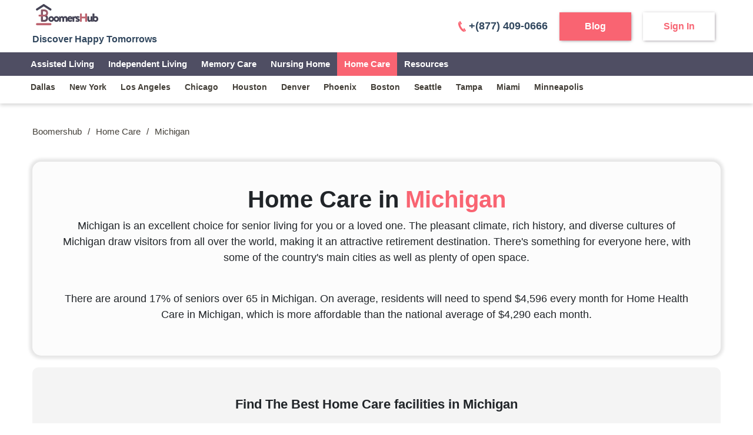

--- FILE ---
content_type: text/html
request_url: https://www.boomershub.com/home-care/michigan
body_size: 34486
content:
<!DOCTYPE html><html lang="en-US"><head><meta charSet="utf-8"/><meta name="viewport" content="width=device-width"/><title>Home Care in Michigan </title><meta name="theme-color" content="#ffffff"/><meta name="description" content="See all the Home Care agencies in Michigan. Read more about the costs, payment options &amp; regulations of Home care in Michigan"/><meta property="og:title" content="Home Care in Michigan "/><meta property="og:description" content="See all the Home Care agencies in Michigan. Read more about the costs, payment options &amp; regulations of Home care in Michigan"/><meta property="og:image" content="https://dsycmkw0fbubc.cloudfront.net/web/banner.webp"/><meta property="og:image:width" content="370"/><meta property="og:image:height" content="220"/><meta name="og:type" content="website"/><meta property="og:url"/><link rel="canonical" href="https://www.boomershub.com/home-care/michigan"/><meta name="robots" content="index, follow"/><link rel="preload" as="image" href="https://dsycmkw0fbubc.cloudfront.net/assets/img/logo.svg"/><meta name="next-head-count" content="15"/><script id="google-tag-manager" data-nscript="beforeInteractive">
        (function(w,d,s,l,i){w[l] = w[l] || [];w[l].push({'gtm.start':
new Date().getTime(),event:'gtm.js'});var f=d.getElementsByTagName(s)[0],
            j=d.createElement(s),dl=l!='dataLayer'?'&l='+l:'';j.async=true;j.src=
            'https://www.googletagmanager.com/gtm.js?id='+i+dl;f.parentNode.insertBefore(j,f);
})(window,document,'script','dataLayer','GTM-PLXWRW3');
      </script><link rel="preload" href="/_next/static/css/6ef738b2358bf8ec.css" as="style"/><link rel="stylesheet" href="/_next/static/css/6ef738b2358bf8ec.css" data-n-g=""/><link rel="preload" href="/_next/static/css/7ae3c15d1e4a195d.css" as="style"/><link rel="stylesheet" href="/_next/static/css/7ae3c15d1e4a195d.css" data-n-p=""/><link rel="preload" href="/_next/static/css/0cdf10b8bb05cc98.css" as="style"/><link rel="stylesheet" href="/_next/static/css/0cdf10b8bb05cc98.css"/><link rel="preload" href="/_next/static/css/bc848bbf5838fa9a.css" as="style"/><link rel="stylesheet" href="/_next/static/css/bc848bbf5838fa9a.css"/><link rel="preload" href="/_next/static/css/286b5f8bd07ee298.css" as="style"/><link rel="stylesheet" href="/_next/static/css/286b5f8bd07ee298.css"/><link rel="preload" href="/_next/static/css/aa1624e26d480f99.css" as="style"/><link rel="stylesheet" href="/_next/static/css/aa1624e26d480f99.css"/><noscript data-n-css=""></noscript><script defer="" nomodule="" src="/_next/static/chunks/polyfills-c67a75d1b6f99dc8.js"></script><script defer="" src="/_next/static/chunks/8083.a74420d85ddd302b.js"></script><script defer="" src="/_next/static/chunks/7467.36f65345c4b7a5a4.js"></script><script defer="" src="/_next/static/chunks/2138-dec04d357fc449b7.js"></script><script defer="" src="/_next/static/chunks/6803.91bd6d382f098e7e.js"></script><script defer="" src="/_next/static/chunks/7026.e89a2dae51c2c918.js"></script><script src="/_next/static/chunks/webpack-2726ae4541384e5b.js" defer=""></script><script src="/_next/static/chunks/framework-ee0ffc7ded32550c.js" defer=""></script><script src="/_next/static/chunks/main-c1421b43e85794cb.js" defer=""></script><script src="/_next/static/chunks/pages/_app-9ee112ac9e115deb.js" defer=""></script><script src="/_next/static/chunks/9314-33b276fec065ccf7.js" defer=""></script><script src="/_next/static/chunks/pages/%5Bliving_type%5D/%5Bstate%5D-554490530e12493d.js" defer=""></script><script src="/_next/static/boomershub/_buildManifest.js" defer=""></script><script src="/_next/static/boomershub/_ssgManifest.js" defer=""></script><style data-styled="" data-styled-version="5.3.5">@font-face{font-family:'Open Sans';src:url('/assets/fonts/Open_Sans/OpenSans-Light.ttf') format('truetype');font-weight:300;font-style:normal;font-display:swap;}/*!sc*/
@font-face{font-family:'Open Sans';src:url('/assets/fonts/Open_Sans/OpenSans-Regular.ttf') format('truetype');font-weight:400;font-style:normal;font-display:swap;}/*!sc*/
@font-face{font-family:'Open Sans';src:url('/assets/fonts/Open_Sans/OpenSans-Medium.ttf') format('truetype');font-weight:500;font-style:normal;font-display:swap;}/*!sc*/
@font-face{font-family:'Open Sans';src:url('/assets/fonts/Open_Sans/OpenSans-SemiBold.ttf') format('truetype');font-weight:600;font-style:normal;font-display:swap;}/*!sc*/
@font-face{font-family:'Open Sans';src:url('/assets/fonts/Open_Sans/OpenSans-Bold.ttf') format('truetype');font-weight:700;font-style:normal;font-display:swap;}/*!sc*/
@font-face{font-family:'Open Sans';src:url('/assets/fonts/Open_Sans/OpenSans-ExtraBold.ttf') format('truetype');font-weight:800;font-style:normal;font-display:swap;}/*!sc*/
@font-face{font-family:'Roboto';src:url('/assets/fonts/Roboto/Roboto-Thin.ttf') format('truetype');font-weight:100;font-style:normal;font-display:swap;}/*!sc*/
@font-face{font-family:'Roboto';src:url('/assets/fonts/Roboto/Roboto-Light.ttf') format('truetype');font-weight:300;font-style:normal;font-display:swap;}/*!sc*/
@font-face{font-family:'Roboto';src:url('/assets/fonts/Roboto/Roboto-Regular.ttf') format('truetype');font-weight:400;font-style:normal;font-display:swap;}/*!sc*/
@font-face{font-family:'Roboto';src:url('/assets/fonts/Roboto/Roboto-Medium.ttf') format('truetype');font-weight:500;font-style:normal;font-display:swap;}/*!sc*/
@font-face{font-family:'Roboto';src:url('/assets/fonts/Roboto/Roboto-Bold.ttf') format('truetype');font-weight:700;font-style:normal;font-display:swap;}/*!sc*/
@font-face{font-family:'Roboto';src:url('/assets/fonts/Roboto/Roboto-Black.ttf') format('truetype');font-weight:900;font-style:normal;font-display:swap;}/*!sc*/
data-styled.g1[id="sc-global-jnuuDT1"]{content:"sc-global-jnuuDT1,"}/*!sc*/
</style></head><body><noscript><iframe src="https://www.googletagmanager.com/ns.html?id=GTM-PLXWRW3" height="0" width="0" style="display: none; visibility: hidden;" /></noscript><div id="__next"><div class="_state__pillar-state-wrapper__Q_Tbz"><header class="Navbar_main-header__y_T9i Navbar_fixed-header__8I9Bj  Navbar_main-header-box-shadow__nMHkt"><div></div><div class="container"><div class="Navbar_menu-wrapper__Rpvtl"><div class="Navbar_menu-left-content__gBUix"><a href="/" class="Navbar_brand-info-wrapper__UU7Lf"><span style="box-sizing:border-box;display:inline-block;overflow:hidden;width:initial;height:initial;background:none;opacity:1;border:0;margin:0;padding:0;position:relative;max-width:100%"><span style="box-sizing:border-box;display:block;width:initial;height:initial;background:none;opacity:1;border:0;margin:0;padding:0;max-width:100%"><img style="display:block;max-width:100%;width:initial;height:initial;background:none;opacity:1;border:0;margin:0;padding:0" alt="" aria-hidden="true" src="data:image/svg+xml,%3csvg%20xmlns=%27http://www.w3.org/2000/svg%27%20version=%271.1%27%20width=%27120%27%20height=%2750%27/%3e"/></span><img alt="BoomersHub Logo - Happy Tomorrows" src="https://dsycmkw0fbubc.cloudfront.net/assets/img/logo.svg" decoding="async" data-nimg="intrinsic" class="Navbar_brand-logo__5UDVX" style="position:absolute;top:0;left:0;bottom:0;right:0;box-sizing:border-box;padding:0;border:none;margin:auto;display:block;width:0;height:0;min-width:100%;max-width:100%;min-height:100%;max-height:100%"/></span><div class="Navbar_brand-title__V51vq"> Discover Happy Tomorrows</div></a></div></div></div><div></div><div></div><div></div><div></div><div class="Navbar_progress__6JQQH undefined" id="_progress"></div></header><div class="_state__pillar-state-body__EBymT"><div class="container" style="margin-top:211px"><div style="margin:10px 0 0 0"><div class="BreadCrumb_breadcrumbs-main__HVKDx"><ul itemType="http://schema.org/BreadcrumbList" class="BreadCrumb_breadcrumbs-list__dOPdM"><li itemProp="itemListElement" itemType="http://schema.org/ListItem"><a title="Boomershub" href="https://www.boomershub.com">Boomershub</a><meta itemProp="name" content="Boomershub"/><meta itemProp="item" content="https://www.boomershub.com"/><meta itemProp="position" content="0"/></li><li>/</li><li itemProp="itemListElement" itemType="http://schema.org/ListItem"><a title="Home Care" href="https://www.boomershub.com/home-care">Home Care</a><meta itemProp="name" content="Home Care"/><meta itemProp="item" content="https://www.boomershub.com/home-care"/><meta itemProp="position" content="1"/></li><li>/</li><li itemProp="itemListElement" itemType="http://schema.org/ListItem"><span title="Home Care facilities in Michigan">Michigan</span><meta itemProp="name" content="Home Care facilities in Michigan"/><meta itemProp="item" content="https://www.boomershub.com/home-care/michigan"/><meta itemProp="position" content="2"/></li><li></li></ul></div></div></div><div class="container"><div style="margin-bottom:20px;background-color:#fff" id="s-undefined"><div style="text-align:center;margin-top:40px;padding:40px;border-radius:15px;background-color:#fcfcfc;box-shadow:0 0 5px 5px rgba(0, 0, 0, 0.1)"><p class="CMSContent_description-full__h8QTB"><h1 style="text-align:center;"><strong>Home Care in </strong><span style="color:#F96472;"><strong>Michigan</strong></span></h1><p><span style="font-size:18px;">Michigan is an excellent choice for senior living for you or a loved one. The pleasant climate, rich history, and diverse cultures of Michigan draw visitors from all over the world, making it an attractive retirement destination. There's something for everyone here, with some of the country's main cities as well as plenty of open space.</span></p><p><br><span style="font-size:18px;">There are around 17% of seniors over 65 in Michigan. On average, residents will need to spend $4,596 every month for Home Health Care in Michigan, which is more affordable than the national average of $4,290 each month.</span></p></p></div></div><div class="SearchBox_searchBox__0V_yB"><div class="SearchBox_headerWrapper__p24j_"><h2 class="SearchBox_headerTitle__DwM3K">Find The Best Home Care facilities in Michigan</h2></div><div class="SearchBox_searchBody__kYgn2"><div class="SearchBox_searchBar__cUU1x"><div class="SearchBox_searchInputBox__V_pYG"><div class="SearchAutocomplete_search-auto-complete__0S0pm "><input name="searchText" placeholder="Search by City/Zip" class=" " value=""/><div class="SearchAutocomplete_list-container__E7ALe "><ul class="SearchAutocomplete_list-items___2oZG"></ul></div></div></div></div></div></div><div style="margin-bottom:20px;background-color:#fff" id="s-undefined"><div class="SectionHeader_header-container__CutLk"><h2 class="SectionHeader_header-title__i5SM2">Check Home Care Facilities in Cities &amp; Counties of Michigan</h2></div><div class="SectionContainer_section-container__UyHQD"><div><div class="FeaturedCities_alphabetical-box-inner-body__OOidp"><div class="FeaturedCities_alphabetical-item__PFWky"><div class="FeaturedCities_alphabetical-inner-item__GzYlg"><div class="FeaturedCities_alphabetical-item-left-wrapper__gyz_t"><div class="FeaturedCities_alphabetical-item-icon-wrapper__XrgAt"><img src="https://dsycmkw0fbubc.cloudfront.net/assets/icons/arrow-pointing-to-right.webp" class="FeaturedCities_alphabetical-item-icon__4YJrw" alt="arrow right"/></div></div><div class="FeaturedCities_alphabetical-item-right-wrapper__56yFy"><a href="https://www.boomershub.com/home-care/michigan/adrian" class="FeaturedCities_alphabetical-item-right-wrapper__56yFy">Home Care in Adrian</a></div></div></div><div class="FeaturedCities_alphabetical-item__PFWky"><div class="FeaturedCities_alphabetical-inner-item__GzYlg"><div class="FeaturedCities_alphabetical-item-left-wrapper__gyz_t"><div class="FeaturedCities_alphabetical-item-icon-wrapper__XrgAt"><img src="https://dsycmkw0fbubc.cloudfront.net/assets/icons/arrow-pointing-to-right.webp" class="FeaturedCities_alphabetical-item-icon__4YJrw" alt="arrow right"/></div></div><div class="FeaturedCities_alphabetical-item-right-wrapper__56yFy"><a href="https://www.boomershub.com/home-care/michigan/albion" class="FeaturedCities_alphabetical-item-right-wrapper__56yFy">Home Care in Albion</a></div></div></div><div class="FeaturedCities_alphabetical-item__PFWky"><div class="FeaturedCities_alphabetical-inner-item__GzYlg"><div class="FeaturedCities_alphabetical-item-left-wrapper__gyz_t"><div class="FeaturedCities_alphabetical-item-icon-wrapper__XrgAt"><img src="https://dsycmkw0fbubc.cloudfront.net/assets/icons/arrow-pointing-to-right.webp" class="FeaturedCities_alphabetical-item-icon__4YJrw" alt="arrow right"/></div></div><div class="FeaturedCities_alphabetical-item-right-wrapper__56yFy"><a href="https://www.boomershub.com/home-care/michigan/allegan" class="FeaturedCities_alphabetical-item-right-wrapper__56yFy">Home Care in Allegan</a></div></div></div><div class="FeaturedCities_alphabetical-item__PFWky"><div class="FeaturedCities_alphabetical-inner-item__GzYlg"><div class="FeaturedCities_alphabetical-item-left-wrapper__gyz_t"><div class="FeaturedCities_alphabetical-item-icon-wrapper__XrgAt"><img src="https://dsycmkw0fbubc.cloudfront.net/assets/icons/arrow-pointing-to-right.webp" class="FeaturedCities_alphabetical-item-icon__4YJrw" alt="arrow right"/></div></div><div class="FeaturedCities_alphabetical-item-right-wrapper__56yFy"><a href="https://www.boomershub.com/home-care/michigan/allen-park" class="FeaturedCities_alphabetical-item-right-wrapper__56yFy">Home Care in Allen Park</a></div></div></div><div class="FeaturedCities_alphabetical-item__PFWky"><div class="FeaturedCities_alphabetical-inner-item__GzYlg"><div class="FeaturedCities_alphabetical-item-left-wrapper__gyz_t"><div class="FeaturedCities_alphabetical-item-icon-wrapper__XrgAt"><img src="https://dsycmkw0fbubc.cloudfront.net/assets/icons/arrow-pointing-to-right.webp" class="FeaturedCities_alphabetical-item-icon__4YJrw" alt="arrow right"/></div></div><div class="FeaturedCities_alphabetical-item-right-wrapper__56yFy"><a href="https://www.boomershub.com/home-care/michigan/allendale" class="FeaturedCities_alphabetical-item-right-wrapper__56yFy">Home Care in Allendale</a></div></div></div><div class="FeaturedCities_alphabetical-item__PFWky"><div class="FeaturedCities_alphabetical-inner-item__GzYlg"><div class="FeaturedCities_alphabetical-item-left-wrapper__gyz_t"><div class="FeaturedCities_alphabetical-item-icon-wrapper__XrgAt"><img src="https://dsycmkw0fbubc.cloudfront.net/assets/icons/arrow-pointing-to-right.webp" class="FeaturedCities_alphabetical-item-icon__4YJrw" alt="arrow right"/></div></div><div class="FeaturedCities_alphabetical-item-right-wrapper__56yFy"><a href="https://www.boomershub.com/home-care/michigan/alma" class="FeaturedCities_alphabetical-item-right-wrapper__56yFy">Home Care in Alma</a></div></div></div><div class="FeaturedCities_alphabetical-item__PFWky"><div class="FeaturedCities_alphabetical-inner-item__GzYlg"><div class="FeaturedCities_alphabetical-item-left-wrapper__gyz_t"><div class="FeaturedCities_alphabetical-item-icon-wrapper__XrgAt"><img src="https://dsycmkw0fbubc.cloudfront.net/assets/icons/arrow-pointing-to-right.webp" class="FeaturedCities_alphabetical-item-icon__4YJrw" alt="arrow right"/></div></div><div class="FeaturedCities_alphabetical-item-right-wrapper__56yFy"><a href="https://www.boomershub.com/home-care/michigan/alpena" class="FeaturedCities_alphabetical-item-right-wrapper__56yFy">Home Care in Alpena</a></div></div></div><div class="FeaturedCities_alphabetical-item__PFWky"><div class="FeaturedCities_alphabetical-inner-item__GzYlg"><div class="FeaturedCities_alphabetical-item-left-wrapper__gyz_t"><div class="FeaturedCities_alphabetical-item-icon-wrapper__XrgAt"><img src="https://dsycmkw0fbubc.cloudfront.net/assets/icons/arrow-pointing-to-right.webp" class="FeaturedCities_alphabetical-item-icon__4YJrw" alt="arrow right"/></div></div><div class="FeaturedCities_alphabetical-item-right-wrapper__56yFy"><a href="https://www.boomershub.com/home-care/michigan/ann-arbor" class="FeaturedCities_alphabetical-item-right-wrapper__56yFy">Home Care in Ann Arbor</a></div></div></div><div class="FeaturedCities_alphabetical-item__PFWky"><div class="FeaturedCities_alphabetical-inner-item__GzYlg"><div class="FeaturedCities_alphabetical-item-left-wrapper__gyz_t"><div class="FeaturedCities_alphabetical-item-icon-wrapper__XrgAt"><img src="https://dsycmkw0fbubc.cloudfront.net/assets/icons/arrow-pointing-to-right.webp" class="FeaturedCities_alphabetical-item-icon__4YJrw" alt="arrow right"/></div></div><div class="FeaturedCities_alphabetical-item-right-wrapper__56yFy"><a href="https://www.boomershub.com/home-care/michigan/atlanta" class="FeaturedCities_alphabetical-item-right-wrapper__56yFy">Home Care in Atlanta</a></div></div></div><div class="FeaturedCities_alphabetical-item__PFWky"><div class="FeaturedCities_alphabetical-inner-item__GzYlg"><div class="FeaturedCities_alphabetical-item-left-wrapper__gyz_t"><div class="FeaturedCities_alphabetical-item-icon-wrapper__XrgAt"><img src="https://dsycmkw0fbubc.cloudfront.net/assets/icons/arrow-pointing-to-right.webp" class="FeaturedCities_alphabetical-item-icon__4YJrw" alt="arrow right"/></div></div><div class="FeaturedCities_alphabetical-item-right-wrapper__56yFy"><a href="https://www.boomershub.com/home-care/michigan/auburn" class="FeaturedCities_alphabetical-item-right-wrapper__56yFy">Home Care in Auburn</a></div></div></div><div class="FeaturedCities_alphabetical-item__PFWky"><div class="FeaturedCities_alphabetical-inner-item__GzYlg"><div class="FeaturedCities_alphabetical-item-left-wrapper__gyz_t"><div class="FeaturedCities_alphabetical-item-icon-wrapper__XrgAt"><img src="https://dsycmkw0fbubc.cloudfront.net/assets/icons/arrow-pointing-to-right.webp" class="FeaturedCities_alphabetical-item-icon__4YJrw" alt="arrow right"/></div></div><div class="FeaturedCities_alphabetical-item-right-wrapper__56yFy"><a href="https://www.boomershub.com/home-care/michigan/auburn-hills" class="FeaturedCities_alphabetical-item-right-wrapper__56yFy">Home Care in Auburn Hills</a></div></div></div><div class="FeaturedCities_alphabetical-item__PFWky"><div class="FeaturedCities_alphabetical-inner-item__GzYlg"><div class="FeaturedCities_alphabetical-item-left-wrapper__gyz_t"><div class="FeaturedCities_alphabetical-item-icon-wrapper__XrgAt"><img src="https://dsycmkw0fbubc.cloudfront.net/assets/icons/arrow-pointing-to-right.webp" class="FeaturedCities_alphabetical-item-icon__4YJrw" alt="arrow right"/></div></div><div class="FeaturedCities_alphabetical-item-right-wrapper__56yFy"><a href="https://www.boomershub.com/home-care/michigan/augusta" class="FeaturedCities_alphabetical-item-right-wrapper__56yFy">Home Care in Augusta</a></div></div></div><div class="FeaturedCities_alphabetical-item__PFWky"><div class="FeaturedCities_alphabetical-inner-item__GzYlg"><div class="FeaturedCities_alphabetical-item-left-wrapper__gyz_t"><div class="FeaturedCities_alphabetical-item-icon-wrapper__XrgAt"><img src="https://dsycmkw0fbubc.cloudfront.net/assets/icons/arrow-pointing-to-right.webp" class="FeaturedCities_alphabetical-item-icon__4YJrw" alt="arrow right"/></div></div><div class="FeaturedCities_alphabetical-item-right-wrapper__56yFy"><a href="https://www.boomershub.com/home-care/michigan/bad-axe" class="FeaturedCities_alphabetical-item-right-wrapper__56yFy">Home Care in Bad Axe</a></div></div></div><div class="FeaturedCities_alphabetical-item__PFWky"><div class="FeaturedCities_alphabetical-inner-item__GzYlg"><div class="FeaturedCities_alphabetical-item-left-wrapper__gyz_t"><div class="FeaturedCities_alphabetical-item-icon-wrapper__XrgAt"><img src="https://dsycmkw0fbubc.cloudfront.net/assets/icons/arrow-pointing-to-right.webp" class="FeaturedCities_alphabetical-item-icon__4YJrw" alt="arrow right"/></div></div><div class="FeaturedCities_alphabetical-item-right-wrapper__56yFy"><a href="https://www.boomershub.com/home-care/michigan/battle-creek" class="FeaturedCities_alphabetical-item-right-wrapper__56yFy">Home Care in Battle Creek</a></div></div></div><div class="FeaturedCities_alphabetical-item__PFWky"><div class="FeaturedCities_alphabetical-inner-item__GzYlg"><div class="FeaturedCities_alphabetical-item-left-wrapper__gyz_t"><div class="FeaturedCities_alphabetical-item-icon-wrapper__XrgAt"><img src="https://dsycmkw0fbubc.cloudfront.net/assets/icons/arrow-pointing-to-right.webp" class="FeaturedCities_alphabetical-item-icon__4YJrw" alt="arrow right"/></div></div><div class="FeaturedCities_alphabetical-item-right-wrapper__56yFy"><a href="https://www.boomershub.com/home-care/michigan/bay-city" class="FeaturedCities_alphabetical-item-right-wrapper__56yFy">Home Care in Bay City</a></div></div></div><div class="FeaturedCities_hidden__lLP9y FeaturedCities_alphabetical-item__PFWky"><div class="FeaturedCities_alphabetical-inner-item__GzYlg"><div class="FeaturedCities_alphabetical-item-left-wrapper__gyz_t"><div class="FeaturedCities_alphabetical-item-icon-wrapper__XrgAt"><img src="https://dsycmkw0fbubc.cloudfront.net/assets/icons/arrow-pointing-to-right.webp" class="FeaturedCities_alphabetical-item-icon__4YJrw" alt="arrow right"/></div></div><div class="FeaturedCities_alphabetical-item-right-wrapper__56yFy"><a href="https://www.boomershub.com/home-care/michigan/bear-lake" class="FeaturedCities_alphabetical-item-right-wrapper__56yFy">Home Care in Bear Lake</a></div></div></div><div class="FeaturedCities_hidden__lLP9y FeaturedCities_alphabetical-item__PFWky"><div class="FeaturedCities_alphabetical-inner-item__GzYlg"><div class="FeaturedCities_alphabetical-item-left-wrapper__gyz_t"><div class="FeaturedCities_alphabetical-item-icon-wrapper__XrgAt"><img src="https://dsycmkw0fbubc.cloudfront.net/assets/icons/arrow-pointing-to-right.webp" class="FeaturedCities_alphabetical-item-icon__4YJrw" alt="arrow right"/></div></div><div class="FeaturedCities_alphabetical-item-right-wrapper__56yFy"><a href="https://www.boomershub.com/home-care/michigan/belding" class="FeaturedCities_alphabetical-item-right-wrapper__56yFy">Home Care in Belding</a></div></div></div><div class="FeaturedCities_hidden__lLP9y FeaturedCities_alphabetical-item__PFWky"><div class="FeaturedCities_alphabetical-inner-item__GzYlg"><div class="FeaturedCities_alphabetical-item-left-wrapper__gyz_t"><div class="FeaturedCities_alphabetical-item-icon-wrapper__XrgAt"><img src="https://dsycmkw0fbubc.cloudfront.net/assets/icons/arrow-pointing-to-right.webp" class="FeaturedCities_alphabetical-item-icon__4YJrw" alt="arrow right"/></div></div><div class="FeaturedCities_alphabetical-item-right-wrapper__56yFy"><a href="https://www.boomershub.com/home-care/michigan/benton-harbor" class="FeaturedCities_alphabetical-item-right-wrapper__56yFy">Home Care in Benton Harbor</a></div></div></div><div class="FeaturedCities_hidden__lLP9y FeaturedCities_alphabetical-item__PFWky"><div class="FeaturedCities_alphabetical-inner-item__GzYlg"><div class="FeaturedCities_alphabetical-item-left-wrapper__gyz_t"><div class="FeaturedCities_alphabetical-item-icon-wrapper__XrgAt"><img src="https://dsycmkw0fbubc.cloudfront.net/assets/icons/arrow-pointing-to-right.webp" class="FeaturedCities_alphabetical-item-icon__4YJrw" alt="arrow right"/></div></div><div class="FeaturedCities_alphabetical-item-right-wrapper__56yFy"><a href="https://www.boomershub.com/home-care/michigan/berkley" class="FeaturedCities_alphabetical-item-right-wrapper__56yFy">Home Care in Berkley</a></div></div></div><div class="FeaturedCities_hidden__lLP9y FeaturedCities_alphabetical-item__PFWky"><div class="FeaturedCities_alphabetical-inner-item__GzYlg"><div class="FeaturedCities_alphabetical-item-left-wrapper__gyz_t"><div class="FeaturedCities_alphabetical-item-icon-wrapper__XrgAt"><img src="https://dsycmkw0fbubc.cloudfront.net/assets/icons/arrow-pointing-to-right.webp" class="FeaturedCities_alphabetical-item-icon__4YJrw" alt="arrow right"/></div></div><div class="FeaturedCities_alphabetical-item-right-wrapper__56yFy"><a href="https://www.boomershub.com/home-care/michigan/berrien-springs" class="FeaturedCities_alphabetical-item-right-wrapper__56yFy">Home Care in Berrien Springs</a></div></div></div><div class="FeaturedCities_hidden__lLP9y FeaturedCities_alphabetical-item__PFWky"><div class="FeaturedCities_alphabetical-inner-item__GzYlg"><div class="FeaturedCities_alphabetical-item-left-wrapper__gyz_t"><div class="FeaturedCities_alphabetical-item-icon-wrapper__XrgAt"><img src="https://dsycmkw0fbubc.cloudfront.net/assets/icons/arrow-pointing-to-right.webp" class="FeaturedCities_alphabetical-item-icon__4YJrw" alt="arrow right"/></div></div><div class="FeaturedCities_alphabetical-item-right-wrapper__56yFy"><a href="https://www.boomershub.com/home-care/michigan/bessemer" class="FeaturedCities_alphabetical-item-right-wrapper__56yFy">Home Care in Bessemer</a></div></div></div><div class="FeaturedCities_hidden__lLP9y FeaturedCities_alphabetical-item__PFWky"><div class="FeaturedCities_alphabetical-inner-item__GzYlg"><div class="FeaturedCities_alphabetical-item-left-wrapper__gyz_t"><div class="FeaturedCities_alphabetical-item-icon-wrapper__XrgAt"><img src="https://dsycmkw0fbubc.cloudfront.net/assets/icons/arrow-pointing-to-right.webp" class="FeaturedCities_alphabetical-item-icon__4YJrw" alt="arrow right"/></div></div><div class="FeaturedCities_alphabetical-item-right-wrapper__56yFy"><a href="https://www.boomershub.com/home-care/michigan/big-rapids" class="FeaturedCities_alphabetical-item-right-wrapper__56yFy">Home Care in Big Rapids</a></div></div></div><div class="FeaturedCities_hidden__lLP9y FeaturedCities_alphabetical-item__PFWky"><div class="FeaturedCities_alphabetical-inner-item__GzYlg"><div class="FeaturedCities_alphabetical-item-left-wrapper__gyz_t"><div class="FeaturedCities_alphabetical-item-icon-wrapper__XrgAt"><img src="https://dsycmkw0fbubc.cloudfront.net/assets/icons/arrow-pointing-to-right.webp" class="FeaturedCities_alphabetical-item-icon__4YJrw" alt="arrow right"/></div></div><div class="FeaturedCities_alphabetical-item-right-wrapper__56yFy"><a href="https://www.boomershub.com/home-care/michigan/birmingham" class="FeaturedCities_alphabetical-item-right-wrapper__56yFy">Home Care in Birmingham</a></div></div></div><div class="FeaturedCities_hidden__lLP9y FeaturedCities_alphabetical-item__PFWky"><div class="FeaturedCities_alphabetical-inner-item__GzYlg"><div class="FeaturedCities_alphabetical-item-left-wrapper__gyz_t"><div class="FeaturedCities_alphabetical-item-icon-wrapper__XrgAt"><img src="https://dsycmkw0fbubc.cloudfront.net/assets/icons/arrow-pointing-to-right.webp" class="FeaturedCities_alphabetical-item-icon__4YJrw" alt="arrow right"/></div></div><div class="FeaturedCities_alphabetical-item-right-wrapper__56yFy"><a href="https://www.boomershub.com/home-care/michigan/bloomfield-hills" class="FeaturedCities_alphabetical-item-right-wrapper__56yFy">Home Care in Bloomfield Hills</a></div></div></div><div class="FeaturedCities_hidden__lLP9y FeaturedCities_alphabetical-item__PFWky"><div class="FeaturedCities_alphabetical-inner-item__GzYlg"><div class="FeaturedCities_alphabetical-item-left-wrapper__gyz_t"><div class="FeaturedCities_alphabetical-item-icon-wrapper__XrgAt"><img src="https://dsycmkw0fbubc.cloudfront.net/assets/icons/arrow-pointing-to-right.webp" class="FeaturedCities_alphabetical-item-icon__4YJrw" alt="arrow right"/></div></div><div class="FeaturedCities_alphabetical-item-right-wrapper__56yFy"><a href="https://www.boomershub.com/home-care/michigan/bridgeport" class="FeaturedCities_alphabetical-item-right-wrapper__56yFy">Home Care in Bridgeport</a></div></div></div><div class="FeaturedCities_hidden__lLP9y FeaturedCities_alphabetical-item__PFWky"><div class="FeaturedCities_alphabetical-inner-item__GzYlg"><div class="FeaturedCities_alphabetical-item-left-wrapper__gyz_t"><div class="FeaturedCities_alphabetical-item-icon-wrapper__XrgAt"><img src="https://dsycmkw0fbubc.cloudfront.net/assets/icons/arrow-pointing-to-right.webp" class="FeaturedCities_alphabetical-item-icon__4YJrw" alt="arrow right"/></div></div><div class="FeaturedCities_alphabetical-item-right-wrapper__56yFy"><a href="https://www.boomershub.com/home-care/michigan/bridgman" class="FeaturedCities_alphabetical-item-right-wrapper__56yFy">Home Care in Bridgman</a></div></div></div><div class="FeaturedCities_hidden__lLP9y FeaturedCities_alphabetical-item__PFWky"><div class="FeaturedCities_alphabetical-inner-item__GzYlg"><div class="FeaturedCities_alphabetical-item-left-wrapper__gyz_t"><div class="FeaturedCities_alphabetical-item-icon-wrapper__XrgAt"><img src="https://dsycmkw0fbubc.cloudfront.net/assets/icons/arrow-pointing-to-right.webp" class="FeaturedCities_alphabetical-item-icon__4YJrw" alt="arrow right"/></div></div><div class="FeaturedCities_alphabetical-item-right-wrapper__56yFy"><a href="https://www.boomershub.com/home-care/michigan/brighton" class="FeaturedCities_alphabetical-item-right-wrapper__56yFy">Home Care in Brighton</a></div></div></div><div class="FeaturedCities_hidden__lLP9y FeaturedCities_alphabetical-item__PFWky"><div class="FeaturedCities_alphabetical-inner-item__GzYlg"><div class="FeaturedCities_alphabetical-item-left-wrapper__gyz_t"><div class="FeaturedCities_alphabetical-item-icon-wrapper__XrgAt"><img src="https://dsycmkw0fbubc.cloudfront.net/assets/icons/arrow-pointing-to-right.webp" class="FeaturedCities_alphabetical-item-icon__4YJrw" alt="arrow right"/></div></div><div class="FeaturedCities_alphabetical-item-right-wrapper__56yFy"><a href="https://www.boomershub.com/home-care/michigan/brooklyn" class="FeaturedCities_alphabetical-item-right-wrapper__56yFy">Home Care in Brooklyn</a></div></div></div><div class="FeaturedCities_hidden__lLP9y FeaturedCities_alphabetical-item__PFWky"><div class="FeaturedCities_alphabetical-inner-item__GzYlg"><div class="FeaturedCities_alphabetical-item-left-wrapper__gyz_t"><div class="FeaturedCities_alphabetical-item-icon-wrapper__XrgAt"><img src="https://dsycmkw0fbubc.cloudfront.net/assets/icons/arrow-pointing-to-right.webp" class="FeaturedCities_alphabetical-item-icon__4YJrw" alt="arrow right"/></div></div><div class="FeaturedCities_alphabetical-item-right-wrapper__56yFy"><a href="https://www.boomershub.com/home-care/michigan/burton" class="FeaturedCities_alphabetical-item-right-wrapper__56yFy">Home Care in Burton</a></div></div></div><div class="FeaturedCities_hidden__lLP9y FeaturedCities_alphabetical-item__PFWky"><div class="FeaturedCities_alphabetical-inner-item__GzYlg"><div class="FeaturedCities_alphabetical-item-left-wrapper__gyz_t"><div class="FeaturedCities_alphabetical-item-icon-wrapper__XrgAt"><img src="https://dsycmkw0fbubc.cloudfront.net/assets/icons/arrow-pointing-to-right.webp" class="FeaturedCities_alphabetical-item-icon__4YJrw" alt="arrow right"/></div></div><div class="FeaturedCities_alphabetical-item-right-wrapper__56yFy"><a href="https://www.boomershub.com/home-care/michigan/byron-center" class="FeaturedCities_alphabetical-item-right-wrapper__56yFy">Home Care in Byron Center</a></div></div></div><div class="FeaturedCities_hidden__lLP9y FeaturedCities_alphabetical-item__PFWky"><div class="FeaturedCities_alphabetical-inner-item__GzYlg"><div class="FeaturedCities_alphabetical-item-left-wrapper__gyz_t"><div class="FeaturedCities_alphabetical-item-icon-wrapper__XrgAt"><img src="https://dsycmkw0fbubc.cloudfront.net/assets/icons/arrow-pointing-to-right.webp" class="FeaturedCities_alphabetical-item-icon__4YJrw" alt="arrow right"/></div></div><div class="FeaturedCities_alphabetical-item-right-wrapper__56yFy"><a href="https://www.boomershub.com/home-care/michigan/cadillac" class="FeaturedCities_alphabetical-item-right-wrapper__56yFy">Home Care in Cadillac</a></div></div></div><div class="FeaturedCities_hidden__lLP9y FeaturedCities_alphabetical-item__PFWky"><div class="FeaturedCities_alphabetical-inner-item__GzYlg"><div class="FeaturedCities_alphabetical-item-left-wrapper__gyz_t"><div class="FeaturedCities_alphabetical-item-icon-wrapper__XrgAt"><img src="https://dsycmkw0fbubc.cloudfront.net/assets/icons/arrow-pointing-to-right.webp" class="FeaturedCities_alphabetical-item-icon__4YJrw" alt="arrow right"/></div></div><div class="FeaturedCities_alphabetical-item-right-wrapper__56yFy"><a href="https://www.boomershub.com/home-care/michigan/calumet" class="FeaturedCities_alphabetical-item-right-wrapper__56yFy">Home Care in Calumet</a></div></div></div><div class="FeaturedCities_hidden__lLP9y FeaturedCities_alphabetical-item__PFWky"><div class="FeaturedCities_alphabetical-inner-item__GzYlg"><div class="FeaturedCities_alphabetical-item-left-wrapper__gyz_t"><div class="FeaturedCities_alphabetical-item-icon-wrapper__XrgAt"><img src="https://dsycmkw0fbubc.cloudfront.net/assets/icons/arrow-pointing-to-right.webp" class="FeaturedCities_alphabetical-item-icon__4YJrw" alt="arrow right"/></div></div><div class="FeaturedCities_alphabetical-item-right-wrapper__56yFy"><a href="https://www.boomershub.com/home-care/michigan/canton" class="FeaturedCities_alphabetical-item-right-wrapper__56yFy">Home Care in Canton</a></div></div></div><div class="FeaturedCities_hidden__lLP9y FeaturedCities_alphabetical-item__PFWky"><div class="FeaturedCities_alphabetical-inner-item__GzYlg"><div class="FeaturedCities_alphabetical-item-left-wrapper__gyz_t"><div class="FeaturedCities_alphabetical-item-icon-wrapper__XrgAt"><img src="https://dsycmkw0fbubc.cloudfront.net/assets/icons/arrow-pointing-to-right.webp" class="FeaturedCities_alphabetical-item-icon__4YJrw" alt="arrow right"/></div></div><div class="FeaturedCities_alphabetical-item-right-wrapper__56yFy"><a href="https://www.boomershub.com/home-care/michigan/caro" class="FeaturedCities_alphabetical-item-right-wrapper__56yFy">Home Care in Caro</a></div></div></div><div class="FeaturedCities_hidden__lLP9y FeaturedCities_alphabetical-item__PFWky"><div class="FeaturedCities_alphabetical-inner-item__GzYlg"><div class="FeaturedCities_alphabetical-item-left-wrapper__gyz_t"><div class="FeaturedCities_alphabetical-item-icon-wrapper__XrgAt"><img src="https://dsycmkw0fbubc.cloudfront.net/assets/icons/arrow-pointing-to-right.webp" class="FeaturedCities_alphabetical-item-icon__4YJrw" alt="arrow right"/></div></div><div class="FeaturedCities_alphabetical-item-right-wrapper__56yFy"><a href="https://www.boomershub.com/home-care/michigan/carson-city" class="FeaturedCities_alphabetical-item-right-wrapper__56yFy">Home Care in Carson City</a></div></div></div><div class="FeaturedCities_hidden__lLP9y FeaturedCities_alphabetical-item__PFWky"><div class="FeaturedCities_alphabetical-inner-item__GzYlg"><div class="FeaturedCities_alphabetical-item-left-wrapper__gyz_t"><div class="FeaturedCities_alphabetical-item-icon-wrapper__XrgAt"><img src="https://dsycmkw0fbubc.cloudfront.net/assets/icons/arrow-pointing-to-right.webp" class="FeaturedCities_alphabetical-item-icon__4YJrw" alt="arrow right"/></div></div><div class="FeaturedCities_alphabetical-item-right-wrapper__56yFy"><a href="https://www.boomershub.com/home-care/michigan/cass-city" class="FeaturedCities_alphabetical-item-right-wrapper__56yFy">Home Care in Cass City</a></div></div></div><div class="FeaturedCities_hidden__lLP9y FeaturedCities_alphabetical-item__PFWky"><div class="FeaturedCities_alphabetical-inner-item__GzYlg"><div class="FeaturedCities_alphabetical-item-left-wrapper__gyz_t"><div class="FeaturedCities_alphabetical-item-icon-wrapper__XrgAt"><img src="https://dsycmkw0fbubc.cloudfront.net/assets/icons/arrow-pointing-to-right.webp" class="FeaturedCities_alphabetical-item-icon__4YJrw" alt="arrow right"/></div></div><div class="FeaturedCities_alphabetical-item-right-wrapper__56yFy"><a href="https://www.boomershub.com/home-care/michigan/center-line" class="FeaturedCities_alphabetical-item-right-wrapper__56yFy">Home Care in Center Line</a></div></div></div><div class="FeaturedCities_hidden__lLP9y FeaturedCities_alphabetical-item__PFWky"><div class="FeaturedCities_alphabetical-inner-item__GzYlg"><div class="FeaturedCities_alphabetical-item-left-wrapper__gyz_t"><div class="FeaturedCities_alphabetical-item-icon-wrapper__XrgAt"><img src="https://dsycmkw0fbubc.cloudfront.net/assets/icons/arrow-pointing-to-right.webp" class="FeaturedCities_alphabetical-item-icon__4YJrw" alt="arrow right"/></div></div><div class="FeaturedCities_alphabetical-item-right-wrapper__56yFy"><a href="https://www.boomershub.com/home-care/michigan/centreville" class="FeaturedCities_alphabetical-item-right-wrapper__56yFy">Home Care in Centreville</a></div></div></div><div class="FeaturedCities_hidden__lLP9y FeaturedCities_alphabetical-item__PFWky"><div class="FeaturedCities_alphabetical-inner-item__GzYlg"><div class="FeaturedCities_alphabetical-item-left-wrapper__gyz_t"><div class="FeaturedCities_alphabetical-item-icon-wrapper__XrgAt"><img src="https://dsycmkw0fbubc.cloudfront.net/assets/icons/arrow-pointing-to-right.webp" class="FeaturedCities_alphabetical-item-icon__4YJrw" alt="arrow right"/></div></div><div class="FeaturedCities_alphabetical-item-right-wrapper__56yFy"><a href="https://www.boomershub.com/home-care/michigan/charlotte" class="FeaturedCities_alphabetical-item-right-wrapper__56yFy">Home Care in Charlotte</a></div></div></div><div class="FeaturedCities_hidden__lLP9y FeaturedCities_alphabetical-item__PFWky"><div class="FeaturedCities_alphabetical-inner-item__GzYlg"><div class="FeaturedCities_alphabetical-item-left-wrapper__gyz_t"><div class="FeaturedCities_alphabetical-item-icon-wrapper__XrgAt"><img src="https://dsycmkw0fbubc.cloudfront.net/assets/icons/arrow-pointing-to-right.webp" class="FeaturedCities_alphabetical-item-icon__4YJrw" alt="arrow right"/></div></div><div class="FeaturedCities_alphabetical-item-right-wrapper__56yFy"><a href="https://www.boomershub.com/home-care/michigan/cheboygan" class="FeaturedCities_alphabetical-item-right-wrapper__56yFy">Home Care in Cheboygan</a></div></div></div><div class="FeaturedCities_hidden__lLP9y FeaturedCities_alphabetical-item__PFWky"><div class="FeaturedCities_alphabetical-inner-item__GzYlg"><div class="FeaturedCities_alphabetical-item-left-wrapper__gyz_t"><div class="FeaturedCities_alphabetical-item-icon-wrapper__XrgAt"><img src="https://dsycmkw0fbubc.cloudfront.net/assets/icons/arrow-pointing-to-right.webp" class="FeaturedCities_alphabetical-item-icon__4YJrw" alt="arrow right"/></div></div><div class="FeaturedCities_alphabetical-item-right-wrapper__56yFy"><a href="https://www.boomershub.com/home-care/michigan/chelsea" class="FeaturedCities_alphabetical-item-right-wrapper__56yFy">Home Care in Chelsea</a></div></div></div><div class="FeaturedCities_hidden__lLP9y FeaturedCities_alphabetical-item__PFWky"><div class="FeaturedCities_alphabetical-inner-item__GzYlg"><div class="FeaturedCities_alphabetical-item-left-wrapper__gyz_t"><div class="FeaturedCities_alphabetical-item-icon-wrapper__XrgAt"><img src="https://dsycmkw0fbubc.cloudfront.net/assets/icons/arrow-pointing-to-right.webp" class="FeaturedCities_alphabetical-item-icon__4YJrw" alt="arrow right"/></div></div><div class="FeaturedCities_alphabetical-item-right-wrapper__56yFy"><a href="https://www.boomershub.com/home-care/michigan/clare" class="FeaturedCities_alphabetical-item-right-wrapper__56yFy">Home Care in Clare</a></div></div></div><div class="FeaturedCities_hidden__lLP9y FeaturedCities_alphabetical-item__PFWky"><div class="FeaturedCities_alphabetical-inner-item__GzYlg"><div class="FeaturedCities_alphabetical-item-left-wrapper__gyz_t"><div class="FeaturedCities_alphabetical-item-icon-wrapper__XrgAt"><img src="https://dsycmkw0fbubc.cloudfront.net/assets/icons/arrow-pointing-to-right.webp" class="FeaturedCities_alphabetical-item-icon__4YJrw" alt="arrow right"/></div></div><div class="FeaturedCities_alphabetical-item-right-wrapper__56yFy"><a href="https://www.boomershub.com/home-care/michigan/clarkston" class="FeaturedCities_alphabetical-item-right-wrapper__56yFy">Home Care in Clarkston</a></div></div></div><div class="FeaturedCities_hidden__lLP9y FeaturedCities_alphabetical-item__PFWky"><div class="FeaturedCities_alphabetical-inner-item__GzYlg"><div class="FeaturedCities_alphabetical-item-left-wrapper__gyz_t"><div class="FeaturedCities_alphabetical-item-icon-wrapper__XrgAt"><img src="https://dsycmkw0fbubc.cloudfront.net/assets/icons/arrow-pointing-to-right.webp" class="FeaturedCities_alphabetical-item-icon__4YJrw" alt="arrow right"/></div></div><div class="FeaturedCities_alphabetical-item-right-wrapper__56yFy"><a href="https://www.boomershub.com/home-care/michigan/clawson" class="FeaturedCities_alphabetical-item-right-wrapper__56yFy">Home Care in Clawson</a></div></div></div><div class="FeaturedCities_hidden__lLP9y FeaturedCities_alphabetical-item__PFWky"><div class="FeaturedCities_alphabetical-inner-item__GzYlg"><div class="FeaturedCities_alphabetical-item-left-wrapper__gyz_t"><div class="FeaturedCities_alphabetical-item-icon-wrapper__XrgAt"><img src="https://dsycmkw0fbubc.cloudfront.net/assets/icons/arrow-pointing-to-right.webp" class="FeaturedCities_alphabetical-item-icon__4YJrw" alt="arrow right"/></div></div><div class="FeaturedCities_alphabetical-item-right-wrapper__56yFy"><a href="https://www.boomershub.com/home-care/michigan/clinton-township" class="FeaturedCities_alphabetical-item-right-wrapper__56yFy">Home Care in Clinton Township</a></div></div></div><div class="FeaturedCities_hidden__lLP9y FeaturedCities_alphabetical-item__PFWky"><div class="FeaturedCities_alphabetical-inner-item__GzYlg"><div class="FeaturedCities_alphabetical-item-left-wrapper__gyz_t"><div class="FeaturedCities_alphabetical-item-icon-wrapper__XrgAt"><img src="https://dsycmkw0fbubc.cloudfront.net/assets/icons/arrow-pointing-to-right.webp" class="FeaturedCities_alphabetical-item-icon__4YJrw" alt="arrow right"/></div></div><div class="FeaturedCities_alphabetical-item-right-wrapper__56yFy"><a href="https://www.boomershub.com/home-care/michigan/coldwater" class="FeaturedCities_alphabetical-item-right-wrapper__56yFy">Home Care in Coldwater</a></div></div></div><div class="FeaturedCities_hidden__lLP9y FeaturedCities_alphabetical-item__PFWky"><div class="FeaturedCities_alphabetical-inner-item__GzYlg"><div class="FeaturedCities_alphabetical-item-left-wrapper__gyz_t"><div class="FeaturedCities_alphabetical-item-icon-wrapper__XrgAt"><img src="https://dsycmkw0fbubc.cloudfront.net/assets/icons/arrow-pointing-to-right.webp" class="FeaturedCities_alphabetical-item-icon__4YJrw" alt="arrow right"/></div></div><div class="FeaturedCities_alphabetical-item-right-wrapper__56yFy"><a href="https://www.boomershub.com/home-care/michigan/commerce-township" class="FeaturedCities_alphabetical-item-right-wrapper__56yFy">Home Care in Commerce Township</a></div></div></div><div class="FeaturedCities_hidden__lLP9y FeaturedCities_alphabetical-item__PFWky"><div class="FeaturedCities_alphabetical-inner-item__GzYlg"><div class="FeaturedCities_alphabetical-item-left-wrapper__gyz_t"><div class="FeaturedCities_alphabetical-item-icon-wrapper__XrgAt"><img src="https://dsycmkw0fbubc.cloudfront.net/assets/icons/arrow-pointing-to-right.webp" class="FeaturedCities_alphabetical-item-icon__4YJrw" alt="arrow right"/></div></div><div class="FeaturedCities_alphabetical-item-right-wrapper__56yFy"><a href="https://www.boomershub.com/home-care/michigan/comstock-park" class="FeaturedCities_alphabetical-item-right-wrapper__56yFy">Home Care in Comstock Park</a></div></div></div><div class="FeaturedCities_hidden__lLP9y FeaturedCities_alphabetical-item__PFWky"><div class="FeaturedCities_alphabetical-inner-item__GzYlg"><div class="FeaturedCities_alphabetical-item-left-wrapper__gyz_t"><div class="FeaturedCities_alphabetical-item-icon-wrapper__XrgAt"><img src="https://dsycmkw0fbubc.cloudfront.net/assets/icons/arrow-pointing-to-right.webp" class="FeaturedCities_alphabetical-item-icon__4YJrw" alt="arrow right"/></div></div><div class="FeaturedCities_alphabetical-item-right-wrapper__56yFy"><a href="https://www.boomershub.com/home-care/michigan/coopersville" class="FeaturedCities_alphabetical-item-right-wrapper__56yFy">Home Care in Coopersville</a></div></div></div><div class="FeaturedCities_hidden__lLP9y FeaturedCities_alphabetical-item__PFWky"><div class="FeaturedCities_alphabetical-inner-item__GzYlg"><div class="FeaturedCities_alphabetical-item-left-wrapper__gyz_t"><div class="FeaturedCities_alphabetical-item-icon-wrapper__XrgAt"><img src="https://dsycmkw0fbubc.cloudfront.net/assets/icons/arrow-pointing-to-right.webp" class="FeaturedCities_alphabetical-item-icon__4YJrw" alt="arrow right"/></div></div><div class="FeaturedCities_alphabetical-item-right-wrapper__56yFy"><a href="https://www.boomershub.com/home-care/michigan/davison" class="FeaturedCities_alphabetical-item-right-wrapper__56yFy">Home Care in Davison</a></div></div></div><div class="FeaturedCities_hidden__lLP9y FeaturedCities_alphabetical-item__PFWky"><div class="FeaturedCities_alphabetical-inner-item__GzYlg"><div class="FeaturedCities_alphabetical-item-left-wrapper__gyz_t"><div class="FeaturedCities_alphabetical-item-icon-wrapper__XrgAt"><img src="https://dsycmkw0fbubc.cloudfront.net/assets/icons/arrow-pointing-to-right.webp" class="FeaturedCities_alphabetical-item-icon__4YJrw" alt="arrow right"/></div></div><div class="FeaturedCities_alphabetical-item-right-wrapper__56yFy"><a href="https://www.boomershub.com/home-care/michigan/dearborn" class="FeaturedCities_alphabetical-item-right-wrapper__56yFy">Home Care in Dearborn</a></div></div></div><div class="FeaturedCities_hidden__lLP9y FeaturedCities_alphabetical-item__PFWky"><div class="FeaturedCities_alphabetical-inner-item__GzYlg"><div class="FeaturedCities_alphabetical-item-left-wrapper__gyz_t"><div class="FeaturedCities_alphabetical-item-icon-wrapper__XrgAt"><img src="https://dsycmkw0fbubc.cloudfront.net/assets/icons/arrow-pointing-to-right.webp" class="FeaturedCities_alphabetical-item-icon__4YJrw" alt="arrow right"/></div></div><div class="FeaturedCities_alphabetical-item-right-wrapper__56yFy"><a href="https://www.boomershub.com/home-care/michigan/dearborn-heights" class="FeaturedCities_alphabetical-item-right-wrapper__56yFy">Home Care in Dearborn Heights</a></div></div></div><div class="FeaturedCities_hidden__lLP9y FeaturedCities_alphabetical-item__PFWky"><div class="FeaturedCities_alphabetical-inner-item__GzYlg"><div class="FeaturedCities_alphabetical-item-left-wrapper__gyz_t"><div class="FeaturedCities_alphabetical-item-icon-wrapper__XrgAt"><img src="https://dsycmkw0fbubc.cloudfront.net/assets/icons/arrow-pointing-to-right.webp" class="FeaturedCities_alphabetical-item-icon__4YJrw" alt="arrow right"/></div></div><div class="FeaturedCities_alphabetical-item-right-wrapper__56yFy"><a href="https://www.boomershub.com/home-care/michigan/detroit" class="FeaturedCities_alphabetical-item-right-wrapper__56yFy">Home Care in Detroit</a></div></div></div><div class="FeaturedCities_hidden__lLP9y FeaturedCities_alphabetical-item__PFWky"><div class="FeaturedCities_alphabetical-inner-item__GzYlg"><div class="FeaturedCities_alphabetical-item-left-wrapper__gyz_t"><div class="FeaturedCities_alphabetical-item-icon-wrapper__XrgAt"><img src="https://dsycmkw0fbubc.cloudfront.net/assets/icons/arrow-pointing-to-right.webp" class="FeaturedCities_alphabetical-item-icon__4YJrw" alt="arrow right"/></div></div><div class="FeaturedCities_alphabetical-item-right-wrapper__56yFy"><a href="https://www.boomershub.com/home-care/michigan/dexter" class="FeaturedCities_alphabetical-item-right-wrapper__56yFy">Home Care in Dexter</a></div></div></div><div class="FeaturedCities_hidden__lLP9y FeaturedCities_alphabetical-item__PFWky"><div class="FeaturedCities_alphabetical-inner-item__GzYlg"><div class="FeaturedCities_alphabetical-item-left-wrapper__gyz_t"><div class="FeaturedCities_alphabetical-item-icon-wrapper__XrgAt"><img src="https://dsycmkw0fbubc.cloudfront.net/assets/icons/arrow-pointing-to-right.webp" class="FeaturedCities_alphabetical-item-icon__4YJrw" alt="arrow right"/></div></div><div class="FeaturedCities_alphabetical-item-right-wrapper__56yFy"><a href="https://www.boomershub.com/home-care/michigan/dowagiac" class="FeaturedCities_alphabetical-item-right-wrapper__56yFy">Home Care in Dowagiac</a></div></div></div><div class="FeaturedCities_hidden__lLP9y FeaturedCities_alphabetical-item__PFWky"><div class="FeaturedCities_alphabetical-inner-item__GzYlg"><div class="FeaturedCities_alphabetical-item-left-wrapper__gyz_t"><div class="FeaturedCities_alphabetical-item-icon-wrapper__XrgAt"><img src="https://dsycmkw0fbubc.cloudfront.net/assets/icons/arrow-pointing-to-right.webp" class="FeaturedCities_alphabetical-item-icon__4YJrw" alt="arrow right"/></div></div><div class="FeaturedCities_alphabetical-item-right-wrapper__56yFy"><a href="https://www.boomershub.com/home-care/michigan/dundee" class="FeaturedCities_alphabetical-item-right-wrapper__56yFy">Home Care in Dundee</a></div></div></div><div class="FeaturedCities_hidden__lLP9y FeaturedCities_alphabetical-item__PFWky"><div class="FeaturedCities_alphabetical-inner-item__GzYlg"><div class="FeaturedCities_alphabetical-item-left-wrapper__gyz_t"><div class="FeaturedCities_alphabetical-item-icon-wrapper__XrgAt"><img src="https://dsycmkw0fbubc.cloudfront.net/assets/icons/arrow-pointing-to-right.webp" class="FeaturedCities_alphabetical-item-icon__4YJrw" alt="arrow right"/></div></div><div class="FeaturedCities_alphabetical-item-right-wrapper__56yFy"><a href="https://www.boomershub.com/home-care/michigan/durand" class="FeaturedCities_alphabetical-item-right-wrapper__56yFy">Home Care in Durand</a></div></div></div><div class="FeaturedCities_hidden__lLP9y FeaturedCities_alphabetical-item__PFWky"><div class="FeaturedCities_alphabetical-inner-item__GzYlg"><div class="FeaturedCities_alphabetical-item-left-wrapper__gyz_t"><div class="FeaturedCities_alphabetical-item-icon-wrapper__XrgAt"><img src="https://dsycmkw0fbubc.cloudfront.net/assets/icons/arrow-pointing-to-right.webp" class="FeaturedCities_alphabetical-item-icon__4YJrw" alt="arrow right"/></div></div><div class="FeaturedCities_alphabetical-item-right-wrapper__56yFy"><a href="https://www.boomershub.com/home-care/michigan/east-lansing" class="FeaturedCities_alphabetical-item-right-wrapper__56yFy">Home Care in East Lansing</a></div></div></div><div class="FeaturedCities_hidden__lLP9y FeaturedCities_alphabetical-item__PFWky"><div class="FeaturedCities_alphabetical-inner-item__GzYlg"><div class="FeaturedCities_alphabetical-item-left-wrapper__gyz_t"><div class="FeaturedCities_alphabetical-item-icon-wrapper__XrgAt"><img src="https://dsycmkw0fbubc.cloudfront.net/assets/icons/arrow-pointing-to-right.webp" class="FeaturedCities_alphabetical-item-icon__4YJrw" alt="arrow right"/></div></div><div class="FeaturedCities_alphabetical-item-right-wrapper__56yFy"><a href="https://www.boomershub.com/home-care/michigan/eastpointe" class="FeaturedCities_alphabetical-item-right-wrapper__56yFy">Home Care in Eastpointe</a></div></div></div><div class="FeaturedCities_hidden__lLP9y FeaturedCities_alphabetical-item__PFWky"><div class="FeaturedCities_alphabetical-inner-item__GzYlg"><div class="FeaturedCities_alphabetical-item-left-wrapper__gyz_t"><div class="FeaturedCities_alphabetical-item-icon-wrapper__XrgAt"><img src="https://dsycmkw0fbubc.cloudfront.net/assets/icons/arrow-pointing-to-right.webp" class="FeaturedCities_alphabetical-item-icon__4YJrw" alt="arrow right"/></div></div><div class="FeaturedCities_alphabetical-item-right-wrapper__56yFy"><a href="https://www.boomershub.com/home-care/michigan/eaton-rapids" class="FeaturedCities_alphabetical-item-right-wrapper__56yFy">Home Care in Eaton Rapids</a></div></div></div><div class="FeaturedCities_hidden__lLP9y FeaturedCities_alphabetical-item__PFWky"><div class="FeaturedCities_alphabetical-inner-item__GzYlg"><div class="FeaturedCities_alphabetical-item-left-wrapper__gyz_t"><div class="FeaturedCities_alphabetical-item-icon-wrapper__XrgAt"><img src="https://dsycmkw0fbubc.cloudfront.net/assets/icons/arrow-pointing-to-right.webp" class="FeaturedCities_alphabetical-item-icon__4YJrw" alt="arrow right"/></div></div><div class="FeaturedCities_alphabetical-item-right-wrapper__56yFy"><a href="https://www.boomershub.com/home-care/michigan/ecorse" class="FeaturedCities_alphabetical-item-right-wrapper__56yFy">Home Care in Ecorse</a></div></div></div><div class="FeaturedCities_hidden__lLP9y FeaturedCities_alphabetical-item__PFWky"><div class="FeaturedCities_alphabetical-inner-item__GzYlg"><div class="FeaturedCities_alphabetical-item-left-wrapper__gyz_t"><div class="FeaturedCities_alphabetical-item-icon-wrapper__XrgAt"><img src="https://dsycmkw0fbubc.cloudfront.net/assets/icons/arrow-pointing-to-right.webp" class="FeaturedCities_alphabetical-item-icon__4YJrw" alt="arrow right"/></div></div><div class="FeaturedCities_alphabetical-item-right-wrapper__56yFy"><a href="https://www.boomershub.com/home-care/michigan/edmore" class="FeaturedCities_alphabetical-item-right-wrapper__56yFy">Home Care in Edmore</a></div></div></div><div class="FeaturedCities_hidden__lLP9y FeaturedCities_alphabetical-item__PFWky"><div class="FeaturedCities_alphabetical-inner-item__GzYlg"><div class="FeaturedCities_alphabetical-item-left-wrapper__gyz_t"><div class="FeaturedCities_alphabetical-item-icon-wrapper__XrgAt"><img src="https://dsycmkw0fbubc.cloudfront.net/assets/icons/arrow-pointing-to-right.webp" class="FeaturedCities_alphabetical-item-icon__4YJrw" alt="arrow right"/></div></div><div class="FeaturedCities_alphabetical-item-right-wrapper__56yFy"><a href="https://www.boomershub.com/home-care/michigan/edwardsburg" class="FeaturedCities_alphabetical-item-right-wrapper__56yFy">Home Care in Edwardsburg</a></div></div></div><div class="FeaturedCities_hidden__lLP9y FeaturedCities_alphabetical-item__PFWky"><div class="FeaturedCities_alphabetical-inner-item__GzYlg"><div class="FeaturedCities_alphabetical-item-left-wrapper__gyz_t"><div class="FeaturedCities_alphabetical-item-icon-wrapper__XrgAt"><img src="https://dsycmkw0fbubc.cloudfront.net/assets/icons/arrow-pointing-to-right.webp" class="FeaturedCities_alphabetical-item-icon__4YJrw" alt="arrow right"/></div></div><div class="FeaturedCities_alphabetical-item-right-wrapper__56yFy"><a href="https://www.boomershub.com/home-care/michigan/elkton" class="FeaturedCities_alphabetical-item-right-wrapper__56yFy">Home Care in Elkton</a></div></div></div><div class="FeaturedCities_hidden__lLP9y FeaturedCities_alphabetical-item__PFWky"><div class="FeaturedCities_alphabetical-inner-item__GzYlg"><div class="FeaturedCities_alphabetical-item-left-wrapper__gyz_t"><div class="FeaturedCities_alphabetical-item-icon-wrapper__XrgAt"><img src="https://dsycmkw0fbubc.cloudfront.net/assets/icons/arrow-pointing-to-right.webp" class="FeaturedCities_alphabetical-item-icon__4YJrw" alt="arrow right"/></div></div><div class="FeaturedCities_alphabetical-item-right-wrapper__56yFy"><a href="https://www.boomershub.com/home-care/michigan/escanaba" class="FeaturedCities_alphabetical-item-right-wrapper__56yFy">Home Care in Escanaba</a></div></div></div><div class="FeaturedCities_hidden__lLP9y FeaturedCities_alphabetical-item__PFWky"><div class="FeaturedCities_alphabetical-inner-item__GzYlg"><div class="FeaturedCities_alphabetical-item-left-wrapper__gyz_t"><div class="FeaturedCities_alphabetical-item-icon-wrapper__XrgAt"><img src="https://dsycmkw0fbubc.cloudfront.net/assets/icons/arrow-pointing-to-right.webp" class="FeaturedCities_alphabetical-item-icon__4YJrw" alt="arrow right"/></div></div><div class="FeaturedCities_alphabetical-item-right-wrapper__56yFy"><a href="https://www.boomershub.com/home-care/michigan/farmington" class="FeaturedCities_alphabetical-item-right-wrapper__56yFy">Home Care in Farmington</a></div></div></div><div class="FeaturedCities_hidden__lLP9y FeaturedCities_alphabetical-item__PFWky"><div class="FeaturedCities_alphabetical-inner-item__GzYlg"><div class="FeaturedCities_alphabetical-item-left-wrapper__gyz_t"><div class="FeaturedCities_alphabetical-item-icon-wrapper__XrgAt"><img src="https://dsycmkw0fbubc.cloudfront.net/assets/icons/arrow-pointing-to-right.webp" class="FeaturedCities_alphabetical-item-icon__4YJrw" alt="arrow right"/></div></div><div class="FeaturedCities_alphabetical-item-right-wrapper__56yFy"><a href="https://www.boomershub.com/home-care/michigan/fenton" class="FeaturedCities_alphabetical-item-right-wrapper__56yFy">Home Care in Fenton</a></div></div></div><div class="FeaturedCities_hidden__lLP9y FeaturedCities_alphabetical-item__PFWky"><div class="FeaturedCities_alphabetical-inner-item__GzYlg"><div class="FeaturedCities_alphabetical-item-left-wrapper__gyz_t"><div class="FeaturedCities_alphabetical-item-icon-wrapper__XrgAt"><img src="https://dsycmkw0fbubc.cloudfront.net/assets/icons/arrow-pointing-to-right.webp" class="FeaturedCities_alphabetical-item-icon__4YJrw" alt="arrow right"/></div></div><div class="FeaturedCities_alphabetical-item-right-wrapper__56yFy"><a href="https://www.boomershub.com/home-care/michigan/ferndale" class="FeaturedCities_alphabetical-item-right-wrapper__56yFy">Home Care in Ferndale</a></div></div></div><div class="FeaturedCities_hidden__lLP9y FeaturedCities_alphabetical-item__PFWky"><div class="FeaturedCities_alphabetical-inner-item__GzYlg"><div class="FeaturedCities_alphabetical-item-left-wrapper__gyz_t"><div class="FeaturedCities_alphabetical-item-icon-wrapper__XrgAt"><img src="https://dsycmkw0fbubc.cloudfront.net/assets/icons/arrow-pointing-to-right.webp" class="FeaturedCities_alphabetical-item-icon__4YJrw" alt="arrow right"/></div></div><div class="FeaturedCities_alphabetical-item-right-wrapper__56yFy"><a href="https://www.boomershub.com/home-care/michigan/flat-rock" class="FeaturedCities_alphabetical-item-right-wrapper__56yFy">Home Care in Flat Rock</a></div></div></div><div class="FeaturedCities_hidden__lLP9y FeaturedCities_alphabetical-item__PFWky"><div class="FeaturedCities_alphabetical-inner-item__GzYlg"><div class="FeaturedCities_alphabetical-item-left-wrapper__gyz_t"><div class="FeaturedCities_alphabetical-item-icon-wrapper__XrgAt"><img src="https://dsycmkw0fbubc.cloudfront.net/assets/icons/arrow-pointing-to-right.webp" class="FeaturedCities_alphabetical-item-icon__4YJrw" alt="arrow right"/></div></div><div class="FeaturedCities_alphabetical-item-right-wrapper__56yFy"><a href="https://www.boomershub.com/home-care/michigan/flint" class="FeaturedCities_alphabetical-item-right-wrapper__56yFy">Home Care in Flint</a></div></div></div><div class="FeaturedCities_hidden__lLP9y FeaturedCities_alphabetical-item__PFWky"><div class="FeaturedCities_alphabetical-inner-item__GzYlg"><div class="FeaturedCities_alphabetical-item-left-wrapper__gyz_t"><div class="FeaturedCities_alphabetical-item-icon-wrapper__XrgAt"><img src="https://dsycmkw0fbubc.cloudfront.net/assets/icons/arrow-pointing-to-right.webp" class="FeaturedCities_alphabetical-item-icon__4YJrw" alt="arrow right"/></div></div><div class="FeaturedCities_alphabetical-item-right-wrapper__56yFy"><a href="https://www.boomershub.com/home-care/michigan/flushing" class="FeaturedCities_alphabetical-item-right-wrapper__56yFy">Home Care in Flushing</a></div></div></div><div class="FeaturedCities_hidden__lLP9y FeaturedCities_alphabetical-item__PFWky"><div class="FeaturedCities_alphabetical-inner-item__GzYlg"><div class="FeaturedCities_alphabetical-item-left-wrapper__gyz_t"><div class="FeaturedCities_alphabetical-item-icon-wrapper__XrgAt"><img src="https://dsycmkw0fbubc.cloudfront.net/assets/icons/arrow-pointing-to-right.webp" class="FeaturedCities_alphabetical-item-icon__4YJrw" alt="arrow right"/></div></div><div class="FeaturedCities_alphabetical-item-right-wrapper__56yFy"><a href="https://www.boomershub.com/home-care/michigan/fort-gratiot" class="FeaturedCities_alphabetical-item-right-wrapper__56yFy">Home Care in Fort Gratiot</a></div></div></div><div class="FeaturedCities_hidden__lLP9y FeaturedCities_alphabetical-item__PFWky"><div class="FeaturedCities_alphabetical-inner-item__GzYlg"><div class="FeaturedCities_alphabetical-item-left-wrapper__gyz_t"><div class="FeaturedCities_alphabetical-item-icon-wrapper__XrgAt"><img src="https://dsycmkw0fbubc.cloudfront.net/assets/icons/arrow-pointing-to-right.webp" class="FeaturedCities_alphabetical-item-icon__4YJrw" alt="arrow right"/></div></div><div class="FeaturedCities_alphabetical-item-right-wrapper__56yFy"><a href="https://www.boomershub.com/home-care/michigan/frankenmuth" class="FeaturedCities_alphabetical-item-right-wrapper__56yFy">Home Care in Frankenmuth</a></div></div></div><div class="FeaturedCities_hidden__lLP9y FeaturedCities_alphabetical-item__PFWky"><div class="FeaturedCities_alphabetical-inner-item__GzYlg"><div class="FeaturedCities_alphabetical-item-left-wrapper__gyz_t"><div class="FeaturedCities_alphabetical-item-icon-wrapper__XrgAt"><img src="https://dsycmkw0fbubc.cloudfront.net/assets/icons/arrow-pointing-to-right.webp" class="FeaturedCities_alphabetical-item-icon__4YJrw" alt="arrow right"/></div></div><div class="FeaturedCities_alphabetical-item-right-wrapper__56yFy"><a href="https://www.boomershub.com/home-care/michigan/franklin" class="FeaturedCities_alphabetical-item-right-wrapper__56yFy">Home Care in Franklin</a></div></div></div><div class="FeaturedCities_hidden__lLP9y FeaturedCities_alphabetical-item__PFWky"><div class="FeaturedCities_alphabetical-inner-item__GzYlg"><div class="FeaturedCities_alphabetical-item-left-wrapper__gyz_t"><div class="FeaturedCities_alphabetical-item-icon-wrapper__XrgAt"><img src="https://dsycmkw0fbubc.cloudfront.net/assets/icons/arrow-pointing-to-right.webp" class="FeaturedCities_alphabetical-item-icon__4YJrw" alt="arrow right"/></div></div><div class="FeaturedCities_alphabetical-item-right-wrapper__56yFy"><a href="https://www.boomershub.com/home-care/michigan/fraser" class="FeaturedCities_alphabetical-item-right-wrapper__56yFy">Home Care in Fraser</a></div></div></div><div class="FeaturedCities_hidden__lLP9y FeaturedCities_alphabetical-item__PFWky"><div class="FeaturedCities_alphabetical-inner-item__GzYlg"><div class="FeaturedCities_alphabetical-item-left-wrapper__gyz_t"><div class="FeaturedCities_alphabetical-item-icon-wrapper__XrgAt"><img src="https://dsycmkw0fbubc.cloudfront.net/assets/icons/arrow-pointing-to-right.webp" class="FeaturedCities_alphabetical-item-icon__4YJrw" alt="arrow right"/></div></div><div class="FeaturedCities_alphabetical-item-right-wrapper__56yFy"><a href="https://www.boomershub.com/home-care/michigan/freeland" class="FeaturedCities_alphabetical-item-right-wrapper__56yFy">Home Care in Freeland</a></div></div></div><div class="FeaturedCities_hidden__lLP9y FeaturedCities_alphabetical-item__PFWky"><div class="FeaturedCities_alphabetical-inner-item__GzYlg"><div class="FeaturedCities_alphabetical-item-left-wrapper__gyz_t"><div class="FeaturedCities_alphabetical-item-icon-wrapper__XrgAt"><img src="https://dsycmkw0fbubc.cloudfront.net/assets/icons/arrow-pointing-to-right.webp" class="FeaturedCities_alphabetical-item-icon__4YJrw" alt="arrow right"/></div></div><div class="FeaturedCities_alphabetical-item-right-wrapper__56yFy"><a href="https://www.boomershub.com/home-care/michigan/fremont" class="FeaturedCities_alphabetical-item-right-wrapper__56yFy">Home Care in Fremont</a></div></div></div><div class="FeaturedCities_hidden__lLP9y FeaturedCities_alphabetical-item__PFWky"><div class="FeaturedCities_alphabetical-inner-item__GzYlg"><div class="FeaturedCities_alphabetical-item-left-wrapper__gyz_t"><div class="FeaturedCities_alphabetical-item-icon-wrapper__XrgAt"><img src="https://dsycmkw0fbubc.cloudfront.net/assets/icons/arrow-pointing-to-right.webp" class="FeaturedCities_alphabetical-item-icon__4YJrw" alt="arrow right"/></div></div><div class="FeaturedCities_alphabetical-item-right-wrapper__56yFy"><a href="https://www.boomershub.com/home-care/michigan/garden-city" class="FeaturedCities_alphabetical-item-right-wrapper__56yFy">Home Care in Garden City</a></div></div></div><div class="FeaturedCities_hidden__lLP9y FeaturedCities_alphabetical-item__PFWky"><div class="FeaturedCities_alphabetical-inner-item__GzYlg"><div class="FeaturedCities_alphabetical-item-left-wrapper__gyz_t"><div class="FeaturedCities_alphabetical-item-icon-wrapper__XrgAt"><img src="https://dsycmkw0fbubc.cloudfront.net/assets/icons/arrow-pointing-to-right.webp" class="FeaturedCities_alphabetical-item-icon__4YJrw" alt="arrow right"/></div></div><div class="FeaturedCities_alphabetical-item-right-wrapper__56yFy"><a href="https://www.boomershub.com/home-care/michigan/gaylord" class="FeaturedCities_alphabetical-item-right-wrapper__56yFy">Home Care in Gaylord</a></div></div></div><div class="FeaturedCities_hidden__lLP9y FeaturedCities_alphabetical-item__PFWky"><div class="FeaturedCities_alphabetical-inner-item__GzYlg"><div class="FeaturedCities_alphabetical-item-left-wrapper__gyz_t"><div class="FeaturedCities_alphabetical-item-icon-wrapper__XrgAt"><img src="https://dsycmkw0fbubc.cloudfront.net/assets/icons/arrow-pointing-to-right.webp" class="FeaturedCities_alphabetical-item-icon__4YJrw" alt="arrow right"/></div></div><div class="FeaturedCities_alphabetical-item-right-wrapper__56yFy"><a href="https://www.boomershub.com/home-care/michigan/gladstone" class="FeaturedCities_alphabetical-item-right-wrapper__56yFy">Home Care in Gladstone</a></div></div></div><div class="FeaturedCities_hidden__lLP9y FeaturedCities_alphabetical-item__PFWky"><div class="FeaturedCities_alphabetical-inner-item__GzYlg"><div class="FeaturedCities_alphabetical-item-left-wrapper__gyz_t"><div class="FeaturedCities_alphabetical-item-icon-wrapper__XrgAt"><img src="https://dsycmkw0fbubc.cloudfront.net/assets/icons/arrow-pointing-to-right.webp" class="FeaturedCities_alphabetical-item-icon__4YJrw" alt="arrow right"/></div></div><div class="FeaturedCities_alphabetical-item-right-wrapper__56yFy"><a href="https://www.boomershub.com/home-care/michigan/gladwin" class="FeaturedCities_alphabetical-item-right-wrapper__56yFy">Home Care in Gladwin</a></div></div></div><div class="FeaturedCities_hidden__lLP9y FeaturedCities_alphabetical-item__PFWky"><div class="FeaturedCities_alphabetical-inner-item__GzYlg"><div class="FeaturedCities_alphabetical-item-left-wrapper__gyz_t"><div class="FeaturedCities_alphabetical-item-icon-wrapper__XrgAt"><img src="https://dsycmkw0fbubc.cloudfront.net/assets/icons/arrow-pointing-to-right.webp" class="FeaturedCities_alphabetical-item-icon__4YJrw" alt="arrow right"/></div></div><div class="FeaturedCities_alphabetical-item-right-wrapper__56yFy"><a href="https://www.boomershub.com/home-care/michigan/goodrich" class="FeaturedCities_alphabetical-item-right-wrapper__56yFy">Home Care in Goodrich</a></div></div></div><div class="FeaturedCities_hidden__lLP9y FeaturedCities_alphabetical-item__PFWky"><div class="FeaturedCities_alphabetical-inner-item__GzYlg"><div class="FeaturedCities_alphabetical-item-left-wrapper__gyz_t"><div class="FeaturedCities_alphabetical-item-icon-wrapper__XrgAt"><img src="https://dsycmkw0fbubc.cloudfront.net/assets/icons/arrow-pointing-to-right.webp" class="FeaturedCities_alphabetical-item-icon__4YJrw" alt="arrow right"/></div></div><div class="FeaturedCities_alphabetical-item-right-wrapper__56yFy"><a href="https://www.boomershub.com/home-care/michigan/grand-blanc" class="FeaturedCities_alphabetical-item-right-wrapper__56yFy">Home Care in Grand Blanc</a></div></div></div><div class="FeaturedCities_hidden__lLP9y FeaturedCities_alphabetical-item__PFWky"><div class="FeaturedCities_alphabetical-inner-item__GzYlg"><div class="FeaturedCities_alphabetical-item-left-wrapper__gyz_t"><div class="FeaturedCities_alphabetical-item-icon-wrapper__XrgAt"><img src="https://dsycmkw0fbubc.cloudfront.net/assets/icons/arrow-pointing-to-right.webp" class="FeaturedCities_alphabetical-item-icon__4YJrw" alt="arrow right"/></div></div><div class="FeaturedCities_alphabetical-item-right-wrapper__56yFy"><a href="https://www.boomershub.com/home-care/michigan/grand-haven" class="FeaturedCities_alphabetical-item-right-wrapper__56yFy">Home Care in Grand Haven</a></div></div></div><div class="FeaturedCities_hidden__lLP9y FeaturedCities_alphabetical-item__PFWky"><div class="FeaturedCities_alphabetical-inner-item__GzYlg"><div class="FeaturedCities_alphabetical-item-left-wrapper__gyz_t"><div class="FeaturedCities_alphabetical-item-icon-wrapper__XrgAt"><img src="https://dsycmkw0fbubc.cloudfront.net/assets/icons/arrow-pointing-to-right.webp" class="FeaturedCities_alphabetical-item-icon__4YJrw" alt="arrow right"/></div></div><div class="FeaturedCities_alphabetical-item-right-wrapper__56yFy"><a href="https://www.boomershub.com/home-care/michigan/grand-junction" class="FeaturedCities_alphabetical-item-right-wrapper__56yFy">Home Care in Grand Junction</a></div></div></div><div class="FeaturedCities_hidden__lLP9y FeaturedCities_alphabetical-item__PFWky"><div class="FeaturedCities_alphabetical-inner-item__GzYlg"><div class="FeaturedCities_alphabetical-item-left-wrapper__gyz_t"><div class="FeaturedCities_alphabetical-item-icon-wrapper__XrgAt"><img src="https://dsycmkw0fbubc.cloudfront.net/assets/icons/arrow-pointing-to-right.webp" class="FeaturedCities_alphabetical-item-icon__4YJrw" alt="arrow right"/></div></div><div class="FeaturedCities_alphabetical-item-right-wrapper__56yFy"><a href="https://www.boomershub.com/home-care/michigan/grand-ledge" class="FeaturedCities_alphabetical-item-right-wrapper__56yFy">Home Care in Grand Ledge</a></div></div></div><div class="FeaturedCities_hidden__lLP9y FeaturedCities_alphabetical-item__PFWky"><div class="FeaturedCities_alphabetical-inner-item__GzYlg"><div class="FeaturedCities_alphabetical-item-left-wrapper__gyz_t"><div class="FeaturedCities_alphabetical-item-icon-wrapper__XrgAt"><img src="https://dsycmkw0fbubc.cloudfront.net/assets/icons/arrow-pointing-to-right.webp" class="FeaturedCities_alphabetical-item-icon__4YJrw" alt="arrow right"/></div></div><div class="FeaturedCities_alphabetical-item-right-wrapper__56yFy"><a href="https://www.boomershub.com/home-care/michigan/grand-rapids" class="FeaturedCities_alphabetical-item-right-wrapper__56yFy">Home Care in Grand Rapids</a></div></div></div><div class="FeaturedCities_hidden__lLP9y FeaturedCities_alphabetical-item__PFWky"><div class="FeaturedCities_alphabetical-inner-item__GzYlg"><div class="FeaturedCities_alphabetical-item-left-wrapper__gyz_t"><div class="FeaturedCities_alphabetical-item-icon-wrapper__XrgAt"><img src="https://dsycmkw0fbubc.cloudfront.net/assets/icons/arrow-pointing-to-right.webp" class="FeaturedCities_alphabetical-item-icon__4YJrw" alt="arrow right"/></div></div><div class="FeaturedCities_alphabetical-item-right-wrapper__56yFy"><a href="https://www.boomershub.com/home-care/michigan/grandville" class="FeaturedCities_alphabetical-item-right-wrapper__56yFy">Home Care in Grandville</a></div></div></div><div class="FeaturedCities_hidden__lLP9y FeaturedCities_alphabetical-item__PFWky"><div class="FeaturedCities_alphabetical-inner-item__GzYlg"><div class="FeaturedCities_alphabetical-item-left-wrapper__gyz_t"><div class="FeaturedCities_alphabetical-item-icon-wrapper__XrgAt"><img src="https://dsycmkw0fbubc.cloudfront.net/assets/icons/arrow-pointing-to-right.webp" class="FeaturedCities_alphabetical-item-icon__4YJrw" alt="arrow right"/></div></div><div class="FeaturedCities_alphabetical-item-right-wrapper__56yFy"><a href="https://www.boomershub.com/home-care/michigan/grayling" class="FeaturedCities_alphabetical-item-right-wrapper__56yFy">Home Care in Grayling</a></div></div></div><div class="FeaturedCities_hidden__lLP9y FeaturedCities_alphabetical-item__PFWky"><div class="FeaturedCities_alphabetical-inner-item__GzYlg"><div class="FeaturedCities_alphabetical-item-left-wrapper__gyz_t"><div class="FeaturedCities_alphabetical-item-icon-wrapper__XrgAt"><img src="https://dsycmkw0fbubc.cloudfront.net/assets/icons/arrow-pointing-to-right.webp" class="FeaturedCities_alphabetical-item-icon__4YJrw" alt="arrow right"/></div></div><div class="FeaturedCities_alphabetical-item-right-wrapper__56yFy"><a href="https://www.boomershub.com/home-care/michigan/greenville" class="FeaturedCities_alphabetical-item-right-wrapper__56yFy">Home Care in Greenville</a></div></div></div><div class="FeaturedCities_hidden__lLP9y FeaturedCities_alphabetical-item__PFWky"><div class="FeaturedCities_alphabetical-inner-item__GzYlg"><div class="FeaturedCities_alphabetical-item-left-wrapper__gyz_t"><div class="FeaturedCities_alphabetical-item-icon-wrapper__XrgAt"><img src="https://dsycmkw0fbubc.cloudfront.net/assets/icons/arrow-pointing-to-right.webp" class="FeaturedCities_alphabetical-item-icon__4YJrw" alt="arrow right"/></div></div><div class="FeaturedCities_alphabetical-item-right-wrapper__56yFy"><a href="https://www.boomershub.com/home-care/michigan/grosse-pointe" class="FeaturedCities_alphabetical-item-right-wrapper__56yFy">Home Care in Grosse Pointe</a></div></div></div><div class="FeaturedCities_hidden__lLP9y FeaturedCities_alphabetical-item__PFWky"><div class="FeaturedCities_alphabetical-inner-item__GzYlg"><div class="FeaturedCities_alphabetical-item-left-wrapper__gyz_t"><div class="FeaturedCities_alphabetical-item-icon-wrapper__XrgAt"><img src="https://dsycmkw0fbubc.cloudfront.net/assets/icons/arrow-pointing-to-right.webp" class="FeaturedCities_alphabetical-item-icon__4YJrw" alt="arrow right"/></div></div><div class="FeaturedCities_alphabetical-item-right-wrapper__56yFy"><a href="https://www.boomershub.com/home-care/michigan/hamburg" class="FeaturedCities_alphabetical-item-right-wrapper__56yFy">Home Care in Hamburg</a></div></div></div><div class="FeaturedCities_hidden__lLP9y FeaturedCities_alphabetical-item__PFWky"><div class="FeaturedCities_alphabetical-inner-item__GzYlg"><div class="FeaturedCities_alphabetical-item-left-wrapper__gyz_t"><div class="FeaturedCities_alphabetical-item-icon-wrapper__XrgAt"><img src="https://dsycmkw0fbubc.cloudfront.net/assets/icons/arrow-pointing-to-right.webp" class="FeaturedCities_alphabetical-item-icon__4YJrw" alt="arrow right"/></div></div><div class="FeaturedCities_alphabetical-item-right-wrapper__56yFy"><a href="https://www.boomershub.com/home-care/michigan/hamtramck" class="FeaturedCities_alphabetical-item-right-wrapper__56yFy">Home Care in Hamtramck</a></div></div></div><div class="FeaturedCities_hidden__lLP9y FeaturedCities_alphabetical-item__PFWky"><div class="FeaturedCities_alphabetical-inner-item__GzYlg"><div class="FeaturedCities_alphabetical-item-left-wrapper__gyz_t"><div class="FeaturedCities_alphabetical-item-icon-wrapper__XrgAt"><img src="https://dsycmkw0fbubc.cloudfront.net/assets/icons/arrow-pointing-to-right.webp" class="FeaturedCities_alphabetical-item-icon__4YJrw" alt="arrow right"/></div></div><div class="FeaturedCities_alphabetical-item-right-wrapper__56yFy"><a href="https://www.boomershub.com/home-care/michigan/hancock" class="FeaturedCities_alphabetical-item-right-wrapper__56yFy">Home Care in Hancock</a></div></div></div><div class="FeaturedCities_hidden__lLP9y FeaturedCities_alphabetical-item__PFWky"><div class="FeaturedCities_alphabetical-inner-item__GzYlg"><div class="FeaturedCities_alphabetical-item-left-wrapper__gyz_t"><div class="FeaturedCities_alphabetical-item-icon-wrapper__XrgAt"><img src="https://dsycmkw0fbubc.cloudfront.net/assets/icons/arrow-pointing-to-right.webp" class="FeaturedCities_alphabetical-item-icon__4YJrw" alt="arrow right"/></div></div><div class="FeaturedCities_alphabetical-item-right-wrapper__56yFy"><a href="https://www.boomershub.com/home-care/michigan/hanover" class="FeaturedCities_alphabetical-item-right-wrapper__56yFy">Home Care in Hanover</a></div></div></div><div class="FeaturedCities_hidden__lLP9y FeaturedCities_alphabetical-item__PFWky"><div class="FeaturedCities_alphabetical-inner-item__GzYlg"><div class="FeaturedCities_alphabetical-item-left-wrapper__gyz_t"><div class="FeaturedCities_alphabetical-item-icon-wrapper__XrgAt"><img src="https://dsycmkw0fbubc.cloudfront.net/assets/icons/arrow-pointing-to-right.webp" class="FeaturedCities_alphabetical-item-icon__4YJrw" alt="arrow right"/></div></div><div class="FeaturedCities_alphabetical-item-right-wrapper__56yFy"><a href="https://www.boomershub.com/home-care/michigan/harbor-beach" class="FeaturedCities_alphabetical-item-right-wrapper__56yFy">Home Care in Harbor Beach</a></div></div></div><div class="FeaturedCities_hidden__lLP9y FeaturedCities_alphabetical-item__PFWky"><div class="FeaturedCities_alphabetical-inner-item__GzYlg"><div class="FeaturedCities_alphabetical-item-left-wrapper__gyz_t"><div class="FeaturedCities_alphabetical-item-icon-wrapper__XrgAt"><img src="https://dsycmkw0fbubc.cloudfront.net/assets/icons/arrow-pointing-to-right.webp" class="FeaturedCities_alphabetical-item-icon__4YJrw" alt="arrow right"/></div></div><div class="FeaturedCities_alphabetical-item-right-wrapper__56yFy"><a href="https://www.boomershub.com/home-care/michigan/harper-woods" class="FeaturedCities_alphabetical-item-right-wrapper__56yFy">Home Care in Harper Woods</a></div></div></div><div class="FeaturedCities_hidden__lLP9y FeaturedCities_alphabetical-item__PFWky"><div class="FeaturedCities_alphabetical-inner-item__GzYlg"><div class="FeaturedCities_alphabetical-item-left-wrapper__gyz_t"><div class="FeaturedCities_alphabetical-item-icon-wrapper__XrgAt"><img src="https://dsycmkw0fbubc.cloudfront.net/assets/icons/arrow-pointing-to-right.webp" class="FeaturedCities_alphabetical-item-icon__4YJrw" alt="arrow right"/></div></div><div class="FeaturedCities_alphabetical-item-right-wrapper__56yFy"><a href="https://www.boomershub.com/home-care/michigan/hart" class="FeaturedCities_alphabetical-item-right-wrapper__56yFy">Home Care in Hart</a></div></div></div><div class="FeaturedCities_hidden__lLP9y FeaturedCities_alphabetical-item__PFWky"><div class="FeaturedCities_alphabetical-inner-item__GzYlg"><div class="FeaturedCities_alphabetical-item-left-wrapper__gyz_t"><div class="FeaturedCities_alphabetical-item-icon-wrapper__XrgAt"><img src="https://dsycmkw0fbubc.cloudfront.net/assets/icons/arrow-pointing-to-right.webp" class="FeaturedCities_alphabetical-item-icon__4YJrw" alt="arrow right"/></div></div><div class="FeaturedCities_alphabetical-item-right-wrapper__56yFy"><a href="https://www.boomershub.com/home-care/michigan/haslett" class="FeaturedCities_alphabetical-item-right-wrapper__56yFy">Home Care in Haslett</a></div></div></div><div class="FeaturedCities_hidden__lLP9y FeaturedCities_alphabetical-item__PFWky"><div class="FeaturedCities_alphabetical-inner-item__GzYlg"><div class="FeaturedCities_alphabetical-item-left-wrapper__gyz_t"><div class="FeaturedCities_alphabetical-item-icon-wrapper__XrgAt"><img src="https://dsycmkw0fbubc.cloudfront.net/assets/icons/arrow-pointing-to-right.webp" class="FeaturedCities_alphabetical-item-icon__4YJrw" alt="arrow right"/></div></div><div class="FeaturedCities_alphabetical-item-right-wrapper__56yFy"><a href="https://www.boomershub.com/home-care/michigan/hastings" class="FeaturedCities_alphabetical-item-right-wrapper__56yFy">Home Care in Hastings</a></div></div></div><div class="FeaturedCities_hidden__lLP9y FeaturedCities_alphabetical-item__PFWky"><div class="FeaturedCities_alphabetical-inner-item__GzYlg"><div class="FeaturedCities_alphabetical-item-left-wrapper__gyz_t"><div class="FeaturedCities_alphabetical-item-icon-wrapper__XrgAt"><img src="https://dsycmkw0fbubc.cloudfront.net/assets/icons/arrow-pointing-to-right.webp" class="FeaturedCities_alphabetical-item-icon__4YJrw" alt="arrow right"/></div></div><div class="FeaturedCities_alphabetical-item-right-wrapper__56yFy"><a href="https://www.boomershub.com/home-care/michigan/hazel-park" class="FeaturedCities_alphabetical-item-right-wrapper__56yFy">Home Care in Hazel Park</a></div></div></div><div class="FeaturedCities_hidden__lLP9y FeaturedCities_alphabetical-item__PFWky"><div class="FeaturedCities_alphabetical-inner-item__GzYlg"><div class="FeaturedCities_alphabetical-item-left-wrapper__gyz_t"><div class="FeaturedCities_alphabetical-item-icon-wrapper__XrgAt"><img src="https://dsycmkw0fbubc.cloudfront.net/assets/icons/arrow-pointing-to-right.webp" class="FeaturedCities_alphabetical-item-icon__4YJrw" alt="arrow right"/></div></div><div class="FeaturedCities_alphabetical-item-right-wrapper__56yFy"><a href="https://www.boomershub.com/home-care/michigan/highland-park" class="FeaturedCities_alphabetical-item-right-wrapper__56yFy">Home Care in Highland Park</a></div></div></div><div class="FeaturedCities_hidden__lLP9y FeaturedCities_alphabetical-item__PFWky"><div class="FeaturedCities_alphabetical-inner-item__GzYlg"><div class="FeaturedCities_alphabetical-item-left-wrapper__gyz_t"><div class="FeaturedCities_alphabetical-item-icon-wrapper__XrgAt"><img src="https://dsycmkw0fbubc.cloudfront.net/assets/icons/arrow-pointing-to-right.webp" class="FeaturedCities_alphabetical-item-icon__4YJrw" alt="arrow right"/></div></div><div class="FeaturedCities_alphabetical-item-right-wrapper__56yFy"><a href="https://www.boomershub.com/home-care/michigan/hillsdale" class="FeaturedCities_alphabetical-item-right-wrapper__56yFy">Home Care in Hillsdale</a></div></div></div><div class="FeaturedCities_hidden__lLP9y FeaturedCities_alphabetical-item__PFWky"><div class="FeaturedCities_alphabetical-inner-item__GzYlg"><div class="FeaturedCities_alphabetical-item-left-wrapper__gyz_t"><div class="FeaturedCities_alphabetical-item-icon-wrapper__XrgAt"><img src="https://dsycmkw0fbubc.cloudfront.net/assets/icons/arrow-pointing-to-right.webp" class="FeaturedCities_alphabetical-item-icon__4YJrw" alt="arrow right"/></div></div><div class="FeaturedCities_alphabetical-item-right-wrapper__56yFy"><a href="https://www.boomershub.com/home-care/michigan/holland" class="FeaturedCities_alphabetical-item-right-wrapper__56yFy">Home Care in Holland</a></div></div></div><div class="FeaturedCities_hidden__lLP9y FeaturedCities_alphabetical-item__PFWky"><div class="FeaturedCities_alphabetical-inner-item__GzYlg"><div class="FeaturedCities_alphabetical-item-left-wrapper__gyz_t"><div class="FeaturedCities_alphabetical-item-icon-wrapper__XrgAt"><img src="https://dsycmkw0fbubc.cloudfront.net/assets/icons/arrow-pointing-to-right.webp" class="FeaturedCities_alphabetical-item-icon__4YJrw" alt="arrow right"/></div></div><div class="FeaturedCities_alphabetical-item-right-wrapper__56yFy"><a href="https://www.boomershub.com/home-care/michigan/holly" class="FeaturedCities_alphabetical-item-right-wrapper__56yFy">Home Care in Holly</a></div></div></div><div class="FeaturedCities_hidden__lLP9y FeaturedCities_alphabetical-item__PFWky"><div class="FeaturedCities_alphabetical-inner-item__GzYlg"><div class="FeaturedCities_alphabetical-item-left-wrapper__gyz_t"><div class="FeaturedCities_alphabetical-item-icon-wrapper__XrgAt"><img src="https://dsycmkw0fbubc.cloudfront.net/assets/icons/arrow-pointing-to-right.webp" class="FeaturedCities_alphabetical-item-icon__4YJrw" alt="arrow right"/></div></div><div class="FeaturedCities_alphabetical-item-right-wrapper__56yFy"><a href="https://www.boomershub.com/home-care/michigan/holt" class="FeaturedCities_alphabetical-item-right-wrapper__56yFy">Home Care in Holt</a></div></div></div><div class="FeaturedCities_hidden__lLP9y FeaturedCities_alphabetical-item__PFWky"><div class="FeaturedCities_alphabetical-inner-item__GzYlg"><div class="FeaturedCities_alphabetical-item-left-wrapper__gyz_t"><div class="FeaturedCities_alphabetical-item-icon-wrapper__XrgAt"><img src="https://dsycmkw0fbubc.cloudfront.net/assets/icons/arrow-pointing-to-right.webp" class="FeaturedCities_alphabetical-item-icon__4YJrw" alt="arrow right"/></div></div><div class="FeaturedCities_alphabetical-item-right-wrapper__56yFy"><a href="https://www.boomershub.com/home-care/michigan/houghton" class="FeaturedCities_alphabetical-item-right-wrapper__56yFy">Home Care in Houghton</a></div></div></div><div class="FeaturedCities_hidden__lLP9y FeaturedCities_alphabetical-item__PFWky"><div class="FeaturedCities_alphabetical-inner-item__GzYlg"><div class="FeaturedCities_alphabetical-item-left-wrapper__gyz_t"><div class="FeaturedCities_alphabetical-item-icon-wrapper__XrgAt"><img src="https://dsycmkw0fbubc.cloudfront.net/assets/icons/arrow-pointing-to-right.webp" class="FeaturedCities_alphabetical-item-icon__4YJrw" alt="arrow right"/></div></div><div class="FeaturedCities_alphabetical-item-right-wrapper__56yFy"><a href="https://www.boomershub.com/home-care/michigan/houghton-lake" class="FeaturedCities_alphabetical-item-right-wrapper__56yFy">Home Care in Houghton Lake</a></div></div></div><div class="FeaturedCities_hidden__lLP9y FeaturedCities_alphabetical-item__PFWky"><div class="FeaturedCities_alphabetical-inner-item__GzYlg"><div class="FeaturedCities_alphabetical-item-left-wrapper__gyz_t"><div class="FeaturedCities_alphabetical-item-icon-wrapper__XrgAt"><img src="https://dsycmkw0fbubc.cloudfront.net/assets/icons/arrow-pointing-to-right.webp" class="FeaturedCities_alphabetical-item-icon__4YJrw" alt="arrow right"/></div></div><div class="FeaturedCities_alphabetical-item-right-wrapper__56yFy"><a href="https://www.boomershub.com/home-care/michigan/howard-city" class="FeaturedCities_alphabetical-item-right-wrapper__56yFy">Home Care in Howard City</a></div></div></div><div class="FeaturedCities_hidden__lLP9y FeaturedCities_alphabetical-item__PFWky"><div class="FeaturedCities_alphabetical-inner-item__GzYlg"><div class="FeaturedCities_alphabetical-item-left-wrapper__gyz_t"><div class="FeaturedCities_alphabetical-item-icon-wrapper__XrgAt"><img src="https://dsycmkw0fbubc.cloudfront.net/assets/icons/arrow-pointing-to-right.webp" class="FeaturedCities_alphabetical-item-icon__4YJrw" alt="arrow right"/></div></div><div class="FeaturedCities_alphabetical-item-right-wrapper__56yFy"><a href="https://www.boomershub.com/home-care/michigan/howell" class="FeaturedCities_alphabetical-item-right-wrapper__56yFy">Home Care in Howell</a></div></div></div><div class="FeaturedCities_hidden__lLP9y FeaturedCities_alphabetical-item__PFWky"><div class="FeaturedCities_alphabetical-inner-item__GzYlg"><div class="FeaturedCities_alphabetical-item-left-wrapper__gyz_t"><div class="FeaturedCities_alphabetical-item-icon-wrapper__XrgAt"><img src="https://dsycmkw0fbubc.cloudfront.net/assets/icons/arrow-pointing-to-right.webp" class="FeaturedCities_alphabetical-item-icon__4YJrw" alt="arrow right"/></div></div><div class="FeaturedCities_alphabetical-item-right-wrapper__56yFy"><a href="https://www.boomershub.com/home-care/michigan/hudsonville" class="FeaturedCities_alphabetical-item-right-wrapper__56yFy">Home Care in Hudsonville</a></div></div></div><div class="FeaturedCities_hidden__lLP9y FeaturedCities_alphabetical-item__PFWky"><div class="FeaturedCities_alphabetical-inner-item__GzYlg"><div class="FeaturedCities_alphabetical-item-left-wrapper__gyz_t"><div class="FeaturedCities_alphabetical-item-icon-wrapper__XrgAt"><img src="https://dsycmkw0fbubc.cloudfront.net/assets/icons/arrow-pointing-to-right.webp" class="FeaturedCities_alphabetical-item-icon__4YJrw" alt="arrow right"/></div></div><div class="FeaturedCities_alphabetical-item-right-wrapper__56yFy"><a href="https://www.boomershub.com/home-care/michigan/huntington-woods" class="FeaturedCities_alphabetical-item-right-wrapper__56yFy">Home Care in Huntington Woods</a></div></div></div><div class="FeaturedCities_hidden__lLP9y FeaturedCities_alphabetical-item__PFWky"><div class="FeaturedCities_alphabetical-inner-item__GzYlg"><div class="FeaturedCities_alphabetical-item-left-wrapper__gyz_t"><div class="FeaturedCities_alphabetical-item-icon-wrapper__XrgAt"><img src="https://dsycmkw0fbubc.cloudfront.net/assets/icons/arrow-pointing-to-right.webp" class="FeaturedCities_alphabetical-item-icon__4YJrw" alt="arrow right"/></div></div><div class="FeaturedCities_alphabetical-item-right-wrapper__56yFy"><a href="https://www.boomershub.com/home-care/michigan/imlay-city" class="FeaturedCities_alphabetical-item-right-wrapper__56yFy">Home Care in Imlay City</a></div></div></div><div class="FeaturedCities_hidden__lLP9y FeaturedCities_alphabetical-item__PFWky"><div class="FeaturedCities_alphabetical-inner-item__GzYlg"><div class="FeaturedCities_alphabetical-item-left-wrapper__gyz_t"><div class="FeaturedCities_alphabetical-item-icon-wrapper__XrgAt"><img src="https://dsycmkw0fbubc.cloudfront.net/assets/icons/arrow-pointing-to-right.webp" class="FeaturedCities_alphabetical-item-icon__4YJrw" alt="arrow right"/></div></div><div class="FeaturedCities_alphabetical-item-right-wrapper__56yFy"><a href="https://www.boomershub.com/home-care/michigan/inkster" class="FeaturedCities_alphabetical-item-right-wrapper__56yFy">Home Care in Inkster</a></div></div></div><div class="FeaturedCities_hidden__lLP9y FeaturedCities_alphabetical-item__PFWky"><div class="FeaturedCities_alphabetical-inner-item__GzYlg"><div class="FeaturedCities_alphabetical-item-left-wrapper__gyz_t"><div class="FeaturedCities_alphabetical-item-icon-wrapper__XrgAt"><img src="https://dsycmkw0fbubc.cloudfront.net/assets/icons/arrow-pointing-to-right.webp" class="FeaturedCities_alphabetical-item-icon__4YJrw" alt="arrow right"/></div></div><div class="FeaturedCities_alphabetical-item-right-wrapper__56yFy"><a href="https://www.boomershub.com/home-care/michigan/ionia" class="FeaturedCities_alphabetical-item-right-wrapper__56yFy">Home Care in Ionia</a></div></div></div><div class="FeaturedCities_hidden__lLP9y FeaturedCities_alphabetical-item__PFWky"><div class="FeaturedCities_alphabetical-inner-item__GzYlg"><div class="FeaturedCities_alphabetical-item-left-wrapper__gyz_t"><div class="FeaturedCities_alphabetical-item-icon-wrapper__XrgAt"><img src="https://dsycmkw0fbubc.cloudfront.net/assets/icons/arrow-pointing-to-right.webp" class="FeaturedCities_alphabetical-item-icon__4YJrw" alt="arrow right"/></div></div><div class="FeaturedCities_alphabetical-item-right-wrapper__56yFy"><a href="https://www.boomershub.com/home-care/michigan/iron-mountain" class="FeaturedCities_alphabetical-item-right-wrapper__56yFy">Home Care in Iron Mountain</a></div></div></div><div class="FeaturedCities_hidden__lLP9y FeaturedCities_alphabetical-item__PFWky"><div class="FeaturedCities_alphabetical-inner-item__GzYlg"><div class="FeaturedCities_alphabetical-item-left-wrapper__gyz_t"><div class="FeaturedCities_alphabetical-item-icon-wrapper__XrgAt"><img src="https://dsycmkw0fbubc.cloudfront.net/assets/icons/arrow-pointing-to-right.webp" class="FeaturedCities_alphabetical-item-icon__4YJrw" alt="arrow right"/></div></div><div class="FeaturedCities_alphabetical-item-right-wrapper__56yFy"><a href="https://www.boomershub.com/home-care/michigan/iron-river" class="FeaturedCities_alphabetical-item-right-wrapper__56yFy">Home Care in Iron River</a></div></div></div><div class="FeaturedCities_hidden__lLP9y FeaturedCities_alphabetical-item__PFWky"><div class="FeaturedCities_alphabetical-inner-item__GzYlg"><div class="FeaturedCities_alphabetical-item-left-wrapper__gyz_t"><div class="FeaturedCities_alphabetical-item-icon-wrapper__XrgAt"><img src="https://dsycmkw0fbubc.cloudfront.net/assets/icons/arrow-pointing-to-right.webp" class="FeaturedCities_alphabetical-item-icon__4YJrw" alt="arrow right"/></div></div><div class="FeaturedCities_alphabetical-item-right-wrapper__56yFy"><a href="https://www.boomershub.com/home-care/michigan/ironwood" class="FeaturedCities_alphabetical-item-right-wrapper__56yFy">Home Care in Ironwood</a></div></div></div><div class="FeaturedCities_hidden__lLP9y FeaturedCities_alphabetical-item__PFWky"><div class="FeaturedCities_alphabetical-inner-item__GzYlg"><div class="FeaturedCities_alphabetical-item-left-wrapper__gyz_t"><div class="FeaturedCities_alphabetical-item-icon-wrapper__XrgAt"><img src="https://dsycmkw0fbubc.cloudfront.net/assets/icons/arrow-pointing-to-right.webp" class="FeaturedCities_alphabetical-item-icon__4YJrw" alt="arrow right"/></div></div><div class="FeaturedCities_alphabetical-item-right-wrapper__56yFy"><a href="https://www.boomershub.com/home-care/michigan/ishpeming" class="FeaturedCities_alphabetical-item-right-wrapper__56yFy">Home Care in Ishpeming</a></div></div></div><div class="FeaturedCities_hidden__lLP9y FeaturedCities_alphabetical-item__PFWky"><div class="FeaturedCities_alphabetical-inner-item__GzYlg"><div class="FeaturedCities_alphabetical-item-left-wrapper__gyz_t"><div class="FeaturedCities_alphabetical-item-icon-wrapper__XrgAt"><img src="https://dsycmkw0fbubc.cloudfront.net/assets/icons/arrow-pointing-to-right.webp" class="FeaturedCities_alphabetical-item-icon__4YJrw" alt="arrow right"/></div></div><div class="FeaturedCities_alphabetical-item-right-wrapper__56yFy"><a href="https://www.boomershub.com/home-care/michigan/ithaca" class="FeaturedCities_alphabetical-item-right-wrapper__56yFy">Home Care in Ithaca</a></div></div></div><div class="FeaturedCities_hidden__lLP9y FeaturedCities_alphabetical-item__PFWky"><div class="FeaturedCities_alphabetical-inner-item__GzYlg"><div class="FeaturedCities_alphabetical-item-left-wrapper__gyz_t"><div class="FeaturedCities_alphabetical-item-icon-wrapper__XrgAt"><img src="https://dsycmkw0fbubc.cloudfront.net/assets/icons/arrow-pointing-to-right.webp" class="FeaturedCities_alphabetical-item-icon__4YJrw" alt="arrow right"/></div></div><div class="FeaturedCities_alphabetical-item-right-wrapper__56yFy"><a href="https://www.boomershub.com/home-care/michigan/jackson" class="FeaturedCities_alphabetical-item-right-wrapper__56yFy">Home Care in Jackson</a></div></div></div><div class="FeaturedCities_hidden__lLP9y FeaturedCities_alphabetical-item__PFWky"><div class="FeaturedCities_alphabetical-inner-item__GzYlg"><div class="FeaturedCities_alphabetical-item-left-wrapper__gyz_t"><div class="FeaturedCities_alphabetical-item-icon-wrapper__XrgAt"><img src="https://dsycmkw0fbubc.cloudfront.net/assets/icons/arrow-pointing-to-right.webp" class="FeaturedCities_alphabetical-item-icon__4YJrw" alt="arrow right"/></div></div><div class="FeaturedCities_alphabetical-item-right-wrapper__56yFy"><a href="https://www.boomershub.com/home-care/michigan/jenison" class="FeaturedCities_alphabetical-item-right-wrapper__56yFy">Home Care in Jenison</a></div></div></div><div class="FeaturedCities_hidden__lLP9y FeaturedCities_alphabetical-item__PFWky"><div class="FeaturedCities_alphabetical-inner-item__GzYlg"><div class="FeaturedCities_alphabetical-item-left-wrapper__gyz_t"><div class="FeaturedCities_alphabetical-item-icon-wrapper__XrgAt"><img src="https://dsycmkw0fbubc.cloudfront.net/assets/icons/arrow-pointing-to-right.webp" class="FeaturedCities_alphabetical-item-icon__4YJrw" alt="arrow right"/></div></div><div class="FeaturedCities_alphabetical-item-right-wrapper__56yFy"><a href="https://www.boomershub.com/home-care/michigan/kalamazoo" class="FeaturedCities_alphabetical-item-right-wrapper__56yFy">Home Care in Kalamazoo</a></div></div></div><div class="FeaturedCities_hidden__lLP9y FeaturedCities_alphabetical-item__PFWky"><div class="FeaturedCities_alphabetical-inner-item__GzYlg"><div class="FeaturedCities_alphabetical-item-left-wrapper__gyz_t"><div class="FeaturedCities_alphabetical-item-icon-wrapper__XrgAt"><img src="https://dsycmkw0fbubc.cloudfront.net/assets/icons/arrow-pointing-to-right.webp" class="FeaturedCities_alphabetical-item-icon__4YJrw" alt="arrow right"/></div></div><div class="FeaturedCities_alphabetical-item-right-wrapper__56yFy"><a href="https://www.boomershub.com/home-care/michigan/kalkaska" class="FeaturedCities_alphabetical-item-right-wrapper__56yFy">Home Care in Kalkaska</a></div></div></div><div class="FeaturedCities_hidden__lLP9y FeaturedCities_alphabetical-item__PFWky"><div class="FeaturedCities_alphabetical-inner-item__GzYlg"><div class="FeaturedCities_alphabetical-item-left-wrapper__gyz_t"><div class="FeaturedCities_alphabetical-item-icon-wrapper__XrgAt"><img src="https://dsycmkw0fbubc.cloudfront.net/assets/icons/arrow-pointing-to-right.webp" class="FeaturedCities_alphabetical-item-icon__4YJrw" alt="arrow right"/></div></div><div class="FeaturedCities_alphabetical-item-right-wrapper__56yFy"><a href="https://www.boomershub.com/home-care/michigan/kingsford" class="FeaturedCities_alphabetical-item-right-wrapper__56yFy">Home Care in Kingsford</a></div></div></div><div class="FeaturedCities_hidden__lLP9y FeaturedCities_alphabetical-item__PFWky"><div class="FeaturedCities_alphabetical-inner-item__GzYlg"><div class="FeaturedCities_alphabetical-item-left-wrapper__gyz_t"><div class="FeaturedCities_alphabetical-item-icon-wrapper__XrgAt"><img src="https://dsycmkw0fbubc.cloudfront.net/assets/icons/arrow-pointing-to-right.webp" class="FeaturedCities_alphabetical-item-icon__4YJrw" alt="arrow right"/></div></div><div class="FeaturedCities_alphabetical-item-right-wrapper__56yFy"><a href="https://www.boomershub.com/home-care/michigan/lambertville" class="FeaturedCities_alphabetical-item-right-wrapper__56yFy">Home Care in Lambertville</a></div></div></div><div class="FeaturedCities_hidden__lLP9y FeaturedCities_alphabetical-item__PFWky"><div class="FeaturedCities_alphabetical-inner-item__GzYlg"><div class="FeaturedCities_alphabetical-item-left-wrapper__gyz_t"><div class="FeaturedCities_alphabetical-item-icon-wrapper__XrgAt"><img src="https://dsycmkw0fbubc.cloudfront.net/assets/icons/arrow-pointing-to-right.webp" class="FeaturedCities_alphabetical-item-icon__4YJrw" alt="arrow right"/></div></div><div class="FeaturedCities_alphabetical-item-right-wrapper__56yFy"><a href="https://www.boomershub.com/home-care/michigan/lanse" class="FeaturedCities_alphabetical-item-right-wrapper__56yFy">Home Care in Lanse</a></div></div></div><div class="FeaturedCities_hidden__lLP9y FeaturedCities_alphabetical-item__PFWky"><div class="FeaturedCities_alphabetical-inner-item__GzYlg"><div class="FeaturedCities_alphabetical-item-left-wrapper__gyz_t"><div class="FeaturedCities_alphabetical-item-icon-wrapper__XrgAt"><img src="https://dsycmkw0fbubc.cloudfront.net/assets/icons/arrow-pointing-to-right.webp" class="FeaturedCities_alphabetical-item-icon__4YJrw" alt="arrow right"/></div></div><div class="FeaturedCities_alphabetical-item-right-wrapper__56yFy"><a href="https://www.boomershub.com/home-care/michigan/lansing" class="FeaturedCities_alphabetical-item-right-wrapper__56yFy">Home Care in Lansing</a></div></div></div><div class="FeaturedCities_hidden__lLP9y FeaturedCities_alphabetical-item__PFWky"><div class="FeaturedCities_alphabetical-inner-item__GzYlg"><div class="FeaturedCities_alphabetical-item-left-wrapper__gyz_t"><div class="FeaturedCities_alphabetical-item-icon-wrapper__XrgAt"><img src="https://dsycmkw0fbubc.cloudfront.net/assets/icons/arrow-pointing-to-right.webp" class="FeaturedCities_alphabetical-item-icon__4YJrw" alt="arrow right"/></div></div><div class="FeaturedCities_alphabetical-item-right-wrapper__56yFy"><a href="https://www.boomershub.com/home-care/michigan/lapeer" class="FeaturedCities_alphabetical-item-right-wrapper__56yFy">Home Care in Lapeer</a></div></div></div><div class="FeaturedCities_hidden__lLP9y FeaturedCities_alphabetical-item__PFWky"><div class="FeaturedCities_alphabetical-inner-item__GzYlg"><div class="FeaturedCities_alphabetical-item-left-wrapper__gyz_t"><div class="FeaturedCities_alphabetical-item-icon-wrapper__XrgAt"><img src="https://dsycmkw0fbubc.cloudfront.net/assets/icons/arrow-pointing-to-right.webp" class="FeaturedCities_alphabetical-item-icon__4YJrw" alt="arrow right"/></div></div><div class="FeaturedCities_alphabetical-item-right-wrapper__56yFy"><a href="https://www.boomershub.com/home-care/michigan/lathrup-village" class="FeaturedCities_alphabetical-item-right-wrapper__56yFy">Home Care in Lathrup Village</a></div></div></div><div class="FeaturedCities_hidden__lLP9y FeaturedCities_alphabetical-item__PFWky"><div class="FeaturedCities_alphabetical-inner-item__GzYlg"><div class="FeaturedCities_alphabetical-item-left-wrapper__gyz_t"><div class="FeaturedCities_alphabetical-item-icon-wrapper__XrgAt"><img src="https://dsycmkw0fbubc.cloudfront.net/assets/icons/arrow-pointing-to-right.webp" class="FeaturedCities_alphabetical-item-icon__4YJrw" alt="arrow right"/></div></div><div class="FeaturedCities_alphabetical-item-right-wrapper__56yFy"><a href="https://www.boomershub.com/home-care/michigan/lincoln-park" class="FeaturedCities_alphabetical-item-right-wrapper__56yFy">Home Care in Lincoln Park</a></div></div></div><div class="FeaturedCities_hidden__lLP9y FeaturedCities_alphabetical-item__PFWky"><div class="FeaturedCities_alphabetical-inner-item__GzYlg"><div class="FeaturedCities_alphabetical-item-left-wrapper__gyz_t"><div class="FeaturedCities_alphabetical-item-icon-wrapper__XrgAt"><img src="https://dsycmkw0fbubc.cloudfront.net/assets/icons/arrow-pointing-to-right.webp" class="FeaturedCities_alphabetical-item-icon__4YJrw" alt="arrow right"/></div></div><div class="FeaturedCities_alphabetical-item-right-wrapper__56yFy"><a href="https://www.boomershub.com/home-care/michigan/livonia" class="FeaturedCities_alphabetical-item-right-wrapper__56yFy">Home Care in Livonia</a></div></div></div><div class="FeaturedCities_hidden__lLP9y FeaturedCities_alphabetical-item__PFWky"><div class="FeaturedCities_alphabetical-inner-item__GzYlg"><div class="FeaturedCities_alphabetical-item-left-wrapper__gyz_t"><div class="FeaturedCities_alphabetical-item-icon-wrapper__XrgAt"><img src="https://dsycmkw0fbubc.cloudfront.net/assets/icons/arrow-pointing-to-right.webp" class="FeaturedCities_alphabetical-item-icon__4YJrw" alt="arrow right"/></div></div><div class="FeaturedCities_alphabetical-item-right-wrapper__56yFy"><a href="https://www.boomershub.com/home-care/michigan/lowell" class="FeaturedCities_alphabetical-item-right-wrapper__56yFy">Home Care in Lowell</a></div></div></div><div class="FeaturedCities_hidden__lLP9y FeaturedCities_alphabetical-item__PFWky"><div class="FeaturedCities_alphabetical-inner-item__GzYlg"><div class="FeaturedCities_alphabetical-item-left-wrapper__gyz_t"><div class="FeaturedCities_alphabetical-item-icon-wrapper__XrgAt"><img src="https://dsycmkw0fbubc.cloudfront.net/assets/icons/arrow-pointing-to-right.webp" class="FeaturedCities_alphabetical-item-icon__4YJrw" alt="arrow right"/></div></div><div class="FeaturedCities_alphabetical-item-right-wrapper__56yFy"><a href="https://www.boomershub.com/home-care/michigan/ludington" class="FeaturedCities_alphabetical-item-right-wrapper__56yFy">Home Care in Ludington</a></div></div></div><div class="FeaturedCities_hidden__lLP9y FeaturedCities_alphabetical-item__PFWky"><div class="FeaturedCities_alphabetical-inner-item__GzYlg"><div class="FeaturedCities_alphabetical-item-left-wrapper__gyz_t"><div class="FeaturedCities_alphabetical-item-icon-wrapper__XrgAt"><img src="https://dsycmkw0fbubc.cloudfront.net/assets/icons/arrow-pointing-to-right.webp" class="FeaturedCities_alphabetical-item-icon__4YJrw" alt="arrow right"/></div></div><div class="FeaturedCities_alphabetical-item-right-wrapper__56yFy"><a href="https://www.boomershub.com/home-care/michigan/macomb" class="FeaturedCities_alphabetical-item-right-wrapper__56yFy">Home Care in Macomb</a></div></div></div><div class="FeaturedCities_hidden__lLP9y FeaturedCities_alphabetical-item__PFWky"><div class="FeaturedCities_alphabetical-inner-item__GzYlg"><div class="FeaturedCities_alphabetical-item-left-wrapper__gyz_t"><div class="FeaturedCities_alphabetical-item-icon-wrapper__XrgAt"><img src="https://dsycmkw0fbubc.cloudfront.net/assets/icons/arrow-pointing-to-right.webp" class="FeaturedCities_alphabetical-item-icon__4YJrw" alt="arrow right"/></div></div><div class="FeaturedCities_alphabetical-item-right-wrapper__56yFy"><a href="https://www.boomershub.com/home-care/michigan/madison-heights" class="FeaturedCities_alphabetical-item-right-wrapper__56yFy">Home Care in Madison Heights</a></div></div></div><div class="FeaturedCities_hidden__lLP9y FeaturedCities_alphabetical-item__PFWky"><div class="FeaturedCities_alphabetical-inner-item__GzYlg"><div class="FeaturedCities_alphabetical-item-left-wrapper__gyz_t"><div class="FeaturedCities_alphabetical-item-icon-wrapper__XrgAt"><img src="https://dsycmkw0fbubc.cloudfront.net/assets/icons/arrow-pointing-to-right.webp" class="FeaturedCities_alphabetical-item-icon__4YJrw" alt="arrow right"/></div></div><div class="FeaturedCities_alphabetical-item-right-wrapper__56yFy"><a href="https://www.boomershub.com/home-care/michigan/manistee" class="FeaturedCities_alphabetical-item-right-wrapper__56yFy">Home Care in Manistee</a></div></div></div><div class="FeaturedCities_hidden__lLP9y FeaturedCities_alphabetical-item__PFWky"><div class="FeaturedCities_alphabetical-inner-item__GzYlg"><div class="FeaturedCities_alphabetical-item-left-wrapper__gyz_t"><div class="FeaturedCities_alphabetical-item-icon-wrapper__XrgAt"><img src="https://dsycmkw0fbubc.cloudfront.net/assets/icons/arrow-pointing-to-right.webp" class="FeaturedCities_alphabetical-item-icon__4YJrw" alt="arrow right"/></div></div><div class="FeaturedCities_alphabetical-item-right-wrapper__56yFy"><a href="https://www.boomershub.com/home-care/michigan/manistique" class="FeaturedCities_alphabetical-item-right-wrapper__56yFy">Home Care in Manistique</a></div></div></div><div class="FeaturedCities_hidden__lLP9y FeaturedCities_alphabetical-item__PFWky"><div class="FeaturedCities_alphabetical-inner-item__GzYlg"><div class="FeaturedCities_alphabetical-item-left-wrapper__gyz_t"><div class="FeaturedCities_alphabetical-item-icon-wrapper__XrgAt"><img src="https://dsycmkw0fbubc.cloudfront.net/assets/icons/arrow-pointing-to-right.webp" class="FeaturedCities_alphabetical-item-icon__4YJrw" alt="arrow right"/></div></div><div class="FeaturedCities_alphabetical-item-right-wrapper__56yFy"><a href="https://www.boomershub.com/home-care/michigan/marine-city" class="FeaturedCities_alphabetical-item-right-wrapper__56yFy">Home Care in Marine City</a></div></div></div><div class="FeaturedCities_hidden__lLP9y FeaturedCities_alphabetical-item__PFWky"><div class="FeaturedCities_alphabetical-inner-item__GzYlg"><div class="FeaturedCities_alphabetical-item-left-wrapper__gyz_t"><div class="FeaturedCities_alphabetical-item-icon-wrapper__XrgAt"><img src="https://dsycmkw0fbubc.cloudfront.net/assets/icons/arrow-pointing-to-right.webp" class="FeaturedCities_alphabetical-item-icon__4YJrw" alt="arrow right"/></div></div><div class="FeaturedCities_alphabetical-item-right-wrapper__56yFy"><a href="https://www.boomershub.com/home-care/michigan/marlette" class="FeaturedCities_alphabetical-item-right-wrapper__56yFy">Home Care in Marlette</a></div></div></div><div class="FeaturedCities_hidden__lLP9y FeaturedCities_alphabetical-item__PFWky"><div class="FeaturedCities_alphabetical-inner-item__GzYlg"><div class="FeaturedCities_alphabetical-item-left-wrapper__gyz_t"><div class="FeaturedCities_alphabetical-item-icon-wrapper__XrgAt"><img src="https://dsycmkw0fbubc.cloudfront.net/assets/icons/arrow-pointing-to-right.webp" class="FeaturedCities_alphabetical-item-icon__4YJrw" alt="arrow right"/></div></div><div class="FeaturedCities_alphabetical-item-right-wrapper__56yFy"><a href="https://www.boomershub.com/home-care/michigan/marquette" class="FeaturedCities_alphabetical-item-right-wrapper__56yFy">Home Care in Marquette</a></div></div></div><div class="FeaturedCities_hidden__lLP9y FeaturedCities_alphabetical-item__PFWky"><div class="FeaturedCities_alphabetical-inner-item__GzYlg"><div class="FeaturedCities_alphabetical-item-left-wrapper__gyz_t"><div class="FeaturedCities_alphabetical-item-icon-wrapper__XrgAt"><img src="https://dsycmkw0fbubc.cloudfront.net/assets/icons/arrow-pointing-to-right.webp" class="FeaturedCities_alphabetical-item-icon__4YJrw" alt="arrow right"/></div></div><div class="FeaturedCities_alphabetical-item-right-wrapper__56yFy"><a href="https://www.boomershub.com/home-care/michigan/marshall" class="FeaturedCities_alphabetical-item-right-wrapper__56yFy">Home Care in Marshall</a></div></div></div><div class="FeaturedCities_hidden__lLP9y FeaturedCities_alphabetical-item__PFWky"><div class="FeaturedCities_alphabetical-inner-item__GzYlg"><div class="FeaturedCities_alphabetical-item-left-wrapper__gyz_t"><div class="FeaturedCities_alphabetical-item-icon-wrapper__XrgAt"><img src="https://dsycmkw0fbubc.cloudfront.net/assets/icons/arrow-pointing-to-right.webp" class="FeaturedCities_alphabetical-item-icon__4YJrw" alt="arrow right"/></div></div><div class="FeaturedCities_alphabetical-item-right-wrapper__56yFy"><a href="https://www.boomershub.com/home-care/michigan/marysville" class="FeaturedCities_alphabetical-item-right-wrapper__56yFy">Home Care in Marysville</a></div></div></div><div class="FeaturedCities_hidden__lLP9y FeaturedCities_alphabetical-item__PFWky"><div class="FeaturedCities_alphabetical-inner-item__GzYlg"><div class="FeaturedCities_alphabetical-item-left-wrapper__gyz_t"><div class="FeaturedCities_alphabetical-item-icon-wrapper__XrgAt"><img src="https://dsycmkw0fbubc.cloudfront.net/assets/icons/arrow-pointing-to-right.webp" class="FeaturedCities_alphabetical-item-icon__4YJrw" alt="arrow right"/></div></div><div class="FeaturedCities_alphabetical-item-right-wrapper__56yFy"><a href="https://www.boomershub.com/home-care/michigan/mason" class="FeaturedCities_alphabetical-item-right-wrapper__56yFy">Home Care in Mason</a></div></div></div><div class="FeaturedCities_hidden__lLP9y FeaturedCities_alphabetical-item__PFWky"><div class="FeaturedCities_alphabetical-inner-item__GzYlg"><div class="FeaturedCities_alphabetical-item-left-wrapper__gyz_t"><div class="FeaturedCities_alphabetical-item-icon-wrapper__XrgAt"><img src="https://dsycmkw0fbubc.cloudfront.net/assets/icons/arrow-pointing-to-right.webp" class="FeaturedCities_alphabetical-item-icon__4YJrw" alt="arrow right"/></div></div><div class="FeaturedCities_alphabetical-item-right-wrapper__56yFy"><a href="https://www.boomershub.com/home-care/michigan/melvindale" class="FeaturedCities_alphabetical-item-right-wrapper__56yFy">Home Care in Melvindale</a></div></div></div><div class="FeaturedCities_hidden__lLP9y FeaturedCities_alphabetical-item__PFWky"><div class="FeaturedCities_alphabetical-inner-item__GzYlg"><div class="FeaturedCities_alphabetical-item-left-wrapper__gyz_t"><div class="FeaturedCities_alphabetical-item-icon-wrapper__XrgAt"><img src="https://dsycmkw0fbubc.cloudfront.net/assets/icons/arrow-pointing-to-right.webp" class="FeaturedCities_alphabetical-item-icon__4YJrw" alt="arrow right"/></div></div><div class="FeaturedCities_alphabetical-item-right-wrapper__56yFy"><a href="https://www.boomershub.com/home-care/michigan/menominee" class="FeaturedCities_alphabetical-item-right-wrapper__56yFy">Home Care in Menominee</a></div></div></div><div class="FeaturedCities_hidden__lLP9y FeaturedCities_alphabetical-item__PFWky"><div class="FeaturedCities_alphabetical-inner-item__GzYlg"><div class="FeaturedCities_alphabetical-item-left-wrapper__gyz_t"><div class="FeaturedCities_alphabetical-item-icon-wrapper__XrgAt"><img src="https://dsycmkw0fbubc.cloudfront.net/assets/icons/arrow-pointing-to-right.webp" class="FeaturedCities_alphabetical-item-icon__4YJrw" alt="arrow right"/></div></div><div class="FeaturedCities_alphabetical-item-right-wrapper__56yFy"><a href="https://www.boomershub.com/home-care/michigan/midland" class="FeaturedCities_alphabetical-item-right-wrapper__56yFy">Home Care in Midland</a></div></div></div><div class="FeaturedCities_hidden__lLP9y FeaturedCities_alphabetical-item__PFWky"><div class="FeaturedCities_alphabetical-inner-item__GzYlg"><div class="FeaturedCities_alphabetical-item-left-wrapper__gyz_t"><div class="FeaturedCities_alphabetical-item-icon-wrapper__XrgAt"><img src="https://dsycmkw0fbubc.cloudfront.net/assets/icons/arrow-pointing-to-right.webp" class="FeaturedCities_alphabetical-item-icon__4YJrw" alt="arrow right"/></div></div><div class="FeaturedCities_alphabetical-item-right-wrapper__56yFy"><a href="https://www.boomershub.com/home-care/michigan/mikado" class="FeaturedCities_alphabetical-item-right-wrapper__56yFy">Home Care in Mikado</a></div></div></div><div class="FeaturedCities_hidden__lLP9y FeaturedCities_alphabetical-item__PFWky"><div class="FeaturedCities_alphabetical-inner-item__GzYlg"><div class="FeaturedCities_alphabetical-item-left-wrapper__gyz_t"><div class="FeaturedCities_alphabetical-item-icon-wrapper__XrgAt"><img src="https://dsycmkw0fbubc.cloudfront.net/assets/icons/arrow-pointing-to-right.webp" class="FeaturedCities_alphabetical-item-icon__4YJrw" alt="arrow right"/></div></div><div class="FeaturedCities_alphabetical-item-right-wrapper__56yFy"><a href="https://www.boomershub.com/home-care/michigan/milan" class="FeaturedCities_alphabetical-item-right-wrapper__56yFy">Home Care in Milan</a></div></div></div><div class="FeaturedCities_hidden__lLP9y FeaturedCities_alphabetical-item__PFWky"><div class="FeaturedCities_alphabetical-inner-item__GzYlg"><div class="FeaturedCities_alphabetical-item-left-wrapper__gyz_t"><div class="FeaturedCities_alphabetical-item-icon-wrapper__XrgAt"><img src="https://dsycmkw0fbubc.cloudfront.net/assets/icons/arrow-pointing-to-right.webp" class="FeaturedCities_alphabetical-item-icon__4YJrw" alt="arrow right"/></div></div><div class="FeaturedCities_alphabetical-item-right-wrapper__56yFy"><a href="https://www.boomershub.com/home-care/michigan/milford" class="FeaturedCities_alphabetical-item-right-wrapper__56yFy">Home Care in Milford</a></div></div></div><div class="FeaturedCities_hidden__lLP9y FeaturedCities_alphabetical-item__PFWky"><div class="FeaturedCities_alphabetical-inner-item__GzYlg"><div class="FeaturedCities_alphabetical-item-left-wrapper__gyz_t"><div class="FeaturedCities_alphabetical-item-icon-wrapper__XrgAt"><img src="https://dsycmkw0fbubc.cloudfront.net/assets/icons/arrow-pointing-to-right.webp" class="FeaturedCities_alphabetical-item-icon__4YJrw" alt="arrow right"/></div></div><div class="FeaturedCities_alphabetical-item-right-wrapper__56yFy"><a href="https://www.boomershub.com/home-care/michigan/monroe" class="FeaturedCities_alphabetical-item-right-wrapper__56yFy">Home Care in Monroe</a></div></div></div><div class="FeaturedCities_hidden__lLP9y FeaturedCities_alphabetical-item__PFWky"><div class="FeaturedCities_alphabetical-inner-item__GzYlg"><div class="FeaturedCities_alphabetical-item-left-wrapper__gyz_t"><div class="FeaturedCities_alphabetical-item-icon-wrapper__XrgAt"><img src="https://dsycmkw0fbubc.cloudfront.net/assets/icons/arrow-pointing-to-right.webp" class="FeaturedCities_alphabetical-item-icon__4YJrw" alt="arrow right"/></div></div><div class="FeaturedCities_alphabetical-item-right-wrapper__56yFy"><a href="https://www.boomershub.com/home-care/michigan/mount-clemens" class="FeaturedCities_alphabetical-item-right-wrapper__56yFy">Home Care in Mount Clemens</a></div></div></div><div class="FeaturedCities_hidden__lLP9y FeaturedCities_alphabetical-item__PFWky"><div class="FeaturedCities_alphabetical-inner-item__GzYlg"><div class="FeaturedCities_alphabetical-item-left-wrapper__gyz_t"><div class="FeaturedCities_alphabetical-item-icon-wrapper__XrgAt"><img src="https://dsycmkw0fbubc.cloudfront.net/assets/icons/arrow-pointing-to-right.webp" class="FeaturedCities_alphabetical-item-icon__4YJrw" alt="arrow right"/></div></div><div class="FeaturedCities_alphabetical-item-right-wrapper__56yFy"><a href="https://www.boomershub.com/home-care/michigan/mount-pleasant" class="FeaturedCities_alphabetical-item-right-wrapper__56yFy">Home Care in Mount Pleasant</a></div></div></div><div class="FeaturedCities_hidden__lLP9y FeaturedCities_alphabetical-item__PFWky"><div class="FeaturedCities_alphabetical-inner-item__GzYlg"><div class="FeaturedCities_alphabetical-item-left-wrapper__gyz_t"><div class="FeaturedCities_alphabetical-item-icon-wrapper__XrgAt"><img src="https://dsycmkw0fbubc.cloudfront.net/assets/icons/arrow-pointing-to-right.webp" class="FeaturedCities_alphabetical-item-icon__4YJrw" alt="arrow right"/></div></div><div class="FeaturedCities_alphabetical-item-right-wrapper__56yFy"><a href="https://www.boomershub.com/home-care/michigan/munising" class="FeaturedCities_alphabetical-item-right-wrapper__56yFy">Home Care in Munising</a></div></div></div><div class="FeaturedCities_hidden__lLP9y FeaturedCities_alphabetical-item__PFWky"><div class="FeaturedCities_alphabetical-inner-item__GzYlg"><div class="FeaturedCities_alphabetical-item-left-wrapper__gyz_t"><div class="FeaturedCities_alphabetical-item-icon-wrapper__XrgAt"><img src="https://dsycmkw0fbubc.cloudfront.net/assets/icons/arrow-pointing-to-right.webp" class="FeaturedCities_alphabetical-item-icon__4YJrw" alt="arrow right"/></div></div><div class="FeaturedCities_alphabetical-item-right-wrapper__56yFy"><a href="https://www.boomershub.com/home-care/michigan/muskegon" class="FeaturedCities_alphabetical-item-right-wrapper__56yFy">Home Care in Muskegon</a></div></div></div><div class="FeaturedCities_hidden__lLP9y FeaturedCities_alphabetical-item__PFWky"><div class="FeaturedCities_alphabetical-inner-item__GzYlg"><div class="FeaturedCities_alphabetical-item-left-wrapper__gyz_t"><div class="FeaturedCities_alphabetical-item-icon-wrapper__XrgAt"><img src="https://dsycmkw0fbubc.cloudfront.net/assets/icons/arrow-pointing-to-right.webp" class="FeaturedCities_alphabetical-item-icon__4YJrw" alt="arrow right"/></div></div><div class="FeaturedCities_alphabetical-item-right-wrapper__56yFy"><a href="https://www.boomershub.com/home-care/michigan/new-baltimore" class="FeaturedCities_alphabetical-item-right-wrapper__56yFy">Home Care in New Baltimore</a></div></div></div><div class="FeaturedCities_hidden__lLP9y FeaturedCities_alphabetical-item__PFWky"><div class="FeaturedCities_alphabetical-inner-item__GzYlg"><div class="FeaturedCities_alphabetical-item-left-wrapper__gyz_t"><div class="FeaturedCities_alphabetical-item-icon-wrapper__XrgAt"><img src="https://dsycmkw0fbubc.cloudfront.net/assets/icons/arrow-pointing-to-right.webp" class="FeaturedCities_alphabetical-item-icon__4YJrw" alt="arrow right"/></div></div><div class="FeaturedCities_alphabetical-item-right-wrapper__56yFy"><a href="https://www.boomershub.com/home-care/michigan/new-boston" class="FeaturedCities_alphabetical-item-right-wrapper__56yFy">Home Care in New Boston</a></div></div></div><div class="FeaturedCities_hidden__lLP9y FeaturedCities_alphabetical-item__PFWky"><div class="FeaturedCities_alphabetical-inner-item__GzYlg"><div class="FeaturedCities_alphabetical-item-left-wrapper__gyz_t"><div class="FeaturedCities_alphabetical-item-icon-wrapper__XrgAt"><img src="https://dsycmkw0fbubc.cloudfront.net/assets/icons/arrow-pointing-to-right.webp" class="FeaturedCities_alphabetical-item-icon__4YJrw" alt="arrow right"/></div></div><div class="FeaturedCities_alphabetical-item-right-wrapper__56yFy"><a href="https://www.boomershub.com/home-care/michigan/new-haven" class="FeaturedCities_alphabetical-item-right-wrapper__56yFy">Home Care in New Haven</a></div></div></div><div class="FeaturedCities_hidden__lLP9y FeaturedCities_alphabetical-item__PFWky"><div class="FeaturedCities_alphabetical-inner-item__GzYlg"><div class="FeaturedCities_alphabetical-item-left-wrapper__gyz_t"><div class="FeaturedCities_alphabetical-item-icon-wrapper__XrgAt"><img src="https://dsycmkw0fbubc.cloudfront.net/assets/icons/arrow-pointing-to-right.webp" class="FeaturedCities_alphabetical-item-icon__4YJrw" alt="arrow right"/></div></div><div class="FeaturedCities_alphabetical-item-right-wrapper__56yFy"><a href="https://www.boomershub.com/home-care/michigan/new-lothrop" class="FeaturedCities_alphabetical-item-right-wrapper__56yFy">Home Care in New Lothrop</a></div></div></div><div class="FeaturedCities_hidden__lLP9y FeaturedCities_alphabetical-item__PFWky"><div class="FeaturedCities_alphabetical-inner-item__GzYlg"><div class="FeaturedCities_alphabetical-item-left-wrapper__gyz_t"><div class="FeaturedCities_alphabetical-item-icon-wrapper__XrgAt"><img src="https://dsycmkw0fbubc.cloudfront.net/assets/icons/arrow-pointing-to-right.webp" class="FeaturedCities_alphabetical-item-icon__4YJrw" alt="arrow right"/></div></div><div class="FeaturedCities_alphabetical-item-right-wrapper__56yFy"><a href="https://www.boomershub.com/home-care/michigan/newaygo" class="FeaturedCities_alphabetical-item-right-wrapper__56yFy">Home Care in Newaygo</a></div></div></div><div class="FeaturedCities_hidden__lLP9y FeaturedCities_alphabetical-item__PFWky"><div class="FeaturedCities_alphabetical-inner-item__GzYlg"><div class="FeaturedCities_alphabetical-item-left-wrapper__gyz_t"><div class="FeaturedCities_alphabetical-item-icon-wrapper__XrgAt"><img src="https://dsycmkw0fbubc.cloudfront.net/assets/icons/arrow-pointing-to-right.webp" class="FeaturedCities_alphabetical-item-icon__4YJrw" alt="arrow right"/></div></div><div class="FeaturedCities_alphabetical-item-right-wrapper__56yFy"><a href="https://www.boomershub.com/home-care/michigan/newberry" class="FeaturedCities_alphabetical-item-right-wrapper__56yFy">Home Care in Newberry</a></div></div></div><div class="FeaturedCities_hidden__lLP9y FeaturedCities_alphabetical-item__PFWky"><div class="FeaturedCities_alphabetical-inner-item__GzYlg"><div class="FeaturedCities_alphabetical-item-left-wrapper__gyz_t"><div class="FeaturedCities_alphabetical-item-icon-wrapper__XrgAt"><img src="https://dsycmkw0fbubc.cloudfront.net/assets/icons/arrow-pointing-to-right.webp" class="FeaturedCities_alphabetical-item-icon__4YJrw" alt="arrow right"/></div></div><div class="FeaturedCities_alphabetical-item-right-wrapper__56yFy"><a href="https://www.boomershub.com/home-care/michigan/niles" class="FeaturedCities_alphabetical-item-right-wrapper__56yFy">Home Care in Niles</a></div></div></div><div class="FeaturedCities_hidden__lLP9y FeaturedCities_alphabetical-item__PFWky"><div class="FeaturedCities_alphabetical-inner-item__GzYlg"><div class="FeaturedCities_alphabetical-item-left-wrapper__gyz_t"><div class="FeaturedCities_alphabetical-item-icon-wrapper__XrgAt"><img src="https://dsycmkw0fbubc.cloudfront.net/assets/icons/arrow-pointing-to-right.webp" class="FeaturedCities_alphabetical-item-icon__4YJrw" alt="arrow right"/></div></div><div class="FeaturedCities_alphabetical-item-right-wrapper__56yFy"><a href="https://www.boomershub.com/home-care/michigan/northville" class="FeaturedCities_alphabetical-item-right-wrapper__56yFy">Home Care in Northville</a></div></div></div><div class="FeaturedCities_hidden__lLP9y FeaturedCities_alphabetical-item__PFWky"><div class="FeaturedCities_alphabetical-inner-item__GzYlg"><div class="FeaturedCities_alphabetical-item-left-wrapper__gyz_t"><div class="FeaturedCities_alphabetical-item-icon-wrapper__XrgAt"><img src="https://dsycmkw0fbubc.cloudfront.net/assets/icons/arrow-pointing-to-right.webp" class="FeaturedCities_alphabetical-item-icon__4YJrw" alt="arrow right"/></div></div><div class="FeaturedCities_alphabetical-item-right-wrapper__56yFy"><a href="https://www.boomershub.com/home-care/michigan/novi" class="FeaturedCities_alphabetical-item-right-wrapper__56yFy">Home Care in Novi</a></div></div></div><div class="FeaturedCities_hidden__lLP9y FeaturedCities_alphabetical-item__PFWky"><div class="FeaturedCities_alphabetical-inner-item__GzYlg"><div class="FeaturedCities_alphabetical-item-left-wrapper__gyz_t"><div class="FeaturedCities_alphabetical-item-icon-wrapper__XrgAt"><img src="https://dsycmkw0fbubc.cloudfront.net/assets/icons/arrow-pointing-to-right.webp" class="FeaturedCities_alphabetical-item-icon__4YJrw" alt="arrow right"/></div></div><div class="FeaturedCities_alphabetical-item-right-wrapper__56yFy"><a href="https://www.boomershub.com/home-care/michigan/oak-park" class="FeaturedCities_alphabetical-item-right-wrapper__56yFy">Home Care in Oak Park</a></div></div></div><div class="FeaturedCities_hidden__lLP9y FeaturedCities_alphabetical-item__PFWky"><div class="FeaturedCities_alphabetical-inner-item__GzYlg"><div class="FeaturedCities_alphabetical-item-left-wrapper__gyz_t"><div class="FeaturedCities_alphabetical-item-icon-wrapper__XrgAt"><img src="https://dsycmkw0fbubc.cloudfront.net/assets/icons/arrow-pointing-to-right.webp" class="FeaturedCities_alphabetical-item-icon__4YJrw" alt="arrow right"/></div></div><div class="FeaturedCities_alphabetical-item-right-wrapper__56yFy"><a href="https://www.boomershub.com/home-care/michigan/okemos" class="FeaturedCities_alphabetical-item-right-wrapper__56yFy">Home Care in Okemos</a></div></div></div><div class="FeaturedCities_hidden__lLP9y FeaturedCities_alphabetical-item__PFWky"><div class="FeaturedCities_alphabetical-inner-item__GzYlg"><div class="FeaturedCities_alphabetical-item-left-wrapper__gyz_t"><div class="FeaturedCities_alphabetical-item-icon-wrapper__XrgAt"><img src="https://dsycmkw0fbubc.cloudfront.net/assets/icons/arrow-pointing-to-right.webp" class="FeaturedCities_alphabetical-item-icon__4YJrw" alt="arrow right"/></div></div><div class="FeaturedCities_alphabetical-item-right-wrapper__56yFy"><a href="https://www.boomershub.com/home-care/michigan/ontonagon" class="FeaturedCities_alphabetical-item-right-wrapper__56yFy">Home Care in Ontonagon</a></div></div></div><div class="FeaturedCities_hidden__lLP9y FeaturedCities_alphabetical-item__PFWky"><div class="FeaturedCities_alphabetical-inner-item__GzYlg"><div class="FeaturedCities_alphabetical-item-left-wrapper__gyz_t"><div class="FeaturedCities_alphabetical-item-icon-wrapper__XrgAt"><img src="https://dsycmkw0fbubc.cloudfront.net/assets/icons/arrow-pointing-to-right.webp" class="FeaturedCities_alphabetical-item-icon__4YJrw" alt="arrow right"/></div></div><div class="FeaturedCities_alphabetical-item-right-wrapper__56yFy"><a href="https://www.boomershub.com/home-care/michigan/otsego" class="FeaturedCities_alphabetical-item-right-wrapper__56yFy">Home Care in Otsego</a></div></div></div><div class="FeaturedCities_hidden__lLP9y FeaturedCities_alphabetical-item__PFWky"><div class="FeaturedCities_alphabetical-inner-item__GzYlg"><div class="FeaturedCities_alphabetical-item-left-wrapper__gyz_t"><div class="FeaturedCities_alphabetical-item-icon-wrapper__XrgAt"><img src="https://dsycmkw0fbubc.cloudfront.net/assets/icons/arrow-pointing-to-right.webp" class="FeaturedCities_alphabetical-item-icon__4YJrw" alt="arrow right"/></div></div><div class="FeaturedCities_alphabetical-item-right-wrapper__56yFy"><a href="https://www.boomershub.com/home-care/michigan/owosso" class="FeaturedCities_alphabetical-item-right-wrapper__56yFy">Home Care in Owosso</a></div></div></div><div class="FeaturedCities_hidden__lLP9y FeaturedCities_alphabetical-item__PFWky"><div class="FeaturedCities_alphabetical-inner-item__GzYlg"><div class="FeaturedCities_alphabetical-item-left-wrapper__gyz_t"><div class="FeaturedCities_alphabetical-item-icon-wrapper__XrgAt"><img src="https://dsycmkw0fbubc.cloudfront.net/assets/icons/arrow-pointing-to-right.webp" class="FeaturedCities_alphabetical-item-icon__4YJrw" alt="arrow right"/></div></div><div class="FeaturedCities_alphabetical-item-right-wrapper__56yFy"><a href="https://www.boomershub.com/home-care/michigan/oxford" class="FeaturedCities_alphabetical-item-right-wrapper__56yFy">Home Care in Oxford</a></div></div></div><div class="FeaturedCities_hidden__lLP9y FeaturedCities_alphabetical-item__PFWky"><div class="FeaturedCities_alphabetical-inner-item__GzYlg"><div class="FeaturedCities_alphabetical-item-left-wrapper__gyz_t"><div class="FeaturedCities_alphabetical-item-icon-wrapper__XrgAt"><img src="https://dsycmkw0fbubc.cloudfront.net/assets/icons/arrow-pointing-to-right.webp" class="FeaturedCities_alphabetical-item-icon__4YJrw" alt="arrow right"/></div></div><div class="FeaturedCities_alphabetical-item-right-wrapper__56yFy"><a href="https://www.boomershub.com/home-care/michigan/paw-paw" class="FeaturedCities_alphabetical-item-right-wrapper__56yFy">Home Care in Paw Paw</a></div></div></div><div class="FeaturedCities_hidden__lLP9y FeaturedCities_alphabetical-item__PFWky"><div class="FeaturedCities_alphabetical-inner-item__GzYlg"><div class="FeaturedCities_alphabetical-item-left-wrapper__gyz_t"><div class="FeaturedCities_alphabetical-item-icon-wrapper__XrgAt"><img src="https://dsycmkw0fbubc.cloudfront.net/assets/icons/arrow-pointing-to-right.webp" class="FeaturedCities_alphabetical-item-icon__4YJrw" alt="arrow right"/></div></div><div class="FeaturedCities_alphabetical-item-right-wrapper__56yFy"><a href="https://www.boomershub.com/home-care/michigan/petoskey" class="FeaturedCities_alphabetical-item-right-wrapper__56yFy">Home Care in Petoskey</a></div></div></div><div class="FeaturedCities_hidden__lLP9y FeaturedCities_alphabetical-item__PFWky"><div class="FeaturedCities_alphabetical-inner-item__GzYlg"><div class="FeaturedCities_alphabetical-item-left-wrapper__gyz_t"><div class="FeaturedCities_alphabetical-item-icon-wrapper__XrgAt"><img src="https://dsycmkw0fbubc.cloudfront.net/assets/icons/arrow-pointing-to-right.webp" class="FeaturedCities_alphabetical-item-icon__4YJrw" alt="arrow right"/></div></div><div class="FeaturedCities_alphabetical-item-right-wrapper__56yFy"><a href="https://www.boomershub.com/home-care/michigan/pigeon" class="FeaturedCities_alphabetical-item-right-wrapper__56yFy">Home Care in Pigeon</a></div></div></div><div class="FeaturedCities_hidden__lLP9y FeaturedCities_alphabetical-item__PFWky"><div class="FeaturedCities_alphabetical-inner-item__GzYlg"><div class="FeaturedCities_alphabetical-item-left-wrapper__gyz_t"><div class="FeaturedCities_alphabetical-item-icon-wrapper__XrgAt"><img src="https://dsycmkw0fbubc.cloudfront.net/assets/icons/arrow-pointing-to-right.webp" class="FeaturedCities_alphabetical-item-icon__4YJrw" alt="arrow right"/></div></div><div class="FeaturedCities_alphabetical-item-right-wrapper__56yFy"><a href="https://www.boomershub.com/home-care/michigan/plymouth" class="FeaturedCities_alphabetical-item-right-wrapper__56yFy">Home Care in Plymouth</a></div></div></div><div class="FeaturedCities_hidden__lLP9y FeaturedCities_alphabetical-item__PFWky"><div class="FeaturedCities_alphabetical-inner-item__GzYlg"><div class="FeaturedCities_alphabetical-item-left-wrapper__gyz_t"><div class="FeaturedCities_alphabetical-item-icon-wrapper__XrgAt"><img src="https://dsycmkw0fbubc.cloudfront.net/assets/icons/arrow-pointing-to-right.webp" class="FeaturedCities_alphabetical-item-icon__4YJrw" alt="arrow right"/></div></div><div class="FeaturedCities_alphabetical-item-right-wrapper__56yFy"><a href="https://www.boomershub.com/home-care/michigan/pontiac" class="FeaturedCities_alphabetical-item-right-wrapper__56yFy">Home Care in Pontiac</a></div></div></div><div class="FeaturedCities_hidden__lLP9y FeaturedCities_alphabetical-item__PFWky"><div class="FeaturedCities_alphabetical-inner-item__GzYlg"><div class="FeaturedCities_alphabetical-item-left-wrapper__gyz_t"><div class="FeaturedCities_alphabetical-item-icon-wrapper__XrgAt"><img src="https://dsycmkw0fbubc.cloudfront.net/assets/icons/arrow-pointing-to-right.webp" class="FeaturedCities_alphabetical-item-icon__4YJrw" alt="arrow right"/></div></div><div class="FeaturedCities_alphabetical-item-right-wrapper__56yFy"><a href="https://www.boomershub.com/home-care/michigan/port-huron" class="FeaturedCities_alphabetical-item-right-wrapper__56yFy">Home Care in Port Huron</a></div></div></div><div class="FeaturedCities_hidden__lLP9y FeaturedCities_alphabetical-item__PFWky"><div class="FeaturedCities_alphabetical-inner-item__GzYlg"><div class="FeaturedCities_alphabetical-item-left-wrapper__gyz_t"><div class="FeaturedCities_alphabetical-item-icon-wrapper__XrgAt"><img src="https://dsycmkw0fbubc.cloudfront.net/assets/icons/arrow-pointing-to-right.webp" class="FeaturedCities_alphabetical-item-icon__4YJrw" alt="arrow right"/></div></div><div class="FeaturedCities_alphabetical-item-right-wrapper__56yFy"><a href="https://www.boomershub.com/home-care/michigan/portage" class="FeaturedCities_alphabetical-item-right-wrapper__56yFy">Home Care in Portage</a></div></div></div><div class="FeaturedCities_hidden__lLP9y FeaturedCities_alphabetical-item__PFWky"><div class="FeaturedCities_alphabetical-inner-item__GzYlg"><div class="FeaturedCities_alphabetical-item-left-wrapper__gyz_t"><div class="FeaturedCities_alphabetical-item-icon-wrapper__XrgAt"><img src="https://dsycmkw0fbubc.cloudfront.net/assets/icons/arrow-pointing-to-right.webp" class="FeaturedCities_alphabetical-item-icon__4YJrw" alt="arrow right"/></div></div><div class="FeaturedCities_alphabetical-item-right-wrapper__56yFy"><a href="https://www.boomershub.com/home-care/michigan/portland" class="FeaturedCities_alphabetical-item-right-wrapper__56yFy">Home Care in Portland</a></div></div></div><div class="FeaturedCities_hidden__lLP9y FeaturedCities_alphabetical-item__PFWky"><div class="FeaturedCities_alphabetical-inner-item__GzYlg"><div class="FeaturedCities_alphabetical-item-left-wrapper__gyz_t"><div class="FeaturedCities_alphabetical-item-icon-wrapper__XrgAt"><img src="https://dsycmkw0fbubc.cloudfront.net/assets/icons/arrow-pointing-to-right.webp" class="FeaturedCities_alphabetical-item-icon__4YJrw" alt="arrow right"/></div></div><div class="FeaturedCities_alphabetical-item-right-wrapper__56yFy"><a href="https://www.boomershub.com/home-care/michigan/redford" class="FeaturedCities_alphabetical-item-right-wrapper__56yFy">Home Care in Redford</a></div></div></div><div class="FeaturedCities_hidden__lLP9y FeaturedCities_alphabetical-item__PFWky"><div class="FeaturedCities_alphabetical-inner-item__GzYlg"><div class="FeaturedCities_alphabetical-item-left-wrapper__gyz_t"><div class="FeaturedCities_alphabetical-item-icon-wrapper__XrgAt"><img src="https://dsycmkw0fbubc.cloudfront.net/assets/icons/arrow-pointing-to-right.webp" class="FeaturedCities_alphabetical-item-icon__4YJrw" alt="arrow right"/></div></div><div class="FeaturedCities_alphabetical-item-right-wrapper__56yFy"><a href="https://www.boomershub.com/home-care/michigan/reed-city" class="FeaturedCities_alphabetical-item-right-wrapper__56yFy">Home Care in Reed City</a></div></div></div><div class="FeaturedCities_hidden__lLP9y FeaturedCities_alphabetical-item__PFWky"><div class="FeaturedCities_alphabetical-inner-item__GzYlg"><div class="FeaturedCities_alphabetical-item-left-wrapper__gyz_t"><div class="FeaturedCities_alphabetical-item-icon-wrapper__XrgAt"><img src="https://dsycmkw0fbubc.cloudfront.net/assets/icons/arrow-pointing-to-right.webp" class="FeaturedCities_alphabetical-item-icon__4YJrw" alt="arrow right"/></div></div><div class="FeaturedCities_alphabetical-item-right-wrapper__56yFy"><a href="https://www.boomershub.com/home-care/michigan/richmond" class="FeaturedCities_alphabetical-item-right-wrapper__56yFy">Home Care in Richmond</a></div></div></div><div class="FeaturedCities_hidden__lLP9y FeaturedCities_alphabetical-item__PFWky"><div class="FeaturedCities_alphabetical-inner-item__GzYlg"><div class="FeaturedCities_alphabetical-item-left-wrapper__gyz_t"><div class="FeaturedCities_alphabetical-item-icon-wrapper__XrgAt"><img src="https://dsycmkw0fbubc.cloudfront.net/assets/icons/arrow-pointing-to-right.webp" class="FeaturedCities_alphabetical-item-icon__4YJrw" alt="arrow right"/></div></div><div class="FeaturedCities_alphabetical-item-right-wrapper__56yFy"><a href="https://www.boomershub.com/home-care/michigan/river-rouge" class="FeaturedCities_alphabetical-item-right-wrapper__56yFy">Home Care in River Rouge</a></div></div></div><div class="FeaturedCities_hidden__lLP9y FeaturedCities_alphabetical-item__PFWky"><div class="FeaturedCities_alphabetical-inner-item__GzYlg"><div class="FeaturedCities_alphabetical-item-left-wrapper__gyz_t"><div class="FeaturedCities_alphabetical-item-icon-wrapper__XrgAt"><img src="https://dsycmkw0fbubc.cloudfront.net/assets/icons/arrow-pointing-to-right.webp" class="FeaturedCities_alphabetical-item-icon__4YJrw" alt="arrow right"/></div></div><div class="FeaturedCities_alphabetical-item-right-wrapper__56yFy"><a href="https://www.boomershub.com/home-care/michigan/riverview" class="FeaturedCities_alphabetical-item-right-wrapper__56yFy">Home Care in Riverview</a></div></div></div><div class="FeaturedCities_hidden__lLP9y FeaturedCities_alphabetical-item__PFWky"><div class="FeaturedCities_alphabetical-inner-item__GzYlg"><div class="FeaturedCities_alphabetical-item-left-wrapper__gyz_t"><div class="FeaturedCities_alphabetical-item-icon-wrapper__XrgAt"><img src="https://dsycmkw0fbubc.cloudfront.net/assets/icons/arrow-pointing-to-right.webp" class="FeaturedCities_alphabetical-item-icon__4YJrw" alt="arrow right"/></div></div><div class="FeaturedCities_alphabetical-item-right-wrapper__56yFy"><a href="https://www.boomershub.com/home-care/michigan/rochester" class="FeaturedCities_alphabetical-item-right-wrapper__56yFy">Home Care in Rochester</a></div></div></div><div class="FeaturedCities_hidden__lLP9y FeaturedCities_alphabetical-item__PFWky"><div class="FeaturedCities_alphabetical-inner-item__GzYlg"><div class="FeaturedCities_alphabetical-item-left-wrapper__gyz_t"><div class="FeaturedCities_alphabetical-item-icon-wrapper__XrgAt"><img src="https://dsycmkw0fbubc.cloudfront.net/assets/icons/arrow-pointing-to-right.webp" class="FeaturedCities_alphabetical-item-icon__4YJrw" alt="arrow right"/></div></div><div class="FeaturedCities_alphabetical-item-right-wrapper__56yFy"><a href="https://www.boomershub.com/home-care/michigan/rockford" class="FeaturedCities_alphabetical-item-right-wrapper__56yFy">Home Care in Rockford</a></div></div></div><div class="FeaturedCities_hidden__lLP9y FeaturedCities_alphabetical-item__PFWky"><div class="FeaturedCities_alphabetical-inner-item__GzYlg"><div class="FeaturedCities_alphabetical-item-left-wrapper__gyz_t"><div class="FeaturedCities_alphabetical-item-icon-wrapper__XrgAt"><img src="https://dsycmkw0fbubc.cloudfront.net/assets/icons/arrow-pointing-to-right.webp" class="FeaturedCities_alphabetical-item-icon__4YJrw" alt="arrow right"/></div></div><div class="FeaturedCities_alphabetical-item-right-wrapper__56yFy"><a href="https://www.boomershub.com/home-care/michigan/romeo" class="FeaturedCities_alphabetical-item-right-wrapper__56yFy">Home Care in Romeo</a></div></div></div><div class="FeaturedCities_hidden__lLP9y FeaturedCities_alphabetical-item__PFWky"><div class="FeaturedCities_alphabetical-inner-item__GzYlg"><div class="FeaturedCities_alphabetical-item-left-wrapper__gyz_t"><div class="FeaturedCities_alphabetical-item-icon-wrapper__XrgAt"><img src="https://dsycmkw0fbubc.cloudfront.net/assets/icons/arrow-pointing-to-right.webp" class="FeaturedCities_alphabetical-item-icon__4YJrw" alt="arrow right"/></div></div><div class="FeaturedCities_alphabetical-item-right-wrapper__56yFy"><a href="https://www.boomershub.com/home-care/michigan/romulus" class="FeaturedCities_alphabetical-item-right-wrapper__56yFy">Home Care in Romulus</a></div></div></div><div class="FeaturedCities_hidden__lLP9y FeaturedCities_alphabetical-item__PFWky"><div class="FeaturedCities_alphabetical-inner-item__GzYlg"><div class="FeaturedCities_alphabetical-item-left-wrapper__gyz_t"><div class="FeaturedCities_alphabetical-item-icon-wrapper__XrgAt"><img src="https://dsycmkw0fbubc.cloudfront.net/assets/icons/arrow-pointing-to-right.webp" class="FeaturedCities_alphabetical-item-icon__4YJrw" alt="arrow right"/></div></div><div class="FeaturedCities_alphabetical-item-right-wrapper__56yFy"><a href="https://www.boomershub.com/home-care/michigan/roseville" class="FeaturedCities_alphabetical-item-right-wrapper__56yFy">Home Care in Roseville</a></div></div></div><div class="FeaturedCities_hidden__lLP9y FeaturedCities_alphabetical-item__PFWky"><div class="FeaturedCities_alphabetical-inner-item__GzYlg"><div class="FeaturedCities_alphabetical-item-left-wrapper__gyz_t"><div class="FeaturedCities_alphabetical-item-icon-wrapper__XrgAt"><img src="https://dsycmkw0fbubc.cloudfront.net/assets/icons/arrow-pointing-to-right.webp" class="FeaturedCities_alphabetical-item-icon__4YJrw" alt="arrow right"/></div></div><div class="FeaturedCities_alphabetical-item-right-wrapper__56yFy"><a href="https://www.boomershub.com/home-care/michigan/royal-oak" class="FeaturedCities_alphabetical-item-right-wrapper__56yFy">Home Care in Royal Oak</a></div></div></div><div class="FeaturedCities_hidden__lLP9y FeaturedCities_alphabetical-item__PFWky"><div class="FeaturedCities_alphabetical-inner-item__GzYlg"><div class="FeaturedCities_alphabetical-item-left-wrapper__gyz_t"><div class="FeaturedCities_alphabetical-item-icon-wrapper__XrgAt"><img src="https://dsycmkw0fbubc.cloudfront.net/assets/icons/arrow-pointing-to-right.webp" class="FeaturedCities_alphabetical-item-icon__4YJrw" alt="arrow right"/></div></div><div class="FeaturedCities_alphabetical-item-right-wrapper__56yFy"><a href="https://www.boomershub.com/home-care/michigan/saginaw" class="FeaturedCities_alphabetical-item-right-wrapper__56yFy">Home Care in Saginaw</a></div></div></div><div class="FeaturedCities_hidden__lLP9y FeaturedCities_alphabetical-item__PFWky"><div class="FeaturedCities_alphabetical-inner-item__GzYlg"><div class="FeaturedCities_alphabetical-item-left-wrapper__gyz_t"><div class="FeaturedCities_alphabetical-item-icon-wrapper__XrgAt"><img src="https://dsycmkw0fbubc.cloudfront.net/assets/icons/arrow-pointing-to-right.webp" class="FeaturedCities_alphabetical-item-icon__4YJrw" alt="arrow right"/></div></div><div class="FeaturedCities_alphabetical-item-right-wrapper__56yFy"><a href="https://www.boomershub.com/home-care/michigan/saint-clair" class="FeaturedCities_alphabetical-item-right-wrapper__56yFy">Home Care in Saint Clair</a></div></div></div><div class="FeaturedCities_hidden__lLP9y FeaturedCities_alphabetical-item__PFWky"><div class="FeaturedCities_alphabetical-inner-item__GzYlg"><div class="FeaturedCities_alphabetical-item-left-wrapper__gyz_t"><div class="FeaturedCities_alphabetical-item-icon-wrapper__XrgAt"><img src="https://dsycmkw0fbubc.cloudfront.net/assets/icons/arrow-pointing-to-right.webp" class="FeaturedCities_alphabetical-item-icon__4YJrw" alt="arrow right"/></div></div><div class="FeaturedCities_alphabetical-item-right-wrapper__56yFy"><a href="https://www.boomershub.com/home-care/michigan/saint-clair-shores" class="FeaturedCities_alphabetical-item-right-wrapper__56yFy">Home Care in Saint Clair Shores</a></div></div></div><div class="FeaturedCities_hidden__lLP9y FeaturedCities_alphabetical-item__PFWky"><div class="FeaturedCities_alphabetical-inner-item__GzYlg"><div class="FeaturedCities_alphabetical-item-left-wrapper__gyz_t"><div class="FeaturedCities_alphabetical-item-icon-wrapper__XrgAt"><img src="https://dsycmkw0fbubc.cloudfront.net/assets/icons/arrow-pointing-to-right.webp" class="FeaturedCities_alphabetical-item-icon__4YJrw" alt="arrow right"/></div></div><div class="FeaturedCities_alphabetical-item-right-wrapper__56yFy"><a href="https://www.boomershub.com/home-care/michigan/saint-johns" class="FeaturedCities_alphabetical-item-right-wrapper__56yFy">Home Care in Saint Johns</a></div></div></div><div class="FeaturedCities_hidden__lLP9y FeaturedCities_alphabetical-item__PFWky"><div class="FeaturedCities_alphabetical-inner-item__GzYlg"><div class="FeaturedCities_alphabetical-item-left-wrapper__gyz_t"><div class="FeaturedCities_alphabetical-item-icon-wrapper__XrgAt"><img src="https://dsycmkw0fbubc.cloudfront.net/assets/icons/arrow-pointing-to-right.webp" class="FeaturedCities_alphabetical-item-icon__4YJrw" alt="arrow right"/></div></div><div class="FeaturedCities_alphabetical-item-right-wrapper__56yFy"><a href="https://www.boomershub.com/home-care/michigan/saint-joseph" class="FeaturedCities_alphabetical-item-right-wrapper__56yFy">Home Care in Saint Joseph</a></div></div></div><div class="FeaturedCities_hidden__lLP9y FeaturedCities_alphabetical-item__PFWky"><div class="FeaturedCities_alphabetical-inner-item__GzYlg"><div class="FeaturedCities_alphabetical-item-left-wrapper__gyz_t"><div class="FeaturedCities_alphabetical-item-icon-wrapper__XrgAt"><img src="https://dsycmkw0fbubc.cloudfront.net/assets/icons/arrow-pointing-to-right.webp" class="FeaturedCities_alphabetical-item-icon__4YJrw" alt="arrow right"/></div></div><div class="FeaturedCities_alphabetical-item-right-wrapper__56yFy"><a href="https://www.boomershub.com/home-care/michigan/saint-louis" class="FeaturedCities_alphabetical-item-right-wrapper__56yFy">Home Care in Saint Louis</a></div></div></div><div class="FeaturedCities_hidden__lLP9y FeaturedCities_alphabetical-item__PFWky"><div class="FeaturedCities_alphabetical-inner-item__GzYlg"><div class="FeaturedCities_alphabetical-item-left-wrapper__gyz_t"><div class="FeaturedCities_alphabetical-item-icon-wrapper__XrgAt"><img src="https://dsycmkw0fbubc.cloudfront.net/assets/icons/arrow-pointing-to-right.webp" class="FeaturedCities_alphabetical-item-icon__4YJrw" alt="arrow right"/></div></div><div class="FeaturedCities_alphabetical-item-right-wrapper__56yFy"><a href="https://www.boomershub.com/home-care/michigan/saline" class="FeaturedCities_alphabetical-item-right-wrapper__56yFy">Home Care in Saline</a></div></div></div><div class="FeaturedCities_hidden__lLP9y FeaturedCities_alphabetical-item__PFWky"><div class="FeaturedCities_alphabetical-inner-item__GzYlg"><div class="FeaturedCities_alphabetical-item-left-wrapper__gyz_t"><div class="FeaturedCities_alphabetical-item-icon-wrapper__XrgAt"><img src="https://dsycmkw0fbubc.cloudfront.net/assets/icons/arrow-pointing-to-right.webp" class="FeaturedCities_alphabetical-item-icon__4YJrw" alt="arrow right"/></div></div><div class="FeaturedCities_alphabetical-item-right-wrapper__56yFy"><a href="https://www.boomershub.com/home-care/michigan/scottville" class="FeaturedCities_alphabetical-item-right-wrapper__56yFy">Home Care in Scottville</a></div></div></div><div class="FeaturedCities_hidden__lLP9y FeaturedCities_alphabetical-item__PFWky"><div class="FeaturedCities_alphabetical-inner-item__GzYlg"><div class="FeaturedCities_alphabetical-item-left-wrapper__gyz_t"><div class="FeaturedCities_alphabetical-item-icon-wrapper__XrgAt"><img src="https://dsycmkw0fbubc.cloudfront.net/assets/icons/arrow-pointing-to-right.webp" class="FeaturedCities_alphabetical-item-icon__4YJrw" alt="arrow right"/></div></div><div class="FeaturedCities_alphabetical-item-right-wrapper__56yFy"><a href="https://www.boomershub.com/home-care/michigan/south-haven" class="FeaturedCities_alphabetical-item-right-wrapper__56yFy">Home Care in South Haven</a></div></div></div><div class="FeaturedCities_hidden__lLP9y FeaturedCities_alphabetical-item__PFWky"><div class="FeaturedCities_alphabetical-inner-item__GzYlg"><div class="FeaturedCities_alphabetical-item-left-wrapper__gyz_t"><div class="FeaturedCities_alphabetical-item-icon-wrapper__XrgAt"><img src="https://dsycmkw0fbubc.cloudfront.net/assets/icons/arrow-pointing-to-right.webp" class="FeaturedCities_alphabetical-item-icon__4YJrw" alt="arrow right"/></div></div><div class="FeaturedCities_alphabetical-item-right-wrapper__56yFy"><a href="https://www.boomershub.com/home-care/michigan/south-lyon" class="FeaturedCities_alphabetical-item-right-wrapper__56yFy">Home Care in South Lyon</a></div></div></div><div class="FeaturedCities_hidden__lLP9y FeaturedCities_alphabetical-item__PFWky"><div class="FeaturedCities_alphabetical-inner-item__GzYlg"><div class="FeaturedCities_alphabetical-item-left-wrapper__gyz_t"><div class="FeaturedCities_alphabetical-item-icon-wrapper__XrgAt"><img src="https://dsycmkw0fbubc.cloudfront.net/assets/icons/arrow-pointing-to-right.webp" class="FeaturedCities_alphabetical-item-icon__4YJrw" alt="arrow right"/></div></div><div class="FeaturedCities_alphabetical-item-right-wrapper__56yFy"><a href="https://www.boomershub.com/home-care/michigan/southfield" class="FeaturedCities_alphabetical-item-right-wrapper__56yFy">Home Care in Southfield</a></div></div></div><div class="FeaturedCities_hidden__lLP9y FeaturedCities_alphabetical-item__PFWky"><div class="FeaturedCities_alphabetical-inner-item__GzYlg"><div class="FeaturedCities_alphabetical-item-left-wrapper__gyz_t"><div class="FeaturedCities_alphabetical-item-icon-wrapper__XrgAt"><img src="https://dsycmkw0fbubc.cloudfront.net/assets/icons/arrow-pointing-to-right.webp" class="FeaturedCities_alphabetical-item-icon__4YJrw" alt="arrow right"/></div></div><div class="FeaturedCities_alphabetical-item-right-wrapper__56yFy"><a href="https://www.boomershub.com/home-care/michigan/southgate" class="FeaturedCities_alphabetical-item-right-wrapper__56yFy">Home Care in Southgate</a></div></div></div><div class="FeaturedCities_hidden__lLP9y FeaturedCities_alphabetical-item__PFWky"><div class="FeaturedCities_alphabetical-inner-item__GzYlg"><div class="FeaturedCities_alphabetical-item-left-wrapper__gyz_t"><div class="FeaturedCities_alphabetical-item-icon-wrapper__XrgAt"><img src="https://dsycmkw0fbubc.cloudfront.net/assets/icons/arrow-pointing-to-right.webp" class="FeaturedCities_alphabetical-item-icon__4YJrw" alt="arrow right"/></div></div><div class="FeaturedCities_alphabetical-item-right-wrapper__56yFy"><a href="https://www.boomershub.com/home-care/michigan/spring-lake" class="FeaturedCities_alphabetical-item-right-wrapper__56yFy">Home Care in Spring Lake</a></div></div></div><div class="FeaturedCities_hidden__lLP9y FeaturedCities_alphabetical-item__PFWky"><div class="FeaturedCities_alphabetical-inner-item__GzYlg"><div class="FeaturedCities_alphabetical-item-left-wrapper__gyz_t"><div class="FeaturedCities_alphabetical-item-icon-wrapper__XrgAt"><img src="https://dsycmkw0fbubc.cloudfront.net/assets/icons/arrow-pointing-to-right.webp" class="FeaturedCities_alphabetical-item-icon__4YJrw" alt="arrow right"/></div></div><div class="FeaturedCities_alphabetical-item-right-wrapper__56yFy"><a href="https://www.boomershub.com/home-care/michigan/standish" class="FeaturedCities_alphabetical-item-right-wrapper__56yFy">Home Care in Standish</a></div></div></div><div class="FeaturedCities_hidden__lLP9y FeaturedCities_alphabetical-item__PFWky"><div class="FeaturedCities_alphabetical-inner-item__GzYlg"><div class="FeaturedCities_alphabetical-item-left-wrapper__gyz_t"><div class="FeaturedCities_alphabetical-item-icon-wrapper__XrgAt"><img src="https://dsycmkw0fbubc.cloudfront.net/assets/icons/arrow-pointing-to-right.webp" class="FeaturedCities_alphabetical-item-icon__4YJrw" alt="arrow right"/></div></div><div class="FeaturedCities_alphabetical-item-right-wrapper__56yFy"><a href="https://www.boomershub.com/home-care/michigan/sterling-heights" class="FeaturedCities_alphabetical-item-right-wrapper__56yFy">Home Care in Sterling Heights</a></div></div></div><div class="FeaturedCities_hidden__lLP9y FeaturedCities_alphabetical-item__PFWky"><div class="FeaturedCities_alphabetical-inner-item__GzYlg"><div class="FeaturedCities_alphabetical-item-left-wrapper__gyz_t"><div class="FeaturedCities_alphabetical-item-icon-wrapper__XrgAt"><img src="https://dsycmkw0fbubc.cloudfront.net/assets/icons/arrow-pointing-to-right.webp" class="FeaturedCities_alphabetical-item-icon__4YJrw" alt="arrow right"/></div></div><div class="FeaturedCities_alphabetical-item-right-wrapper__56yFy"><a href="https://www.boomershub.com/home-care/michigan/stevensville" class="FeaturedCities_alphabetical-item-right-wrapper__56yFy">Home Care in Stevensville</a></div></div></div><div class="FeaturedCities_hidden__lLP9y FeaturedCities_alphabetical-item__PFWky"><div class="FeaturedCities_alphabetical-inner-item__GzYlg"><div class="FeaturedCities_alphabetical-item-left-wrapper__gyz_t"><div class="FeaturedCities_alphabetical-item-icon-wrapper__XrgAt"><img src="https://dsycmkw0fbubc.cloudfront.net/assets/icons/arrow-pointing-to-right.webp" class="FeaturedCities_alphabetical-item-icon__4YJrw" alt="arrow right"/></div></div><div class="FeaturedCities_alphabetical-item-right-wrapper__56yFy"><a href="https://www.boomershub.com/home-care/michigan/sturgis" class="FeaturedCities_alphabetical-item-right-wrapper__56yFy">Home Care in Sturgis</a></div></div></div><div class="FeaturedCities_hidden__lLP9y FeaturedCities_alphabetical-item__PFWky"><div class="FeaturedCities_alphabetical-inner-item__GzYlg"><div class="FeaturedCities_alphabetical-item-left-wrapper__gyz_t"><div class="FeaturedCities_alphabetical-item-icon-wrapper__XrgAt"><img src="https://dsycmkw0fbubc.cloudfront.net/assets/icons/arrow-pointing-to-right.webp" class="FeaturedCities_alphabetical-item-icon__4YJrw" alt="arrow right"/></div></div><div class="FeaturedCities_alphabetical-item-right-wrapper__56yFy"><a href="https://www.boomershub.com/home-care/michigan/swartz-creek" class="FeaturedCities_alphabetical-item-right-wrapper__56yFy">Home Care in Swartz Creek</a></div></div></div><div class="FeaturedCities_hidden__lLP9y FeaturedCities_alphabetical-item__PFWky"><div class="FeaturedCities_alphabetical-inner-item__GzYlg"><div class="FeaturedCities_alphabetical-item-left-wrapper__gyz_t"><div class="FeaturedCities_alphabetical-item-icon-wrapper__XrgAt"><img src="https://dsycmkw0fbubc.cloudfront.net/assets/icons/arrow-pointing-to-right.webp" class="FeaturedCities_alphabetical-item-icon__4YJrw" alt="arrow right"/></div></div><div class="FeaturedCities_alphabetical-item-right-wrapper__56yFy"><a href="https://www.boomershub.com/home-care/michigan/tawas-city" class="FeaturedCities_alphabetical-item-right-wrapper__56yFy">Home Care in Tawas City</a></div></div></div><div class="FeaturedCities_hidden__lLP9y FeaturedCities_alphabetical-item__PFWky"><div class="FeaturedCities_alphabetical-inner-item__GzYlg"><div class="FeaturedCities_alphabetical-item-left-wrapper__gyz_t"><div class="FeaturedCities_alphabetical-item-icon-wrapper__XrgAt"><img src="https://dsycmkw0fbubc.cloudfront.net/assets/icons/arrow-pointing-to-right.webp" class="FeaturedCities_alphabetical-item-icon__4YJrw" alt="arrow right"/></div></div><div class="FeaturedCities_alphabetical-item-right-wrapper__56yFy"><a href="https://www.boomershub.com/home-care/michigan/taylor" class="FeaturedCities_alphabetical-item-right-wrapper__56yFy">Home Care in Taylor</a></div></div></div><div class="FeaturedCities_hidden__lLP9y FeaturedCities_alphabetical-item__PFWky"><div class="FeaturedCities_alphabetical-inner-item__GzYlg"><div class="FeaturedCities_alphabetical-item-left-wrapper__gyz_t"><div class="FeaturedCities_alphabetical-item-icon-wrapper__XrgAt"><img src="https://dsycmkw0fbubc.cloudfront.net/assets/icons/arrow-pointing-to-right.webp" class="FeaturedCities_alphabetical-item-icon__4YJrw" alt="arrow right"/></div></div><div class="FeaturedCities_alphabetical-item-right-wrapper__56yFy"><a href="https://www.boomershub.com/home-care/michigan/tecumseh" class="FeaturedCities_alphabetical-item-right-wrapper__56yFy">Home Care in Tecumseh</a></div></div></div><div class="FeaturedCities_hidden__lLP9y FeaturedCities_alphabetical-item__PFWky"><div class="FeaturedCities_alphabetical-inner-item__GzYlg"><div class="FeaturedCities_alphabetical-item-left-wrapper__gyz_t"><div class="FeaturedCities_alphabetical-item-icon-wrapper__XrgAt"><img src="https://dsycmkw0fbubc.cloudfront.net/assets/icons/arrow-pointing-to-right.webp" class="FeaturedCities_alphabetical-item-icon__4YJrw" alt="arrow right"/></div></div><div class="FeaturedCities_alphabetical-item-right-wrapper__56yFy"><a href="https://www.boomershub.com/home-care/michigan/temperance" class="FeaturedCities_alphabetical-item-right-wrapper__56yFy">Home Care in Temperance</a></div></div></div><div class="FeaturedCities_hidden__lLP9y FeaturedCities_alphabetical-item__PFWky"><div class="FeaturedCities_alphabetical-inner-item__GzYlg"><div class="FeaturedCities_alphabetical-item-left-wrapper__gyz_t"><div class="FeaturedCities_alphabetical-item-icon-wrapper__XrgAt"><img src="https://dsycmkw0fbubc.cloudfront.net/assets/icons/arrow-pointing-to-right.webp" class="FeaturedCities_alphabetical-item-icon__4YJrw" alt="arrow right"/></div></div><div class="FeaturedCities_alphabetical-item-right-wrapper__56yFy"><a href="https://www.boomershub.com/home-care/michigan/three-rivers" class="FeaturedCities_alphabetical-item-right-wrapper__56yFy">Home Care in Three Rivers</a></div></div></div><div class="FeaturedCities_hidden__lLP9y FeaturedCities_alphabetical-item__PFWky"><div class="FeaturedCities_alphabetical-inner-item__GzYlg"><div class="FeaturedCities_alphabetical-item-left-wrapper__gyz_t"><div class="FeaturedCities_alphabetical-item-icon-wrapper__XrgAt"><img src="https://dsycmkw0fbubc.cloudfront.net/assets/icons/arrow-pointing-to-right.webp" class="FeaturedCities_alphabetical-item-icon__4YJrw" alt="arrow right"/></div></div><div class="FeaturedCities_alphabetical-item-right-wrapper__56yFy"><a href="https://www.boomershub.com/home-care/michigan/traverse-city" class="FeaturedCities_alphabetical-item-right-wrapper__56yFy">Home Care in Traverse City</a></div></div></div><div class="FeaturedCities_hidden__lLP9y FeaturedCities_alphabetical-item__PFWky"><div class="FeaturedCities_alphabetical-inner-item__GzYlg"><div class="FeaturedCities_alphabetical-item-left-wrapper__gyz_t"><div class="FeaturedCities_alphabetical-item-icon-wrapper__XrgAt"><img src="https://dsycmkw0fbubc.cloudfront.net/assets/icons/arrow-pointing-to-right.webp" class="FeaturedCities_alphabetical-item-icon__4YJrw" alt="arrow right"/></div></div><div class="FeaturedCities_alphabetical-item-right-wrapper__56yFy"><a href="https://www.boomershub.com/home-care/michigan/trenton" class="FeaturedCities_alphabetical-item-right-wrapper__56yFy">Home Care in Trenton</a></div></div></div><div class="FeaturedCities_hidden__lLP9y FeaturedCities_alphabetical-item__PFWky"><div class="FeaturedCities_alphabetical-inner-item__GzYlg"><div class="FeaturedCities_alphabetical-item-left-wrapper__gyz_t"><div class="FeaturedCities_alphabetical-item-icon-wrapper__XrgAt"><img src="https://dsycmkw0fbubc.cloudfront.net/assets/icons/arrow-pointing-to-right.webp" class="FeaturedCities_alphabetical-item-icon__4YJrw" alt="arrow right"/></div></div><div class="FeaturedCities_alphabetical-item-right-wrapper__56yFy"><a href="https://www.boomershub.com/home-care/michigan/troy" class="FeaturedCities_alphabetical-item-right-wrapper__56yFy">Home Care in Troy</a></div></div></div><div class="FeaturedCities_hidden__lLP9y FeaturedCities_alphabetical-item__PFWky"><div class="FeaturedCities_alphabetical-inner-item__GzYlg"><div class="FeaturedCities_alphabetical-item-left-wrapper__gyz_t"><div class="FeaturedCities_alphabetical-item-icon-wrapper__XrgAt"><img src="https://dsycmkw0fbubc.cloudfront.net/assets/icons/arrow-pointing-to-right.webp" class="FeaturedCities_alphabetical-item-icon__4YJrw" alt="arrow right"/></div></div><div class="FeaturedCities_alphabetical-item-right-wrapper__56yFy"><a href="https://www.boomershub.com/home-care/michigan/utica" class="FeaturedCities_alphabetical-item-right-wrapper__56yFy">Home Care in Utica</a></div></div></div><div class="FeaturedCities_hidden__lLP9y FeaturedCities_alphabetical-item__PFWky"><div class="FeaturedCities_alphabetical-inner-item__GzYlg"><div class="FeaturedCities_alphabetical-item-left-wrapper__gyz_t"><div class="FeaturedCities_alphabetical-item-icon-wrapper__XrgAt"><img src="https://dsycmkw0fbubc.cloudfront.net/assets/icons/arrow-pointing-to-right.webp" class="FeaturedCities_alphabetical-item-icon__4YJrw" alt="arrow right"/></div></div><div class="FeaturedCities_alphabetical-item-right-wrapper__56yFy"><a href="https://www.boomershub.com/home-care/michigan/walled-lake" class="FeaturedCities_alphabetical-item-right-wrapper__56yFy">Home Care in Walled Lake</a></div></div></div><div class="FeaturedCities_hidden__lLP9y FeaturedCities_alphabetical-item__PFWky"><div class="FeaturedCities_alphabetical-inner-item__GzYlg"><div class="FeaturedCities_alphabetical-item-left-wrapper__gyz_t"><div class="FeaturedCities_alphabetical-item-icon-wrapper__XrgAt"><img src="https://dsycmkw0fbubc.cloudfront.net/assets/icons/arrow-pointing-to-right.webp" class="FeaturedCities_alphabetical-item-icon__4YJrw" alt="arrow right"/></div></div><div class="FeaturedCities_alphabetical-item-right-wrapper__56yFy"><a href="https://www.boomershub.com/home-care/michigan/warren" class="FeaturedCities_alphabetical-item-right-wrapper__56yFy">Home Care in Warren</a></div></div></div><div class="FeaturedCities_hidden__lLP9y FeaturedCities_alphabetical-item__PFWky"><div class="FeaturedCities_alphabetical-inner-item__GzYlg"><div class="FeaturedCities_alphabetical-item-left-wrapper__gyz_t"><div class="FeaturedCities_alphabetical-item-icon-wrapper__XrgAt"><img src="https://dsycmkw0fbubc.cloudfront.net/assets/icons/arrow-pointing-to-right.webp" class="FeaturedCities_alphabetical-item-icon__4YJrw" alt="arrow right"/></div></div><div class="FeaturedCities_alphabetical-item-right-wrapper__56yFy"><a href="https://www.boomershub.com/home-care/michigan/washington" class="FeaturedCities_alphabetical-item-right-wrapper__56yFy">Home Care in Washington</a></div></div></div><div class="FeaturedCities_hidden__lLP9y FeaturedCities_alphabetical-item__PFWky"><div class="FeaturedCities_alphabetical-inner-item__GzYlg"><div class="FeaturedCities_alphabetical-item-left-wrapper__gyz_t"><div class="FeaturedCities_alphabetical-item-icon-wrapper__XrgAt"><img src="https://dsycmkw0fbubc.cloudfront.net/assets/icons/arrow-pointing-to-right.webp" class="FeaturedCities_alphabetical-item-icon__4YJrw" alt="arrow right"/></div></div><div class="FeaturedCities_alphabetical-item-right-wrapper__56yFy"><a href="https://www.boomershub.com/home-care/michigan/waterford" class="FeaturedCities_alphabetical-item-right-wrapper__56yFy">Home Care in Waterford</a></div></div></div><div class="FeaturedCities_hidden__lLP9y FeaturedCities_alphabetical-item__PFWky"><div class="FeaturedCities_alphabetical-inner-item__GzYlg"><div class="FeaturedCities_alphabetical-item-left-wrapper__gyz_t"><div class="FeaturedCities_alphabetical-item-icon-wrapper__XrgAt"><img src="https://dsycmkw0fbubc.cloudfront.net/assets/icons/arrow-pointing-to-right.webp" class="FeaturedCities_alphabetical-item-icon__4YJrw" alt="arrow right"/></div></div><div class="FeaturedCities_alphabetical-item-right-wrapper__56yFy"><a href="https://www.boomershub.com/home-care/michigan/wayland" class="FeaturedCities_alphabetical-item-right-wrapper__56yFy">Home Care in Wayland</a></div></div></div><div class="FeaturedCities_hidden__lLP9y FeaturedCities_alphabetical-item__PFWky"><div class="FeaturedCities_alphabetical-inner-item__GzYlg"><div class="FeaturedCities_alphabetical-item-left-wrapper__gyz_t"><div class="FeaturedCities_alphabetical-item-icon-wrapper__XrgAt"><img src="https://dsycmkw0fbubc.cloudfront.net/assets/icons/arrow-pointing-to-right.webp" class="FeaturedCities_alphabetical-item-icon__4YJrw" alt="arrow right"/></div></div><div class="FeaturedCities_alphabetical-item-right-wrapper__56yFy"><a href="https://www.boomershub.com/home-care/michigan/wayne" class="FeaturedCities_alphabetical-item-right-wrapper__56yFy">Home Care in Wayne</a></div></div></div><div class="FeaturedCities_hidden__lLP9y FeaturedCities_alphabetical-item__PFWky"><div class="FeaturedCities_alphabetical-inner-item__GzYlg"><div class="FeaturedCities_alphabetical-item-left-wrapper__gyz_t"><div class="FeaturedCities_alphabetical-item-icon-wrapper__XrgAt"><img src="https://dsycmkw0fbubc.cloudfront.net/assets/icons/arrow-pointing-to-right.webp" class="FeaturedCities_alphabetical-item-icon__4YJrw" alt="arrow right"/></div></div><div class="FeaturedCities_alphabetical-item-right-wrapper__56yFy"><a href="https://www.boomershub.com/home-care/michigan/west-bloomfield" class="FeaturedCities_alphabetical-item-right-wrapper__56yFy">Home Care in West Bloomfield</a></div></div></div><div class="FeaturedCities_hidden__lLP9y FeaturedCities_alphabetical-item__PFWky"><div class="FeaturedCities_alphabetical-inner-item__GzYlg"><div class="FeaturedCities_alphabetical-item-left-wrapper__gyz_t"><div class="FeaturedCities_alphabetical-item-icon-wrapper__XrgAt"><img src="https://dsycmkw0fbubc.cloudfront.net/assets/icons/arrow-pointing-to-right.webp" class="FeaturedCities_alphabetical-item-icon__4YJrw" alt="arrow right"/></div></div><div class="FeaturedCities_alphabetical-item-right-wrapper__56yFy"><a href="https://www.boomershub.com/home-care/michigan/west-branch" class="FeaturedCities_alphabetical-item-right-wrapper__56yFy">Home Care in West Branch</a></div></div></div><div class="FeaturedCities_hidden__lLP9y FeaturedCities_alphabetical-item__PFWky"><div class="FeaturedCities_alphabetical-inner-item__GzYlg"><div class="FeaturedCities_alphabetical-item-left-wrapper__gyz_t"><div class="FeaturedCities_alphabetical-item-icon-wrapper__XrgAt"><img src="https://dsycmkw0fbubc.cloudfront.net/assets/icons/arrow-pointing-to-right.webp" class="FeaturedCities_alphabetical-item-icon__4YJrw" alt="arrow right"/></div></div><div class="FeaturedCities_alphabetical-item-right-wrapper__56yFy"><a href="https://www.boomershub.com/home-care/michigan/westland" class="FeaturedCities_alphabetical-item-right-wrapper__56yFy">Home Care in Westland</a></div></div></div><div class="FeaturedCities_hidden__lLP9y FeaturedCities_alphabetical-item__PFWky"><div class="FeaturedCities_alphabetical-inner-item__GzYlg"><div class="FeaturedCities_alphabetical-item-left-wrapper__gyz_t"><div class="FeaturedCities_alphabetical-item-icon-wrapper__XrgAt"><img src="https://dsycmkw0fbubc.cloudfront.net/assets/icons/arrow-pointing-to-right.webp" class="FeaturedCities_alphabetical-item-icon__4YJrw" alt="arrow right"/></div></div><div class="FeaturedCities_alphabetical-item-right-wrapper__56yFy"><a href="https://www.boomershub.com/home-care/michigan/white-cloud" class="FeaturedCities_alphabetical-item-right-wrapper__56yFy">Home Care in White Cloud</a></div></div></div><div class="FeaturedCities_hidden__lLP9y FeaturedCities_alphabetical-item__PFWky"><div class="FeaturedCities_alphabetical-inner-item__GzYlg"><div class="FeaturedCities_alphabetical-item-left-wrapper__gyz_t"><div class="FeaturedCities_alphabetical-item-icon-wrapper__XrgAt"><img src="https://dsycmkw0fbubc.cloudfront.net/assets/icons/arrow-pointing-to-right.webp" class="FeaturedCities_alphabetical-item-icon__4YJrw" alt="arrow right"/></div></div><div class="FeaturedCities_alphabetical-item-right-wrapper__56yFy"><a href="https://www.boomershub.com/home-care/michigan/whitehall" class="FeaturedCities_alphabetical-item-right-wrapper__56yFy">Home Care in Whitehall</a></div></div></div><div class="FeaturedCities_hidden__lLP9y FeaturedCities_alphabetical-item__PFWky"><div class="FeaturedCities_alphabetical-inner-item__GzYlg"><div class="FeaturedCities_alphabetical-item-left-wrapper__gyz_t"><div class="FeaturedCities_alphabetical-item-icon-wrapper__XrgAt"><img src="https://dsycmkw0fbubc.cloudfront.net/assets/icons/arrow-pointing-to-right.webp" class="FeaturedCities_alphabetical-item-icon__4YJrw" alt="arrow right"/></div></div><div class="FeaturedCities_alphabetical-item-right-wrapper__56yFy"><a href="https://www.boomershub.com/home-care/michigan/whitmore-lake" class="FeaturedCities_alphabetical-item-right-wrapper__56yFy">Home Care in Whitmore Lake</a></div></div></div><div class="FeaturedCities_hidden__lLP9y FeaturedCities_alphabetical-item__PFWky"><div class="FeaturedCities_alphabetical-inner-item__GzYlg"><div class="FeaturedCities_alphabetical-item-left-wrapper__gyz_t"><div class="FeaturedCities_alphabetical-item-icon-wrapper__XrgAt"><img src="https://dsycmkw0fbubc.cloudfront.net/assets/icons/arrow-pointing-to-right.webp" class="FeaturedCities_alphabetical-item-icon__4YJrw" alt="arrow right"/></div></div><div class="FeaturedCities_alphabetical-item-right-wrapper__56yFy"><a href="https://www.boomershub.com/home-care/michigan/williamsburg" class="FeaturedCities_alphabetical-item-right-wrapper__56yFy">Home Care in Williamsburg</a></div></div></div><div class="FeaturedCities_hidden__lLP9y FeaturedCities_alphabetical-item__PFWky"><div class="FeaturedCities_alphabetical-inner-item__GzYlg"><div class="FeaturedCities_alphabetical-item-left-wrapper__gyz_t"><div class="FeaturedCities_alphabetical-item-icon-wrapper__XrgAt"><img src="https://dsycmkw0fbubc.cloudfront.net/assets/icons/arrow-pointing-to-right.webp" class="FeaturedCities_alphabetical-item-icon__4YJrw" alt="arrow right"/></div></div><div class="FeaturedCities_alphabetical-item-right-wrapper__56yFy"><a href="https://www.boomershub.com/home-care/michigan/williamston" class="FeaturedCities_alphabetical-item-right-wrapper__56yFy">Home Care in Williamston</a></div></div></div><div class="FeaturedCities_hidden__lLP9y FeaturedCities_alphabetical-item__PFWky"><div class="FeaturedCities_alphabetical-inner-item__GzYlg"><div class="FeaturedCities_alphabetical-item-left-wrapper__gyz_t"><div class="FeaturedCities_alphabetical-item-icon-wrapper__XrgAt"><img src="https://dsycmkw0fbubc.cloudfront.net/assets/icons/arrow-pointing-to-right.webp" class="FeaturedCities_alphabetical-item-icon__4YJrw" alt="arrow right"/></div></div><div class="FeaturedCities_alphabetical-item-right-wrapper__56yFy"><a href="https://www.boomershub.com/home-care/michigan/wixom" class="FeaturedCities_alphabetical-item-right-wrapper__56yFy">Home Care in Wixom</a></div></div></div><div class="FeaturedCities_hidden__lLP9y FeaturedCities_alphabetical-item__PFWky"><div class="FeaturedCities_alphabetical-inner-item__GzYlg"><div class="FeaturedCities_alphabetical-item-left-wrapper__gyz_t"><div class="FeaturedCities_alphabetical-item-icon-wrapper__XrgAt"><img src="https://dsycmkw0fbubc.cloudfront.net/assets/icons/arrow-pointing-to-right.webp" class="FeaturedCities_alphabetical-item-icon__4YJrw" alt="arrow right"/></div></div><div class="FeaturedCities_alphabetical-item-right-wrapper__56yFy"><a href="https://www.boomershub.com/home-care/michigan/wyandotte" class="FeaturedCities_alphabetical-item-right-wrapper__56yFy">Home Care in Wyandotte</a></div></div></div><div class="FeaturedCities_hidden__lLP9y FeaturedCities_alphabetical-item__PFWky"><div class="FeaturedCities_alphabetical-inner-item__GzYlg"><div class="FeaturedCities_alphabetical-item-left-wrapper__gyz_t"><div class="FeaturedCities_alphabetical-item-icon-wrapper__XrgAt"><img src="https://dsycmkw0fbubc.cloudfront.net/assets/icons/arrow-pointing-to-right.webp" class="FeaturedCities_alphabetical-item-icon__4YJrw" alt="arrow right"/></div></div><div class="FeaturedCities_alphabetical-item-right-wrapper__56yFy"><a href="https://www.boomershub.com/home-care/michigan/wyoming" class="FeaturedCities_alphabetical-item-right-wrapper__56yFy">Home Care in Wyoming</a></div></div></div><div class="FeaturedCities_hidden__lLP9y FeaturedCities_alphabetical-item__PFWky"><div class="FeaturedCities_alphabetical-inner-item__GzYlg"><div class="FeaturedCities_alphabetical-item-left-wrapper__gyz_t"><div class="FeaturedCities_alphabetical-item-icon-wrapper__XrgAt"><img src="https://dsycmkw0fbubc.cloudfront.net/assets/icons/arrow-pointing-to-right.webp" class="FeaturedCities_alphabetical-item-icon__4YJrw" alt="arrow right"/></div></div><div class="FeaturedCities_alphabetical-item-right-wrapper__56yFy"><a href="https://www.boomershub.com/home-care/michigan/ypsilanti" class="FeaturedCities_alphabetical-item-right-wrapper__56yFy">Home Care in Ypsilanti</a></div></div></div><div class="FeaturedCities_hidden__lLP9y FeaturedCities_alphabetical-item__PFWky"><div class="FeaturedCities_alphabetical-inner-item__GzYlg"><div class="FeaturedCities_alphabetical-item-left-wrapper__gyz_t"><div class="FeaturedCities_alphabetical-item-icon-wrapper__XrgAt"><img src="https://dsycmkw0fbubc.cloudfront.net/assets/icons/arrow-pointing-to-right.webp" class="FeaturedCities_alphabetical-item-icon__4YJrw" alt="arrow right"/></div></div><div class="FeaturedCities_alphabetical-item-right-wrapper__56yFy"><a href="https://www.boomershub.com/home-care/michigan/zeeland" class="FeaturedCities_alphabetical-item-right-wrapper__56yFy">Home Care in Zeeland</a></div></div></div><div class="FeaturedCities_hidden__lLP9y FeaturedCities_alphabetical-item__PFWky"><div class="FeaturedCities_alphabetical-inner-item__GzYlg"><div class="FeaturedCities_alphabetical-item-left-wrapper__gyz_t"><div class="FeaturedCities_alphabetical-item-icon-wrapper__XrgAt"><img src="https://dsycmkw0fbubc.cloudfront.net/assets/icons/arrow-pointing-to-right.webp" class="FeaturedCities_alphabetical-item-icon__4YJrw" alt="arrow right"/></div></div><div class="FeaturedCities_alphabetical-item-right-wrapper__56yFy"><a href="https://www.boomershub.com/home-care/michigan/st-clair-county" class="FeaturedCities_alphabetical-item-right-wrapper__56yFy">Home Care in St. Clair County</a></div></div></div><div class="FeaturedCities_hidden__lLP9y FeaturedCities_alphabetical-item__PFWky"><div class="FeaturedCities_alphabetical-inner-item__GzYlg"><div class="FeaturedCities_alphabetical-item-left-wrapper__gyz_t"><div class="FeaturedCities_alphabetical-item-icon-wrapper__XrgAt"><img src="https://dsycmkw0fbubc.cloudfront.net/assets/icons/arrow-pointing-to-right.webp" class="FeaturedCities_alphabetical-item-icon__4YJrw" alt="arrow right"/></div></div><div class="FeaturedCities_alphabetical-item-right-wrapper__56yFy"><a href="https://www.boomershub.com/home-care/michigan/macomb-county" class="FeaturedCities_alphabetical-item-right-wrapper__56yFy">Home Care in Macomb County</a></div></div></div><div class="FeaturedCities_hidden__lLP9y FeaturedCities_alphabetical-item__PFWky"><div class="FeaturedCities_alphabetical-inner-item__GzYlg"><div class="FeaturedCities_alphabetical-item-left-wrapper__gyz_t"><div class="FeaturedCities_alphabetical-item-icon-wrapper__XrgAt"><img src="https://dsycmkw0fbubc.cloudfront.net/assets/icons/arrow-pointing-to-right.webp" class="FeaturedCities_alphabetical-item-icon__4YJrw" alt="arrow right"/></div></div><div class="FeaturedCities_alphabetical-item-right-wrapper__56yFy"><a href="https://www.boomershub.com/home-care/michigan/oakland-county" class="FeaturedCities_alphabetical-item-right-wrapper__56yFy">Home Care in Oakland County</a></div></div></div><div class="FeaturedCities_hidden__lLP9y FeaturedCities_alphabetical-item__PFWky"><div class="FeaturedCities_alphabetical-inner-item__GzYlg"><div class="FeaturedCities_alphabetical-item-left-wrapper__gyz_t"><div class="FeaturedCities_alphabetical-item-icon-wrapper__XrgAt"><img src="https://dsycmkw0fbubc.cloudfront.net/assets/icons/arrow-pointing-to-right.webp" class="FeaturedCities_alphabetical-item-icon__4YJrw" alt="arrow right"/></div></div><div class="FeaturedCities_alphabetical-item-right-wrapper__56yFy"><a href="https://www.boomershub.com/home-care/michigan/wayne-county" class="FeaturedCities_alphabetical-item-right-wrapper__56yFy">Home Care in Wayne County</a></div></div></div><div class="FeaturedCities_hidden__lLP9y FeaturedCities_alphabetical-item__PFWky"><div class="FeaturedCities_alphabetical-inner-item__GzYlg"><div class="FeaturedCities_alphabetical-item-left-wrapper__gyz_t"><div class="FeaturedCities_alphabetical-item-icon-wrapper__XrgAt"><img src="https://dsycmkw0fbubc.cloudfront.net/assets/icons/arrow-pointing-to-right.webp" class="FeaturedCities_alphabetical-item-icon__4YJrw" alt="arrow right"/></div></div><div class="FeaturedCities_alphabetical-item-right-wrapper__56yFy"><a href="https://www.boomershub.com/home-care/michigan/washtenaw-county" class="FeaturedCities_alphabetical-item-right-wrapper__56yFy">Home Care in Washtenaw County</a></div></div></div><div class="FeaturedCities_hidden__lLP9y FeaturedCities_alphabetical-item__PFWky"><div class="FeaturedCities_alphabetical-inner-item__GzYlg"><div class="FeaturedCities_alphabetical-item-left-wrapper__gyz_t"><div class="FeaturedCities_alphabetical-item-icon-wrapper__XrgAt"><img src="https://dsycmkw0fbubc.cloudfront.net/assets/icons/arrow-pointing-to-right.webp" class="FeaturedCities_alphabetical-item-icon__4YJrw" alt="arrow right"/></div></div><div class="FeaturedCities_alphabetical-item-right-wrapper__56yFy"><a href="https://www.boomershub.com/home-care/michigan/monroe-county" class="FeaturedCities_alphabetical-item-right-wrapper__56yFy">Home Care in Monroe County</a></div></div></div><div class="FeaturedCities_hidden__lLP9y FeaturedCities_alphabetical-item__PFWky"><div class="FeaturedCities_alphabetical-inner-item__GzYlg"><div class="FeaturedCities_alphabetical-item-left-wrapper__gyz_t"><div class="FeaturedCities_alphabetical-item-icon-wrapper__XrgAt"><img src="https://dsycmkw0fbubc.cloudfront.net/assets/icons/arrow-pointing-to-right.webp" class="FeaturedCities_alphabetical-item-icon__4YJrw" alt="arrow right"/></div></div><div class="FeaturedCities_alphabetical-item-right-wrapper__56yFy"><a href="https://www.boomershub.com/home-care/michigan/livingston-county" class="FeaturedCities_alphabetical-item-right-wrapper__56yFy">Home Care in Livingston County</a></div></div></div><div class="FeaturedCities_hidden__lLP9y FeaturedCities_alphabetical-item__PFWky"><div class="FeaturedCities_alphabetical-inner-item__GzYlg"><div class="FeaturedCities_alphabetical-item-left-wrapper__gyz_t"><div class="FeaturedCities_alphabetical-item-icon-wrapper__XrgAt"><img src="https://dsycmkw0fbubc.cloudfront.net/assets/icons/arrow-pointing-to-right.webp" class="FeaturedCities_alphabetical-item-icon__4YJrw" alt="arrow right"/></div></div><div class="FeaturedCities_alphabetical-item-right-wrapper__56yFy"><a href="https://www.boomershub.com/home-care/michigan/genesee-county" class="FeaturedCities_alphabetical-item-right-wrapper__56yFy">Home Care in Genesee County</a></div></div></div><div class="FeaturedCities_hidden__lLP9y FeaturedCities_alphabetical-item__PFWky"><div class="FeaturedCities_alphabetical-inner-item__GzYlg"><div class="FeaturedCities_alphabetical-item-left-wrapper__gyz_t"><div class="FeaturedCities_alphabetical-item-icon-wrapper__XrgAt"><img src="https://dsycmkw0fbubc.cloudfront.net/assets/icons/arrow-pointing-to-right.webp" class="FeaturedCities_alphabetical-item-icon__4YJrw" alt="arrow right"/></div></div><div class="FeaturedCities_alphabetical-item-right-wrapper__56yFy"><a href="https://www.boomershub.com/home-care/michigan/saginaw-county" class="FeaturedCities_alphabetical-item-right-wrapper__56yFy">Home Care in Saginaw County</a></div></div></div><div class="FeaturedCities_hidden__lLP9y FeaturedCities_alphabetical-item__PFWky"><div class="FeaturedCities_alphabetical-inner-item__GzYlg"><div class="FeaturedCities_alphabetical-item-left-wrapper__gyz_t"><div class="FeaturedCities_alphabetical-item-icon-wrapper__XrgAt"><img src="https://dsycmkw0fbubc.cloudfront.net/assets/icons/arrow-pointing-to-right.webp" class="FeaturedCities_alphabetical-item-icon__4YJrw" alt="arrow right"/></div></div><div class="FeaturedCities_alphabetical-item-right-wrapper__56yFy"><a href="https://www.boomershub.com/home-care/michigan/bay-county" class="FeaturedCities_alphabetical-item-right-wrapper__56yFy">Home Care in Bay County</a></div></div></div><div class="FeaturedCities_hidden__lLP9y FeaturedCities_alphabetical-item__PFWky"><div class="FeaturedCities_alphabetical-inner-item__GzYlg"><div class="FeaturedCities_alphabetical-item-left-wrapper__gyz_t"><div class="FeaturedCities_alphabetical-item-icon-wrapper__XrgAt"><img src="https://dsycmkw0fbubc.cloudfront.net/assets/icons/arrow-pointing-to-right.webp" class="FeaturedCities_alphabetical-item-icon__4YJrw" alt="arrow right"/></div></div><div class="FeaturedCities_alphabetical-item-right-wrapper__56yFy"><a href="https://www.boomershub.com/home-care/michigan/ingham-county" class="FeaturedCities_alphabetical-item-right-wrapper__56yFy">Home Care in Ingham County</a></div></div></div><div class="FeaturedCities_hidden__lLP9y FeaturedCities_alphabetical-item__PFWky"><div class="FeaturedCities_alphabetical-inner-item__GzYlg"><div class="FeaturedCities_alphabetical-item-left-wrapper__gyz_t"><div class="FeaturedCities_alphabetical-item-icon-wrapper__XrgAt"><img src="https://dsycmkw0fbubc.cloudfront.net/assets/icons/arrow-pointing-to-right.webp" class="FeaturedCities_alphabetical-item-icon__4YJrw" alt="arrow right"/></div></div><div class="FeaturedCities_alphabetical-item-right-wrapper__56yFy"><a href="https://www.boomershub.com/home-care/michigan/eaton-county" class="FeaturedCities_alphabetical-item-right-wrapper__56yFy">Home Care in Eaton County</a></div></div></div><div class="FeaturedCities_hidden__lLP9y FeaturedCities_alphabetical-item__PFWky"><div class="FeaturedCities_alphabetical-inner-item__GzYlg"><div class="FeaturedCities_alphabetical-item-left-wrapper__gyz_t"><div class="FeaturedCities_alphabetical-item-icon-wrapper__XrgAt"><img src="https://dsycmkw0fbubc.cloudfront.net/assets/icons/arrow-pointing-to-right.webp" class="FeaturedCities_alphabetical-item-icon__4YJrw" alt="arrow right"/></div></div><div class="FeaturedCities_alphabetical-item-right-wrapper__56yFy"><a href="https://www.boomershub.com/home-care/michigan/kalamazoo-county" class="FeaturedCities_alphabetical-item-right-wrapper__56yFy">Home Care in Kalamazoo County</a></div></div></div><div class="FeaturedCities_hidden__lLP9y FeaturedCities_alphabetical-item__PFWky"><div class="FeaturedCities_alphabetical-inner-item__GzYlg"><div class="FeaturedCities_alphabetical-item-left-wrapper__gyz_t"><div class="FeaturedCities_alphabetical-item-icon-wrapper__XrgAt"><img src="https://dsycmkw0fbubc.cloudfront.net/assets/icons/arrow-pointing-to-right.webp" class="FeaturedCities_alphabetical-item-icon__4YJrw" alt="arrow right"/></div></div><div class="FeaturedCities_alphabetical-item-right-wrapper__56yFy"><a href="https://www.boomershub.com/home-care/michigan/allegan-county" class="FeaturedCities_alphabetical-item-right-wrapper__56yFy">Home Care in Allegan County</a></div></div></div><div class="FeaturedCities_hidden__lLP9y FeaturedCities_alphabetical-item__PFWky"><div class="FeaturedCities_alphabetical-inner-item__GzYlg"><div class="FeaturedCities_alphabetical-item-left-wrapper__gyz_t"><div class="FeaturedCities_alphabetical-item-icon-wrapper__XrgAt"><img src="https://dsycmkw0fbubc.cloudfront.net/assets/icons/arrow-pointing-to-right.webp" class="FeaturedCities_alphabetical-item-icon__4YJrw" alt="arrow right"/></div></div><div class="FeaturedCities_alphabetical-item-right-wrapper__56yFy"><a href="https://www.boomershub.com/home-care/michigan/calhoun-county" class="FeaturedCities_alphabetical-item-right-wrapper__56yFy">Home Care in Calhoun County</a></div></div></div><div class="FeaturedCities_hidden__lLP9y FeaturedCities_alphabetical-item__PFWky"><div class="FeaturedCities_alphabetical-inner-item__GzYlg"><div class="FeaturedCities_alphabetical-item-left-wrapper__gyz_t"><div class="FeaturedCities_alphabetical-item-icon-wrapper__XrgAt"><img src="https://dsycmkw0fbubc.cloudfront.net/assets/icons/arrow-pointing-to-right.webp" class="FeaturedCities_alphabetical-item-icon__4YJrw" alt="arrow right"/></div></div><div class="FeaturedCities_alphabetical-item-right-wrapper__56yFy"><a href="https://www.boomershub.com/home-care/michigan/berrien-county" class="FeaturedCities_alphabetical-item-right-wrapper__56yFy">Home Care in Berrien County</a></div></div></div><div class="FeaturedCities_hidden__lLP9y FeaturedCities_alphabetical-item__PFWky"><div class="FeaturedCities_alphabetical-inner-item__GzYlg"><div class="FeaturedCities_alphabetical-item-left-wrapper__gyz_t"><div class="FeaturedCities_alphabetical-item-icon-wrapper__XrgAt"><img src="https://dsycmkw0fbubc.cloudfront.net/assets/icons/arrow-pointing-to-right.webp" class="FeaturedCities_alphabetical-item-icon__4YJrw" alt="arrow right"/></div></div><div class="FeaturedCities_alphabetical-item-right-wrapper__56yFy"><a href="https://www.boomershub.com/home-care/michigan/jackson-county" class="FeaturedCities_alphabetical-item-right-wrapper__56yFy">Home Care in Jackson County</a></div></div></div><div class="FeaturedCities_hidden__lLP9y FeaturedCities_alphabetical-item__PFWky"><div class="FeaturedCities_alphabetical-inner-item__GzYlg"><div class="FeaturedCities_alphabetical-item-left-wrapper__gyz_t"><div class="FeaturedCities_alphabetical-item-icon-wrapper__XrgAt"><img src="https://dsycmkw0fbubc.cloudfront.net/assets/icons/arrow-pointing-to-right.webp" class="FeaturedCities_alphabetical-item-icon__4YJrw" alt="arrow right"/></div></div><div class="FeaturedCities_alphabetical-item-right-wrapper__56yFy"><a href="https://www.boomershub.com/home-care/michigan/kent-county" class="FeaturedCities_alphabetical-item-right-wrapper__56yFy">Home Care in Kent County</a></div></div></div><div class="FeaturedCities_hidden__lLP9y FeaturedCities_alphabetical-item__PFWky"><div class="FeaturedCities_alphabetical-inner-item__GzYlg"><div class="FeaturedCities_alphabetical-item-left-wrapper__gyz_t"><div class="FeaturedCities_alphabetical-item-icon-wrapper__XrgAt"><img src="https://dsycmkw0fbubc.cloudfront.net/assets/icons/arrow-pointing-to-right.webp" class="FeaturedCities_alphabetical-item-icon__4YJrw" alt="arrow right"/></div></div><div class="FeaturedCities_alphabetical-item-right-wrapper__56yFy"><a href="https://www.boomershub.com/home-care/michigan/muskegon-county" class="FeaturedCities_alphabetical-item-right-wrapper__56yFy">Home Care in Muskegon County</a></div></div></div><div class="FeaturedCities_hidden__lLP9y FeaturedCities_alphabetical-item__PFWky"><div class="FeaturedCities_alphabetical-inner-item__GzYlg"><div class="FeaturedCities_alphabetical-item-left-wrapper__gyz_t"><div class="FeaturedCities_alphabetical-item-icon-wrapper__XrgAt"><img src="https://dsycmkw0fbubc.cloudfront.net/assets/icons/arrow-pointing-to-right.webp" class="FeaturedCities_alphabetical-item-icon__4YJrw" alt="arrow right"/></div></div><div class="FeaturedCities_alphabetical-item-right-wrapper__56yFy"><a href="https://www.boomershub.com/home-care/michigan/ottawa-county" class="FeaturedCities_alphabetical-item-right-wrapper__56yFy">Home Care in Ottawa County</a></div></div></div></div><div style="display:flex;justify-content:center;margin:20px"><button class="FeaturedCities_btn__RzEiR">More Cities &amp; Counties</button></div></div></div></div><div style="margin-bottom:20px;background-color:#fff" id="s-undefined"><div class="SectionHeader_header-container__CutLk"><h2 class="SectionHeader_header-title__i5SM2">Learn Why BoomersHub Should be Your Choice</h2></div><div class="SectionContainer_section-container__UyHQD"><div style="display:flex;flex-wrap:wrap;align-items:center"><p class="CMSContent_description-grid__6BcA4"><p><strong>Why Us</strong></p><p>We are resolute in our pursuit of helping you discover Happy Tomorrows!</p><p>Do you want a fresh start in a new home where you’ll enjoy high-quality care? Our experienced local advisors will analyze all your needs. They’ll then guide you with their thorough knowledge of your area's facilities.</p></p><div class="CMSContent_list-grid__j1e8T"><div style="margin-bottom:10px;padding-left:20px;padding:10px"><span style="font-weight:bold">What we are offering</span></div><ul class="CMSContent_section-unordered-list__zjvqX"><li class="CMSContent_unordered-list-item__YdZ8w"><span><svg aria-hidden="true" focusable="false" data-prefix="fas" data-icon="circle-check" class="svg-inline--fa fa-circle-check " role="img" xmlns="http://www.w3.org/2000/svg" viewBox="0 0 512 512" style="color:#616161;margin-right:10px"><path fill="currentColor" d="M256 512c141.4 0 256-114.6 256-256S397.4 0 256 0S0 114.6 0 256S114.6 512 256 512zM369 209L241 337c-9.4 9.4-24.6 9.4-33.9 0l-64-64c-9.4-9.4-9.4-24.6 0-33.9s24.6-9.4 33.9 0l47 47L335 175c9.4-9.4 24.6-9.4 33.9 0s9.4 24.6 0 33.9z"></path></svg></span><span>Dedicated local experts who will guide you through your journey for free!</span></li><li class="CMSContent_unordered-list-item__YdZ8w"><span><svg aria-hidden="true" focusable="false" data-prefix="fas" data-icon="circle-check" class="svg-inline--fa fa-circle-check " role="img" xmlns="http://www.w3.org/2000/svg" viewBox="0 0 512 512" style="color:#616161;margin-right:10px"><path fill="currentColor" d="M256 512c141.4 0 256-114.6 256-256S397.4 0 256 0S0 114.6 0 256S114.6 512 256 512zM369 209L241 337c-9.4 9.4-24.6 9.4-33.9 0l-64-64c-9.4-9.4-9.4-24.6 0-33.9s24.6-9.4 33.9 0l47 47L335 175c9.4-9.4 24.6-9.4 33.9 0s9.4 24.6 0 33.9z"></path></svg></span><span>Trustworthy Communities</span></li><li class="CMSContent_unordered-list-item__YdZ8w"><span><svg aria-hidden="true" focusable="false" data-prefix="fas" data-icon="circle-check" class="svg-inline--fa fa-circle-check " role="img" xmlns="http://www.w3.org/2000/svg" viewBox="0 0 512 512" style="color:#616161;margin-right:10px"><path fill="currentColor" d="M256 512c141.4 0 256-114.6 256-256S397.4 0 256 0S0 114.6 0 256S114.6 512 256 512zM369 209L241 337c-9.4 9.4-24.6 9.4-33.9 0l-64-64c-9.4-9.4-9.4-24.6 0-33.9s24.6-9.4 33.9 0l47 47L335 175c9.4-9.4 24.6-9.4 33.9 0s9.4 24.6 0 33.9z"></path></svg></span><span>Personalized tours to selected Senior Living properties</span></li><li class="CMSContent_unordered-list-item__YdZ8w"><span><svg aria-hidden="true" focusable="false" data-prefix="fas" data-icon="circle-check" class="svg-inline--fa fa-circle-check " role="img" xmlns="http://www.w3.org/2000/svg" viewBox="0 0 512 512" style="color:#616161;margin-right:10px"><path fill="currentColor" d="M256 512c141.4 0 256-114.6 256-256S397.4 0 256 0S0 114.6 0 256S114.6 512 256 512zM369 209L241 337c-9.4 9.4-24.6 9.4-33.9 0l-64-64c-9.4-9.4-9.4-24.6 0-33.9s24.6-9.4 33.9 0l47 47L335 175c9.4-9.4 24.6-9.4 33.9 0s9.4 24.6 0 33.9z"></path></svg></span><span>Move-in arrangements</span></li></ul></div></div></div></div><div style="margin-bottom:20px;background-color:#fff" id="s-undefined"><div class="SectionHeader_header-container__CutLk"><h2 class="SectionHeader_header-title__i5SM2">How Much Does Home Care Cost in Michigan?</h2></div><div class="SectionContainer_section-container__UyHQD"><div style="display:flex;flex-wrap:wrap;align-items:center"><p class="CMSContent_description-grid__6BcA4"><p>The average Home Care cost in Michigan is $4596. This is higher than the national average of $4290.</p></p><div class="CMSContent_section-column-right__JF_7U"><div class="CustomBarChart_customBarWrapper__1y_U5"><div class="CustomBarChart_header__HVokz"><div class="CustomBarChart_barTitle__Xn6BT">Nearby States Cost Comparison</div></div><div class="CustomBarChart_body__0wN07"><div class="CustomBarChart_left__3dQrq"><div class="CustomBarChart_leftTitle__ST11e">State</div></div><div class="CustomBarChart_center__880fJ"><div><div class="CustomBarChart_horizontalItem__UEFvG"><div class="CustomBarChart_horizontalWrapper__En6wa"><div class="CustomBarChart_horizontalLabelWrapper__8vf0N"><div class="CustomBarChart_horizontalLabel__w6m80"> <span>National average</span></div></div><div class="CustomBarChart_horizontalBarWrapper__FgIC3"><div class="CustomBarChart_horizontalBar__0zrIA" style="width:89.99370673379484%"><span class="CustomBarChart_horizontalBarLabel__E_6ty">$<!-- -->4,290</span></div></div></div></div></div><div><div class="CustomBarChart_horizontalItem__UEFvG"><div class="CustomBarChart_horizontalWrapper__En6wa"><div class="CustomBarChart_horizontalLabelWrapper__8vf0N"><div class="CustomBarChart_horizontalLabel__w6m80"> <span>Michigan</span></div></div><div class="CustomBarChart_horizontalBarWrapper__FgIC3"><div class="CustomBarChart_horizontalBar__0zrIA" style="width:96.41283826305853%"><span class="CustomBarChart_horizontalBarLabel__E_6ty">$<!-- -->4,596</span></div></div></div></div></div><div><div class="CustomBarChart_horizontalItem__UEFvG"><div class="CustomBarChart_horizontalWrapper__En6wa"><div class="CustomBarChart_horizontalLabelWrapper__8vf0N"><div class="CustomBarChart_horizontalLabel__w6m80"> <span>Illinois</span></div></div><div class="CustomBarChart_horizontalBarWrapper__FgIC3"><div class="CustomBarChart_horizontalBar__0zrIA" style="width:94.00041955108034%"><span class="CustomBarChart_horizontalBarLabel__E_6ty">$<!-- -->4,481</span></div></div></div></div></div><div><div class="CustomBarChart_horizontalItem__UEFvG"><div class="CustomBarChart_horizontalWrapper__En6wa"><div class="CustomBarChart_horizontalLabelWrapper__8vf0N"><div class="CustomBarChart_horizontalLabel__w6m80"> <span>Indiana</span></div></div><div class="CustomBarChart_horizontalBarWrapper__FgIC3"><div class="CustomBarChart_horizontalBar__0zrIA" style="width:90.91671911055171%"><span class="CustomBarChart_horizontalBarLabel__E_6ty">$<!-- -->4,334</span></div></div></div></div></div><div><div class="CustomBarChart_horizontalItem__UEFvG"><div class="CustomBarChart_horizontalWrapper__En6wa"><div class="CustomBarChart_horizontalLabelWrapper__8vf0N"><div class="CustomBarChart_horizontalLabel__w6m80"> <span>Ohio</span></div></div><div class="CustomBarChart_horizontalBarWrapper__FgIC3"><div class="CustomBarChart_horizontalBar__0zrIA" style="width:89.99370673379484%"><span class="CustomBarChart_horizontalBarLabel__E_6ty">$<!-- -->4,290</span></div></div></div></div></div><div><div class="CustomBarChart_horizontalItem__UEFvG"><div class="CustomBarChart_horizontalWrapper__En6wa"><div class="CustomBarChart_horizontalLabelWrapper__8vf0N"><div class="CustomBarChart_horizontalLabel__w6m80"> <span>Wisconsin</span></div></div><div class="CustomBarChart_horizontalBarWrapper__FgIC3"><div class="CustomBarChart_horizontalBar__0zrIA" style="width:100%"><span class="CustomBarChart_horizontalBarLabel__E_6ty">$<!-- -->4,767</span></div></div></div></div></div></div></div></div></div><div class="CMSContent_section-column-right__JF_7U"></div></div></div></div><div style="margin-bottom:20px;background-color:#fff" id="s-undefined"><div class="SectionHeader_header-container__CutLk"><h2 class="SectionHeader_header-title__i5SM2">How to Pay for Home Care in Michigan?</h2></div><div class="SectionContainer_section-container__UyHQD"><p class="CMSContent_description-full__h8QTB"><p>Now the main query - how can I pay for Home Care facilities? Look no further because we’ve got the answer right here. There are several options available for seniors to look into. How you pay for home care depends on what you determine most suitable for you. You can also choose Government funding for home care facilities.</p><p>There are as many as 5 ways to pay for home care services for seniors. They are:</p><p><strong>Private pay options (out of pocket payments)</strong><br>Paying by yourself is the most common form of payment. But it's not an easy decision to make. To pay privately, you might need to spend your savings or sell a property. Yet, doing so is not rare for such expenses.</p><p><strong>Long-Term Care Insurance (LTCI)</strong><br>Long-term care insurance (LTCI) often is a phenomenal resource to pony up for Home Care. But be careful that not all LTCI policies are equal. Not all will cover your expenses; so, consult your insurance provider and get details beforehand.</p><p><strong>Private health insurance</strong><br>There are quite a few private health insurances available for seniors to get into. They will vary from one state to another. So, it is best to check out your state in our state page and find out about specific home care payment options.</p><p><strong>VA benefits</strong><br>The U.S. Department of Veterans Affairs offers veterans privileges like aid and attendance pension. Check if you are eligible for them. If you are, this pension can fund a big part of your Home Care payments. Visit the U.S. Department of Veterans Affairs website to get detailed information.</p><p><strong>Medicare and Medicaid</strong><br>These policies might be helpful for a short-term emergency period but never in the long run. Tier terms and offerings vary broadly among states. Be sure to check the terms that apply to you before depending on any of these.</p></p><div class="SectionButton_link-container__is39l"><div class="SectionButton_link-icon-container__2g9FZ"><svg aria-hidden="true" focusable="false" data-prefix="fas" data-icon="arrow-up-right-from-square" class="svg-inline--fa fa-arrow-up-right-from-square " role="img" xmlns="http://www.w3.org/2000/svg" viewBox="0 0 512 512" style="color:#fcfcfc;font-weight:100"><path fill="currentColor" d="M320 0c-17.7 0-32 14.3-32 32s14.3 32 32 32h82.7L201.4 265.4c-12.5 12.5-12.5 32.8 0 45.3s32.8 12.5 45.3 0L448 109.3V192c0 17.7 14.3 32 32 32s32-14.3 32-32V32c0-17.7-14.3-32-32-32H320zM80 32C35.8 32 0 67.8 0 112V432c0 44.2 35.8 80 80 80H400c44.2 0 80-35.8 80-80V320c0-17.7-14.3-32-32-32s-32 14.3-32 32V432c0 8.8-7.2 16-16 16H80c-8.8 0-16-7.2-16-16V112c0-8.8 7.2-16 16-16H192c17.7 0 32-14.3 32-32s-14.3-32-32-32H80z"></path></svg></div><span class="SectionButton_link-text__NATQK">Read more about Medicare &amp; Medicaid here</span></div><div><span style="margin-top:30px;margin-bottom:30px;display:block"></span><span style="font-weight:bold">Free Home Care resources in Michigan</span><span style="margin-top:15px;margin-bottom:15px;display:block"></span><div class="tabBox_tabBoxWrapper__icEW5"><div><div class="tabBox_tabButtonList__A8GWx"><div class="tabBox_tabBtn__cgT5d tabBox_tabBtnActive__zJJdr">Area Agencies on Aging (AAA)</div><div class="tabBox_tabBtn__cgT5d">Social Security Offices</div><div class="tabBox_tabBtn__cgT5d">Long-Term Care Ombudsman Program</div><div class="tabBox_tabBtn__cgT5d">Veteran Affairs</div></div><div class="tabBox_tabBodyContent__pzbmM"><div class="tabBox_tabBodyContentWrapper__lZ7fX"><div class="tabBox_leftWrapper__1EfO4"><div class="tabBox_leftContent__vjI5E">The AAA is a nation-wide support for seniors to facilitate them to different senior living facilities.</div></div><div class="tabBox_rightWrapper__5_b__"><div class="tabBox_rightContentWrapper__iRHAU"><div class="tabBox_resourceContentWrapper___1HCY"><div class="tabBox_resourceContentTitle__cwGil"><div class="tabBox_resourceContentLink__imECF">Detroit Area Agency on Aging</div></div><div>1333 Brewery Park Blvd., Suite 200, Detroit, Michigan 48207<!-- --> <span style="font-weight:bold">313-446-4444<!-- --> </span></div></div><div class="tabBox_resourceContentWrapper___1HCY"><div class="tabBox_resourceContentTitle__cwGil"><div class="tabBox_resourceContentLink__imECF">Area Agency on Aging 1B</div></div><div>29100 Northwestern Highway, Suite 400, Southfield, Michigan 48034<!-- --> <span style="font-weight:bold">248-357-2255<!-- --> </span></div></div><div class="tabBox_resourceContentWrapper___1HCY"><div class="tabBox_resourceContentTitle__cwGil"><div class="tabBox_resourceContentLink__imECF">The Senior Alliance</div></div><div>5454 Venoy Road, Wayne, Michigan 48184-1755<!-- --> <span style="font-weight:bold">734-722-2830<!-- --> </span></div></div><div class="tabBox_resourceContentWrapper___1HCY"><div class="tabBox_resourceContentTitle__cwGil"><div class="tabBox_resourceContentLink__imECF">Region 2 Area Agency on Aging</div></div><div>102 North Main Street, PO Box 189, Brooklyn, Michigan 49230<!-- --> <span style="font-weight:bold">800-335-7881, 517-592-1974<!-- --> </span></div></div><div class="tabBox_resourceContentWrapper___1HCY"><div class="tabBox_resourceContentTitle__cwGil"><div class="tabBox_resourceContentLink__imECF">Region 3B Area Agency on Aging/CareWell Services Southwest</div></div><div>200 West Michigan Avenue, Suite 102, Battle Creek, Michigan 49017<!-- --> <span style="font-weight:bold">269-966-2450<!-- --> </span></div></div><div class="tabBox_resourceContentWrapper___1HCY"><div class="tabBox_resourceContentTitle__cwGil"><div class="tabBox_resourceContentLink__imECF">Region IV Area Agency on Aging</div></div><div>2900 Lakeview Avenue, St. Joseph, Michigan 49085<!-- --> <span style="font-weight:bold">269-983-0177<!-- --> </span></div></div><div class="tabBox_resourceContentWrapper___1HCY"><div class="tabBox_resourceContentTitle__cwGil"><div class="tabBox_resourceContentLink__imECF">Valley Area Agency on Aging</div></div><div>225 East Fifth Street, Flint, Michigan 48502<!-- --> <span style="font-weight:bold">810-239-7671<!-- --> </span></div></div><div class="tabBox_resourceContentWrapper___1HCY"><div class="tabBox_resourceContentTitle__cwGil"><div class="tabBox_resourceContentLink__imECF">Tri-County Office on Aging</div></div><div>5303 South Cedar Street, Lansing, Michigan 48911-3800<!-- --> <span style="font-weight:bold">517-887-1440<!-- --> </span></div></div><div class="tabBox_resourceContentWrapper___1HCY"><div class="tabBox_resourceContentTitle__cwGil"><div class="tabBox_resourceContentLink__imECF">Region VII Area Agency on Aging</div></div><div>1615 S. Euclid Avenue, Bay City, Michigan 48706<!-- --> <span style="font-weight:bold">989-893-4506<!-- --> </span></div></div><div class="tabBox_resourceContentWrapper___1HCY"><div class="tabBox_resourceContentTitle__cwGil"><div class="tabBox_resourceContentLink__imECF">Area Agency on Aging of Western Michigan, Inc.</div></div><div>3215 Eaglecrest Drive NE, Grand Rapids, Michigan 49525<!-- --> <span style="font-weight:bold">616-456-5664<!-- --> </span></div></div><div class="tabBox_resourceContentWrapper___1HCY"><div class="tabBox_resourceContentTitle__cwGil"><div class="tabBox_resourceContentLink__imECF">Northeast Michigan Community Service Agency (NEMCSA)</div></div><div>2375 Gordon Road, Alpena, Michigan 49707<!-- --> <span style="font-weight:bold">989-356-3474<!-- --> </span></div></div><div class="tabBox_resourceContentWrapper___1HCY"><div class="tabBox_resourceContentTitle__cwGil"><div class="tabBox_resourceContentLink__imECF">Area Agency on Aging of Northwest Michigan</div></div><div>1609 Park Drive, P. O. Box 5946, Traverse City, Michigan 49696-5946<!-- --> <span style="font-weight:bold">231-947-8920<!-- --> </span></div></div><div class="tabBox_resourceContentWrapper___1HCY"><div class="tabBox_resourceContentTitle__cwGil"><div class="tabBox_resourceContentLink__imECF">UPCAP</div></div><div>P.O. Box 606, 2501 14th Avenue South, Escanaba, Michigan 49829<!-- --> <span style="font-weight:bold">906-786-4701<!-- --> </span></div></div><div class="tabBox_resourceContentWrapper___1HCY"><div class="tabBox_resourceContentTitle__cwGil"><div class="tabBox_resourceContentLink__imECF">Senior Resources</div></div><div>560 Seminole Road, Muskegon, Michigan 49444<!-- --> <span style="font-weight:bold">231-739-5858<!-- --> </span></div></div></div></div></div></div></div></div></div></div></div><div style="margin-bottom:20px;background-color:#fff" id="s-undefined"><div class="SectionHeader_header-container__CutLk"><h2 class="SectionHeader_header-title__i5SM2">Home Care Regulations in Michigan</h2></div><div class="SectionContainer_section-container__UyHQD"><p class="CMSContent_description-full__h8QTB"><p>Every state has some standard in place to ensure quality home care facilities for seniors. Your job is to get in touch with the manager of the facility and interview needs and expectations. The discussion will result in service plans and residency agreement.</p><p><strong>Care check</strong><br>Caregivers and home care firms must prepare a care plan with seniors and other family members. Agencies must give accurate information regarding care alternatives and prices, as well as the identification and availability of those providing care. Seniors have a right to participate in all care decisions and a reasonable expectation that their information would be kept private.</p><p><strong>Medication management</strong><br>Michigan caregivers are allowed to help with the administration of over-the-counter and prescribed medications. Caregivers are not permitted to initiate medical interventions without the supervision of a medical practitioner.</p><p><strong>Staff education and training</strong><br>Caregivers must be at least 18 years old and be able to speak in English to be certified. They must pass a pre-training tuberculosis test or show confirmation of vaccination. There will be a background check before handing the certification.</p><p><strong>Know your rights</strong><br>When you are living in Michigan, you have certain rights against abuse. You can report any elder abuse or rule breaking at any time. You can make complains to the local law enforcement or Adult Protective Services.</p></p></div></div><div style="margin-bottom:20px;background-color:#fff" id="s-undefined"><div class="SectionHeader_header-container__CutLk"><h2 class="SectionHeader_header-title__i5SM2">Learn More about Other Types of Senior Living in Michigan</h2></div><div class="SectionContainer_section-container__UyHQD"><div style="display:flex;flex-wrap:wrap;align-items:center"><p class="CMSContent_description-grid__6BcA4"><p>Apart from home care services, seniors in Michigan also have other options. They include: assisted living, independent living, memory care and nursing home.</p></p><div class="CMSContent_section-column-right__JF_7U"><div class="CustomBarChart_customBarWrapper__1y_U5"><div class="CustomBarChart_header__HVokz"><div class="CustomBarChart_barTitle__Xn6BT">Difference with other Care Types</div></div><div class="CustomBarChart_body__0wN07"><div class="CustomBarChart_center__880fJ CustomBarChart_centerVertical__3xmXW"><div><div class="CustomBarChart_verticalItem__UkqZd"><div class="CustomBarChart_verticalWrapper__YimsP"><div class="CustomBarChart_verticalBarWrapper__Kw2Id"><div class="CustomBarChart_verticalBar__9Apx5" style="height:48.15590947191953%"><span class="CustomBarChart_verticalBarLabel__49vO8">$<!-- -->4,596</span></div></div><div class="CustomBarChart_verticalLabelWrapper__b91nT"><div class="CustomBarChart_verticalLabel__LqxrO"><span>Home Care</span></div></div></div></div></div><div><div class="CustomBarChart_verticalItem__UkqZd"><div class="CustomBarChart_verticalWrapper__YimsP"><div class="CustomBarChart_verticalBarWrapper__Kw2Id"><div class="CustomBarChart_verticalBar__9Apx5" style="height:42.65507124895222%"><span class="CustomBarChart_verticalBarLabel__49vO8">$<!-- -->4,071</span></div></div><div class="CustomBarChart_verticalLabelWrapper__b91nT"><div class="CustomBarChart_verticalLabel__LqxrO"><span>Assisted Living</span></div></div></div></div></div><div><div class="CustomBarChart_verticalItem__UkqZd"><div class="CustomBarChart_verticalWrapper__YimsP"><div class="CustomBarChart_verticalBarWrapper__Kw2Id"><div class="CustomBarChart_verticalBar__9Apx5" style="height:100%"><span class="CustomBarChart_verticalBarLabel__49vO8">$<!-- -->9,544</span></div></div><div class="CustomBarChart_verticalLabelWrapper__b91nT"><div class="CustomBarChart_verticalLabel__LqxrO"><span>Nursing Home</span></div></div></div></div></div><div><div class="CustomBarChart_verticalItem__UkqZd"><div class="CustomBarChart_verticalWrapper__YimsP"><div class="CustomBarChart_verticalBarWrapper__Kw2Id"><div class="CustomBarChart_verticalBar__9Apx5" style="height:53.31883906119028%"><span class="CustomBarChart_verticalBarLabel__49vO8">$<!-- -->5,088.75</span></div></div><div class="CustomBarChart_verticalLabelWrapper__b91nT"><div class="CustomBarChart_verticalLabel__LqxrO"><span>Memory Care</span></div></div></div></div></div><div><div class="CustomBarChart_verticalItem__UkqZd"><div class="CustomBarChart_verticalWrapper__YimsP"><div class="CustomBarChart_verticalBarWrapper__Kw2Id"><div class="CustomBarChart_verticalBar__9Apx5" style="height:34.12405699916178%"><span class="CustomBarChart_verticalBarLabel__49vO8">$<!-- -->3,256.8</span></div></div><div class="CustomBarChart_verticalLabelWrapper__b91nT"><div class="CustomBarChart_verticalLabel__LqxrO"><span>Independent Living</span></div></div></div></div></div></div></div></div></div></div></div></div><div style="margin-bottom:20px;background-color:#fff" id="s-undefined"><div class="SectionHeader_header-container__CutLk"><h2 class="SectionHeader_header-title__i5SM2">What You Should Know about Michigan</h2></div><div class="SectionContainer_section-container__UyHQD"><div style="display:flex;flex-wrap:wrap;align-items:center"><div class="CMSContent_list-grid__j1e8T"><div style="margin-bottom:10px;padding-left:20px;padding:10px"><span style="font-weight:bold">Michigan ensures a healthy and peaceful mind for the retirees. And in terms of health, the Department of Health Services (DHS) Michigan approves assisted-living license in the state. Seniors can get services on:</span></div><ul class="CMSContent_section-unordered-list__zjvqX"><li class="CMSContent_unordered-list-item__YdZ8w"><span><svg aria-hidden="true" focusable="false" data-prefix="fas" data-icon="circle-check" class="svg-inline--fa fa-circle-check " role="img" xmlns="http://www.w3.org/2000/svg" viewBox="0 0 512 512" style="color:#616161;margin-right:10px"><path fill="currentColor" d="M256 512c141.4 0 256-114.6 256-256S397.4 0 256 0S0 114.6 0 256S114.6 512 256 512zM369 209L241 337c-9.4 9.4-24.6 9.4-33.9 0l-64-64c-9.4-9.4-9.4-24.6 0-33.9s24.6-9.4 33.9 0l47 47L335 175c9.4-9.4 24.6-9.4 33.9 0s9.4 24.6 0 33.9z"></path></svg></span><span>Supervisory care</span></li><li class="CMSContent_unordered-list-item__YdZ8w"><span><svg aria-hidden="true" focusable="false" data-prefix="fas" data-icon="circle-check" class="svg-inline--fa fa-circle-check " role="img" xmlns="http://www.w3.org/2000/svg" viewBox="0 0 512 512" style="color:#616161;margin-right:10px"><path fill="currentColor" d="M256 512c141.4 0 256-114.6 256-256S397.4 0 256 0S0 114.6 0 256S114.6 512 256 512zM369 209L241 337c-9.4 9.4-24.6 9.4-33.9 0l-64-64c-9.4-9.4-9.4-24.6 0-33.9s24.6-9.4 33.9 0l47 47L335 175c9.4-9.4 24.6-9.4 33.9 0s9.4 24.6 0 33.9z"></path></svg></span><span>Personal care</span></li><li class="CMSContent_unordered-list-item__YdZ8w"><span><svg aria-hidden="true" focusable="false" data-prefix="fas" data-icon="circle-check" class="svg-inline--fa fa-circle-check " role="img" xmlns="http://www.w3.org/2000/svg" viewBox="0 0 512 512" style="color:#616161;margin-right:10px"><path fill="currentColor" d="M256 512c141.4 0 256-114.6 256-256S397.4 0 256 0S0 114.6 0 256S114.6 512 256 512zM369 209L241 337c-9.4 9.4-24.6 9.4-33.9 0l-64-64c-9.4-9.4-9.4-24.6 0-33.9s24.6-9.4 33.9 0l47 47L335 175c9.4-9.4 24.6-9.4 33.9 0s9.4 24.6 0 33.9z"></path></svg></span><span>Directed care</span></li></ul></div><div class="CMSContent_list-grid__j1e8T"><div style="margin-bottom:10px;padding-left:20px;padding:10px"><span style="font-weight:bold">This license is sub-classified based on the size of the facility and the level of services provided as follows:</span></div><ul class="CMSContent_section-unordered-list__zjvqX"><li class="CMSContent_unordered-list-item__YdZ8w"><span><svg aria-hidden="true" focusable="false" data-prefix="fas" data-icon="circle-check" class="svg-inline--fa fa-circle-check " role="img" xmlns="http://www.w3.org/2000/svg" viewBox="0 0 512 512" style="color:#616161;margin-right:10px"><path fill="currentColor" d="M256 512c141.4 0 256-114.6 256-256S397.4 0 256 0S0 114.6 0 256S114.6 512 256 512zM369 209L241 337c-9.4 9.4-24.6 9.4-33.9 0l-64-64c-9.4-9.4-9.4-24.6 0-33.9s24.6-9.4 33.9 0l47 47L335 175c9.4-9.4 24.6-9.4 33.9 0s9.4 24.6 0 33.9z"></path></svg></span><span>Adult foster care (AFC) homes: Care is provided for a maximum of four people in the home where the caregiver lives.</span></li><li class="CMSContent_unordered-list-item__YdZ8w"><span><svg aria-hidden="true" focusable="false" data-prefix="fas" data-icon="circle-check" class="svg-inline--fa fa-circle-check " role="img" xmlns="http://www.w3.org/2000/svg" viewBox="0 0 512 512" style="color:#616161;margin-right:10px"><path fill="currentColor" d="M256 512c141.4 0 256-114.6 256-256S397.4 0 256 0S0 114.6 0 256S114.6 512 256 512zM369 209L241 337c-9.4 9.4-24.6 9.4-33.9 0l-64-64c-9.4-9.4-9.4-24.6 0-33.9s24.6-9.4 33.9 0l47 47L335 175c9.4-9.4 24.6-9.4 33.9 0s9.4 24.6 0 33.9z"></path></svg></span><span>assisted-living homes: Care is provided for up to ten people.</span></li><li class="CMSContent_unordered-list-item__YdZ8w"><span><svg aria-hidden="true" focusable="false" data-prefix="fas" data-icon="circle-check" class="svg-inline--fa fa-circle-check " role="img" xmlns="http://www.w3.org/2000/svg" viewBox="0 0 512 512" style="color:#616161;margin-right:10px"><path fill="currentColor" d="M256 512c141.4 0 256-114.6 256-256S397.4 0 256 0S0 114.6 0 256S114.6 512 256 512zM369 209L241 337c-9.4 9.4-24.6 9.4-33.9 0l-64-64c-9.4-9.4-9.4-24.6 0-33.9s24.6-9.4 33.9 0l47 47L335 175c9.4-9.4 24.6-9.4 33.9 0s9.4 24.6 0 33.9z"></path></svg></span><span>assisted-living centers: Care is provided for 11 or more people.</span></li></ul></div><p class="CMSContent_description-grid__6BcA4"><p><strong>Weather and Climate</strong></p><p>Michigan falls in the list of lower temperature in the US. The average temperature in the state is 44.4°F. This is lower than the average US temperature of 54.35°F.</p><p>The most pleasant time in Michigan is June, August and July. Annual rain precipitation of Michigan is 32.8 Inches. Michigan residents experience 44.7 days of snowfall annually. Overall, Michigan falls on 40th position in terms of weather parameter.</p></p><div class="CMSContent_section-column-right__JF_7U"><div class="CustomScatterChart_customScatterWrapper__Q1JU_"><div><div class="CustomScatterChart_scatterItem__wprjC"><div class="CustomScatterChart_scatterItemWrapper__4ifh8"><div class="CustomScatterChart_leftWrapper__jA_Ij"><div class="CustomScatterChart_label__i5C_A">Illinois</div></div><div class="CustomScatterChart_centerWrapper__yAOOH"><div class="CustomScatterChart_marker__CKDfp"></div><div class="CustomScatterChart_circle__2uSn2" style="left:51.8%"></div></div></div></div><div class="CustomScatterChart_scatterItem__wprjC"><div class="CustomScatterChart_scatterItemWrapper__4ifh8"><div class="CustomScatterChart_leftWrapper__jA_Ij"><div class="CustomScatterChart_label__i5C_A">Indiana</div></div><div class="CustomScatterChart_centerWrapper__yAOOH"><div class="CustomScatterChart_marker__CKDfp"></div><div class="CustomScatterChart_circle__2uSn2" style="left:47.8%"></div></div></div></div><div class="CustomScatterChart_scatterItem__wprjC"><div class="CustomScatterChart_scatterItemWrapper__4ifh8"><div class="CustomScatterChart_leftWrapper__jA_Ij"><div class="CustomScatterChart_label__i5C_A CustomScatterChart_activeLabel__37g_j">Michigan</div></div><div class="CustomScatterChart_centerWrapper__yAOOH CustomScatterChart_activeBar__u3Szs"><div class="CustomScatterChart_activeBorder__Gt_C_"></div><div class="CustomScatterChart_marker__CKDfp"></div><div class="CustomScatterChart_circle__2uSn2" style="left:44.4%"></div></div></div></div><div class="CustomScatterChart_scatterItem__wprjC"><div class="CustomScatterChart_scatterItemWrapper__4ifh8"><div class="CustomScatterChart_leftWrapper__jA_Ij"><div class="CustomScatterChart_label__i5C_A">Ohio</div></div><div class="CustomScatterChart_centerWrapper__yAOOH"><div class="CustomScatterChart_marker__CKDfp"></div><div class="CustomScatterChart_circle__2uSn2" style="left:50.7%"></div></div></div></div><div class="CustomScatterChart_scatterItem__wprjC"><div class="CustomScatterChart_scatterItemWrapper__4ifh8"><div class="CustomScatterChart_leftWrapper__jA_Ij"><div class="CustomScatterChart_label__i5C_A">Wisconsin</div></div><div class="CustomScatterChart_centerWrapper__yAOOH"><div class="CustomScatterChart_marker__CKDfp"></div><div class="CustomScatterChart_circle__2uSn2" style="left:43.1%"></div></div></div></div></div></div></div><p class="CMSContent_description-full__h8QTB"><p><strong>Culture, Language, Religion and Political Views</strong><br>Michigan has a quite a rich American history. The percentage of English speaker in Texas is 91.6%. The remaining population 8.4% speak different other languages throughout the state.</p><p>The population of Michigan is 9,992,427 in total. The state has experienced a population growth of 0.03% with the living cost being lower than the US average.</p><p>The majority of the population 17.7 in Michigan are Catholic. But this is also lower than the national average 0.58%.</p></p><div style="width:100%"><span style="font-weight:bold">Top 10 Best Hospitals in <!-- -->Michigan<!-- --> </span><span style="margin-top:10px;margin-bottom:10px;display:block"></span><div class="TopTenList_topTenListWrapper__WsQ_I"><div class="TopTenList_wrapper__oAKt8"><div class="TopTenList_listColumn__vGfbg"><div class="TopTenList_listItemWrapper__nNBkQ"><div class="TopTenList_frameWrapper__IXf59"><div class="TopTenList_listItem__z3dti"><div class="TopTenList_listIcon__Ygj5F">1</div><span class="TopTenList_listContent__8j8hQ">University of Michigan Hospitals-Michigan Medicine</span></div></div></div><div class="TopTenList_listItemWrapper__nNBkQ"><div class="TopTenList_frameWrapper__IXf59"><div class="TopTenList_listItem__z3dti"><div class="TopTenList_listIcon__Ygj5F">2</div><span class="TopTenList_listContent__8j8hQ">Beaumont Hospital-Royal Oak</span></div></div></div><div class="TopTenList_listItemWrapper__nNBkQ"><div class="TopTenList_frameWrapper__IXf59"><div class="TopTenList_listItem__z3dti"><div class="TopTenList_listIcon__Ygj5F">3</div><span class="TopTenList_listContent__8j8hQ">Beaumont Hospital-Grosse Pointe</span></div></div></div><div class="TopTenList_listItemWrapper__nNBkQ"><div class="TopTenList_frameWrapper__IXf59"><div class="TopTenList_listItem__z3dti"><div class="TopTenList_listIcon__Ygj5F">4</div><span class="TopTenList_listContent__8j8hQ">Beaumont Hospital-Troy</span></div></div></div><div class="TopTenList_listItemWrapper__nNBkQ"><div class="TopTenList_frameWrapper__IXf59"><div class="TopTenList_listItem__z3dti"><div class="TopTenList_listIcon__Ygj5F">5</div><span class="TopTenList_listContent__8j8hQ">Spectrum Health-Butterworth and Blodgett Campuses</span></div></div></div></div><div class="TopTenList_listColumn__vGfbg"><div class="TopTenList_listItemWrapper__nNBkQ"><div class="TopTenList_frameWrapper__IXf59"><div class="TopTenList_listItem__z3dti"><div class="TopTenList_listIcon__Ygj5F">6</div><span class="TopTenList_listContent__8j8hQ">Munson Medical Center</span></div></div></div><div class="TopTenList_listItemWrapper__nNBkQ"><div class="TopTenList_frameWrapper__IXf59"><div class="TopTenList_listItem__z3dti"><div class="TopTenList_listIcon__Ygj5F">7</div><span class="TopTenList_listContent__8j8hQ">St. Joseph Mercy Ann Arbor Hospital</span></div></div></div><div class="TopTenList_listItemWrapper__nNBkQ"><div class="TopTenList_frameWrapper__IXf59"><div class="TopTenList_listItem__z3dti"><div class="TopTenList_listIcon__Ygj5F">8</div><span class="TopTenList_listContent__8j8hQ">Bronson Methodist Hospital</span></div></div></div><div class="TopTenList_listItemWrapper__nNBkQ"><div class="TopTenList_frameWrapper__IXf59"><div class="TopTenList_listItem__z3dti"><div class="TopTenList_listIcon__Ygj5F">9</div><span class="TopTenList_listContent__8j8hQ">Henry Ford Hospital</span></div></div></div><div class="TopTenList_listItemWrapper__nNBkQ"><div class="TopTenList_frameWrapper__IXf59"><div class="TopTenList_listItem__z3dti"><div class="TopTenList_listIcon__Ygj5F">10</div><span class="TopTenList_listContent__8j8hQ">Ascension Providence Hospital-Southfield</span></div></div></div></div></div></div></div></div></div></div><div style="margin-bottom:20px;background-color:#fff" id="s-undefined"><div class="SectionHeader_header-container__CutLk"><h2 class="SectionHeader_header-title__i5SM2">Faqs Related to Home Care</h2></div><div class="SectionContainer_section-container__UyHQD"><div><div class="Accordion_custom-accordion-item__6hjAU"><div class="Accordion_custom-accordion-title__UiJ_i"><div>What misconceptions exist about Live-In Caregivers?</div><div><svg aria-hidden="true" focusable="false" data-prefix="fas" data-icon="circle-arrow-down" class="svg-inline--fa fa-circle-arrow-down " role="img" xmlns="http://www.w3.org/2000/svg" viewBox="0 0 512 512"><path fill="currentColor" d="M256 0a256 256 0 1 0 0 512A256 256 0 1 0 256 0zM127 281c-9.4-9.4-9.4-24.6 0-33.9s24.6-9.4 33.9 0l71 71L232 136c0-13.3 10.7-24 24-24s24 10.7 24 24l0 182.1 71-71c9.4-9.4 24.6-9.4 33.9 0s9.4 24.6 0 33.9L273 393c-9.4 9.4-24.6 9.4-33.9 0L127 281z"></path></svg></div></div></div><div class="Accordion_custom-accordion-item__6hjAU"><div class="Accordion_custom-accordion-title__UiJ_i"><div>What&#x27;s dementia Home Care?</div><div><svg aria-hidden="true" focusable="false" data-prefix="fas" data-icon="circle-arrow-down" class="svg-inline--fa fa-circle-arrow-down " role="img" xmlns="http://www.w3.org/2000/svg" viewBox="0 0 512 512"><path fill="currentColor" d="M256 0a256 256 0 1 0 0 512A256 256 0 1 0 256 0zM127 281c-9.4-9.4-9.4-24.6 0-33.9s24.6-9.4 33.9 0l71 71L232 136c0-13.3 10.7-24 24-24s24 10.7 24 24l0 182.1 71-71c9.4-9.4 24.6-9.4 33.9 0s9.4 24.6 0 33.9L273 393c-9.4 9.4-24.6 9.4-33.9 0L127 281z"></path></svg></div></div></div><div class="Accordion_custom-accordion-item__6hjAU"><div class="Accordion_custom-accordion-title__UiJ_i"><div>Which state has the highest annual cost of home care?</div><div><svg aria-hidden="true" focusable="false" data-prefix="fas" data-icon="circle-arrow-down" class="svg-inline--fa fa-circle-arrow-down " role="img" xmlns="http://www.w3.org/2000/svg" viewBox="0 0 512 512"><path fill="currentColor" d="M256 0a256 256 0 1 0 0 512A256 256 0 1 0 256 0zM127 281c-9.4-9.4-9.4-24.6 0-33.9s24.6-9.4 33.9 0l71 71L232 136c0-13.3 10.7-24 24-24s24 10.7 24 24l0 182.1 71-71c9.4-9.4 24.6-9.4 33.9 0s9.4 24.6 0 33.9L273 393c-9.4 9.4-24.6 9.4-33.9 0L127 281z"></path></svg></div></div></div><div class="Accordion_custom-accordion-item__6hjAU"><div class="Accordion_custom-accordion-title__UiJ_i"><div>How can you be qualified to be a home health care patient?</div><div><svg aria-hidden="true" focusable="false" data-prefix="fas" data-icon="circle-arrow-down" class="svg-inline--fa fa-circle-arrow-down " role="img" xmlns="http://www.w3.org/2000/svg" viewBox="0 0 512 512"><path fill="currentColor" d="M256 0a256 256 0 1 0 0 512A256 256 0 1 0 256 0zM127 281c-9.4-9.4-9.4-24.6 0-33.9s24.6-9.4 33.9 0l71 71L232 136c0-13.3 10.7-24 24-24s24 10.7 24 24l0 182.1 71-71c9.4-9.4 24.6-9.4 33.9 0s9.4 24.6 0 33.9L273 393c-9.4 9.4-24.6 9.4-33.9 0L127 281z"></path></svg></div></div></div><div class="Accordion_custom-accordion-item__6hjAU"><div class="Accordion_custom-accordion-title__UiJ_i"><div>Who can refer a senior to home health care?</div><div><svg aria-hidden="true" focusable="false" data-prefix="fas" data-icon="circle-arrow-down" class="svg-inline--fa fa-circle-arrow-down " role="img" xmlns="http://www.w3.org/2000/svg" viewBox="0 0 512 512"><path fill="currentColor" d="M256 0a256 256 0 1 0 0 512A256 256 0 1 0 256 0zM127 281c-9.4-9.4-9.4-24.6 0-33.9s24.6-9.4 33.9 0l71 71L232 136c0-13.3 10.7-24 24-24s24 10.7 24 24l0 182.1 71-71c9.4-9.4 24.6-9.4 33.9 0s9.4 24.6 0 33.9L273 393c-9.4 9.4-24.6 9.4-33.9 0L127 281z"></path></svg></div></div></div></div></div></div><div style="margin-bottom:20px;background-color:#fff" id="s-undefined"><h3 class="text-center text-white p-2 rounded" style="background-color:#F96472;font-size:1.5rem;font-weight:bold">Have a Read: Important Resources about Home Care</h3><div class="swiper"><div class="swiper-wrapper"><div class="swiper-slide"><div class="CarouselSlider_propertySliderItemWrapper__xnvmE"><div class="CarouselSlider_wrapper__w2YT4"><div class="CarouselSlider_header__T2HlE"><span style="box-sizing:border-box;display:inline-block;overflow:hidden;width:initial;height:initial;background:none;opacity:1;border:0;margin:0;padding:0;position:relative;max-width:100%"><span style="box-sizing:border-box;display:block;width:initial;height:initial;background:none;opacity:1;border:0;margin:0;padding:0;max-width:100%"><img style="display:block;max-width:100%;width:initial;height:initial;background:none;opacity:1;border:0;margin:0;padding:0" alt="" aria-hidden="true" src="data:image/svg+xml,%3csvg%20xmlns=%27http://www.w3.org/2000/svg%27%20version=%271.1%27%20width=%27350%27%20height=%27200%27/%3e"/></span><img title="Home Health Care: How Does It Differ from Home Care?" alt="Home Health Care: How Does It Differ from Home Care?" src="[data-uri]" decoding="async" data-nimg="intrinsic" style="position:absolute;top:0;left:0;bottom:0;right:0;box-sizing:border-box;padding:0;border:none;margin:auto;display:block;width:0;height:0;min-width:100%;max-width:100%;min-height:100%;max-height:100%;background-size:cover;background-position:0% 0%;filter:blur(20px);background-image:url(&quot;[data-uri]&quot;)"/><noscript><img title="Home Health Care: How Does It Differ from Home Care?" alt="Home Health Care: How Does It Differ from Home Care?" src="https://dsycmkw0fbubc.cloudfront.net/assets/images/city-page/HomeCare/109177-1621236858707.jpg" decoding="async" data-nimg="intrinsic" style="position:absolute;top:0;left:0;bottom:0;right:0;box-sizing:border-box;padding:0;border:none;margin:auto;display:block;width:0;height:0;min-width:100%;max-width:100%;min-height:100%;max-height:100%" loading="lazy"/></noscript></span></div><div style="text-align:center"><a style="color:#434355;font-size:20px;text-decoration:none" href="https://www.boomershub.com/blog/what-is-home-health-care" target="_blank"> <!-- -->Home Health Care: How Does It Differ from Home Care?</a></div></div></div></div><div class="swiper-slide"><div class="CarouselSlider_propertySliderItemWrapper__xnvmE"><div class="CarouselSlider_wrapper__w2YT4"><div class="CarouselSlider_header__T2HlE"><span style="box-sizing:border-box;display:inline-block;overflow:hidden;width:initial;height:initial;background:none;opacity:1;border:0;margin:0;padding:0;position:relative;max-width:100%"><span style="box-sizing:border-box;display:block;width:initial;height:initial;background:none;opacity:1;border:0;margin:0;padding:0;max-width:100%"><img style="display:block;max-width:100%;width:initial;height:initial;background:none;opacity:1;border:0;margin:0;padding:0" alt="" aria-hidden="true" src="data:image/svg+xml,%3csvg%20xmlns=%27http://www.w3.org/2000/svg%27%20version=%271.1%27%20width=%27350%27%20height=%27200%27/%3e"/></span><img title="Assisted Living vs Home Care: Difference in Suitability" alt="Assisted Living vs Home Care: Difference in Suitability" src="[data-uri]" decoding="async" data-nimg="intrinsic" style="position:absolute;top:0;left:0;bottom:0;right:0;box-sizing:border-box;padding:0;border:none;margin:auto;display:block;width:0;height:0;min-width:100%;max-width:100%;min-height:100%;max-height:100%;background-size:cover;background-position:0% 0%;filter:blur(20px);background-image:url(&quot;[data-uri]&quot;)"/><noscript><img title="Assisted Living vs Home Care: Difference in Suitability" alt="Assisted Living vs Home Care: Difference in Suitability" src="https://dsycmkw0fbubc.cloudfront.net/assets/images/city-page/HomeCare/101804-1619439871831.jpg" decoding="async" data-nimg="intrinsic" style="position:absolute;top:0;left:0;bottom:0;right:0;box-sizing:border-box;padding:0;border:none;margin:auto;display:block;width:0;height:0;min-width:100%;max-width:100%;min-height:100%;max-height:100%" loading="lazy"/></noscript></span></div><div style="text-align:center"><a style="color:#434355;font-size:20px;text-decoration:none" href="https://www.boomershub.com/blog/assisted-living-vs-home-care" target="_blank"> <!-- -->Assisted Living vs Home Care: Difference in Suitability</a></div></div></div></div><div class="swiper-slide"><div class="CarouselSlider_propertySliderItemWrapper__xnvmE"><div class="CarouselSlider_wrapper__w2YT4"><div class="CarouselSlider_header__T2HlE"><span style="box-sizing:border-box;display:inline-block;overflow:hidden;width:initial;height:initial;background:none;opacity:1;border:0;margin:0;padding:0;position:relative;max-width:100%"><span style="box-sizing:border-box;display:block;width:initial;height:initial;background:none;opacity:1;border:0;margin:0;padding:0;max-width:100%"><img style="display:block;max-width:100%;width:initial;height:initial;background:none;opacity:1;border:0;margin:0;padding:0" alt="" aria-hidden="true" src="data:image/svg+xml,%3csvg%20xmlns=%27http://www.w3.org/2000/svg%27%20version=%271.1%27%20width=%27350%27%20height=%27200%27/%3e"/></span><img title="Dementia Home Care: Definition and Importance" alt="Dementia Home Care: Definition and Importance" src="[data-uri]" decoding="async" data-nimg="intrinsic" style="position:absolute;top:0;left:0;bottom:0;right:0;box-sizing:border-box;padding:0;border:none;margin:auto;display:block;width:0;height:0;min-width:100%;max-width:100%;min-height:100%;max-height:100%;background-size:cover;background-position:0% 0%;filter:blur(20px);background-image:url(&quot;[data-uri]&quot;)"/><noscript><img title="Dementia Home Care: Definition and Importance" alt="Dementia Home Care: Definition and Importance" src="https://dsycmkw0fbubc.cloudfront.net/assets/images/city-page/HomeCare/107985-1614527215535.jpg" decoding="async" data-nimg="intrinsic" style="position:absolute;top:0;left:0;bottom:0;right:0;box-sizing:border-box;padding:0;border:none;margin:auto;display:block;width:0;height:0;min-width:100%;max-width:100%;min-height:100%;max-height:100%" loading="lazy"/></noscript></span></div><div style="text-align:center"><a style="color:#434355;font-size:20px;text-decoration:none" href="https://www.boomershub.com/blog/what-is-dementia-home-care-why-its-so-important" target="_blank"> <!-- -->Dementia Home Care: Definition and Importance</a></div></div></div></div></div><div class="swiper-button-prev"></div><div class="swiper-button-next"></div><div class="swiper-scrollbar"></div><div class="swiper-pagination"></div></div></div><div style="margin-bottom:20px;background-color:#fff" id="s-undefined"><div class="SectionHeader_header-container__CutLk"><h2 class="SectionHeader_header-title__i5SM2">Reviews for Home Care facilities in Michigan</h2></div><div class="SectionContainer_section-container__UyHQD"><div class="Reviews_review-section-wrapper__AB0CD"><div><div class="Reviews_review-section__kIzRq"><div><div class="Reviews_review-section-body-center__Fi__g"><div><div class="Reviews_default-body-wrapper__Tg46_"><span class="Reviews_default-body__DiMAl">No Review Found</span></div></div></div></div></div></div></div></div></div></div></div><div style="position:fixed;z-index:9999;top:16px;left:16px;right:16px;bottom:16px;pointer-events:none"></div><footer class="Footer_mainFooter__mNNl3"><div id="footer-ref"></div><div class="Footer_footerSection1__J_aJB"><div class="container"><div class="row"><div class="col-md-4 col-lg-3 Footer_ftrLogoSlogan__31Tpy"><figure class="ftr-logo"><span style="box-sizing:border-box;display:inline-block;overflow:hidden;width:initial;height:initial;background:none;opacity:1;border:0;margin:0;padding:0;position:relative;max-width:100%"><span style="box-sizing:border-box;display:block;width:initial;height:initial;background:none;opacity:1;border:0;margin:0;padding:0;max-width:100%"><img style="display:block;max-width:100%;width:initial;height:initial;background:none;opacity:1;border:0;margin:0;padding:0" alt="" aria-hidden="true" src="data:image/svg+xml,%3csvg%20xmlns=%27http://www.w3.org/2000/svg%27%20version=%271.1%27%20width=%27120%27%20height=%2740%27/%3e"/></span><img alt="BoomersHub Light Logo" src="[data-uri]" decoding="async" data-nimg="intrinsic" style="position:absolute;top:0;left:0;bottom:0;right:0;box-sizing:border-box;padding:0;border:none;margin:auto;display:block;width:0;height:0;min-width:100%;max-width:100%;min-height:100%;max-height:100%"/><noscript><img alt="BoomersHub Light Logo" src="https://dsycmkw0fbubc.cloudfront.net/assets/images/logo_full_light_with_slogan.svg" decoding="async" data-nimg="intrinsic" style="position:absolute;top:0;left:0;bottom:0;right:0;box-sizing:border-box;padding:0;border:none;margin:auto;display:block;width:0;height:0;min-width:100%;max-width:100%;min-height:100%;max-height:100%" loading="lazy"/></noscript></span></figure><a class="Footer_footerLinks__VN1qx" href="mailto:Info@boomershub.com">Info@boomershub.com</a><br/><a class="Footer_footerLinks__VN1qx" style="font-size:20px;border:solid;padding:7px;border-radius:7px" href="tel:+(877) 409-0666"> <span style="box-sizing:border-box;display:inline-block;overflow:hidden;width:initial;height:initial;background:none;opacity:1;border:0;margin:0;padding:0;position:relative;max-width:100%"><span style="box-sizing:border-box;display:block;width:initial;height:initial;background:none;opacity:1;border:0;margin:0;padding:0;max-width:100%"><img style="display:block;max-width:100%;width:initial;height:initial;background:none;opacity:1;border:0;margin:0;padding:0" alt="" aria-hidden="true" src="data:image/svg+xml,%3csvg%20xmlns=%27http://www.w3.org/2000/svg%27%20version=%271.1%27%20width=%2713%27%20height=%2718%27/%3e"/></span><img alt="icon" src="[data-uri]" decoding="async" data-nimg="intrinsic" style="color:white;position:absolute;top:0;left:0;bottom:0;right:0;box-sizing:border-box;padding:0;border:none;margin:auto;display:block;width:0;height:0;min-width:100%;max-width:100%;min-height:100%;max-height:100%"/><noscript><img alt="icon" src="https://dsycmkw0fbubc.cloudfront.net/assets/img/telephone-icon.svg" decoding="async" data-nimg="intrinsic" style="color:white;position:absolute;top:0;left:0;bottom:0;right:0;box-sizing:border-box;padding:0;border:none;margin:auto;display:block;width:0;height:0;min-width:100%;max-width:100%;min-height:100%;max-height:100%" loading="lazy"/></noscript></span> <!-- -->(877) 409-0666</a><ul class="Footer_ftr-social__ccAMJ"><li><a class="Footer_footerLinks__VN1qx" href="https://www.youtube.com/channel/UClPvqUorJa26sUhNXJYOgrg" target="_blank" aria-label="Visit our YouTube channel"><svg aria-hidden="true" focusable="false" data-prefix="fab" data-icon="youtube" class="svg-inline--fa fa-youtube " role="img" xmlns="http://www.w3.org/2000/svg" viewBox="0 0 576 512" style="width:14px;height:16px"><path fill="currentColor" d="M549.655 124.083c-6.281-23.65-24.787-42.276-48.284-48.597C458.781 64 288 64 288 64S117.22 64 74.629 75.486c-23.497 6.322-42.003 24.947-48.284 48.597-11.412 42.867-11.412 132.305-11.412 132.305s0 89.438 11.412 132.305c6.281 23.65 24.787 41.5 48.284 47.821C117.22 448 288 448 288 448s170.78 0 213.371-11.486c23.497-6.321 42.003-24.171 48.284-47.821 11.412-42.867 11.412-132.305 11.412-132.305s0-89.438-11.412-132.305zm-317.51 213.508V175.185l142.739 81.205-142.739 81.201z"></path></svg></a></li><li><a class="Footer_footerLinks__VN1qx" href="https://www.instagram.com/boomershub" target="_blank" aria-label="Visit our Instagram profile"><svg aria-hidden="true" focusable="false" data-prefix="fab" data-icon="instagram" class="svg-inline--fa fa-instagram " role="img" xmlns="http://www.w3.org/2000/svg" viewBox="0 0 448 512" style="width:14px;height:16px"><path fill="currentColor" d="M224.1 141c-63.6 0-114.9 51.3-114.9 114.9s51.3 114.9 114.9 114.9S339 319.5 339 255.9 287.7 141 224.1 141zm0 189.6c-41.1 0-74.7-33.5-74.7-74.7s33.5-74.7 74.7-74.7 74.7 33.5 74.7 74.7-33.6 74.7-74.7 74.7zm146.4-194.3c0 14.9-12 26.8-26.8 26.8-14.9 0-26.8-12-26.8-26.8s12-26.8 26.8-26.8 26.8 12 26.8 26.8zm76.1 27.2c-1.7-35.9-9.9-67.7-36.2-93.9-26.2-26.2-58-34.4-93.9-36.2-37-2.1-147.9-2.1-184.9 0-35.8 1.7-67.6 9.9-93.9 36.1s-34.4 58-36.2 93.9c-2.1 37-2.1 147.9 0 184.9 1.7 35.9 9.9 67.7 36.2 93.9s58 34.4 93.9 36.2c37 2.1 147.9 2.1 184.9 0 35.9-1.7 67.7-9.9 93.9-36.2 26.2-26.2 34.4-58 36.2-93.9 2.1-37 2.1-147.8 0-184.8zM398.8 388c-7.8 19.6-22.9 34.7-42.6 42.6-29.5 11.7-99.5 9-132.1 9s-102.7 2.6-132.1-9c-19.6-7.8-34.7-22.9-42.6-42.6-11.7-29.5-9-99.5-9-132.1s-2.6-102.7 9-132.1c7.8-19.6 22.9-34.7 42.6-42.6 29.5-11.7 99.5-9 132.1-9s102.7-2.6 132.1 9c19.6 7.8 34.7 22.9 42.6 42.6 11.7 29.5 9 99.5 9 132.1s2.7 102.7-9 132.1z"></path></svg></a></li><li><a class="Footer_footerLinks__VN1qx" href="https://twitter.com/boomershub" target="_blank" aria-label="Visit our Twitter profile"><svg aria-hidden="true" focusable="false" data-prefix="fab" data-icon="twitter" class="svg-inline--fa fa-twitter " role="img" xmlns="http://www.w3.org/2000/svg" viewBox="0 0 512 512" style="width:14px;height:16px"><path fill="currentColor" d="M459.37 151.716c.325 4.548.325 9.097.325 13.645 0 138.72-105.583 298.558-298.558 298.558-59.452 0-114.68-17.219-161.137-47.106 8.447.974 16.568 1.299 25.34 1.299 49.055 0 94.213-16.568 130.274-44.832-46.132-.975-84.792-31.188-98.112-72.772 6.498.974 12.995 1.624 19.818 1.624 9.421 0 18.843-1.3 27.614-3.573-48.081-9.747-84.143-51.98-84.143-102.985v-1.299c13.969 7.797 30.214 12.67 47.431 13.319-28.264-18.843-46.781-51.005-46.781-87.391 0-19.492 5.197-37.36 14.294-52.954 51.655 63.675 129.3 105.258 216.365 109.807-1.624-7.797-2.599-15.918-2.599-24.04 0-57.828 46.782-104.934 104.934-104.934 30.213 0 57.502 12.67 76.67 33.137 23.715-4.548 46.456-13.32 66.599-25.34-7.798 24.366-24.366 44.833-46.132 57.827 21.117-2.273 41.584-8.122 60.426-16.243-14.292 20.791-32.161 39.308-52.628 54.253z"></path></svg></a></li><li><a class="Footer_footerLinks__VN1qx" href="https://www.facebook.com/boomershub" target="_blank" aria-label="Visit our Facebook page"><svg aria-hidden="true" focusable="false" data-prefix="fab" data-icon="facebook" class="svg-inline--fa fa-facebook " role="img" xmlns="http://www.w3.org/2000/svg" viewBox="0 0 512 512" style="width:14px;height:16px"><path fill="currentColor" d="M504 256C504 119 393 8 256 8S8 119 8 256c0 123.78 90.69 226.38 209.25 245V327.69h-63V256h63v-54.64c0-62.15 37-96.48 93.67-96.48 27.14 0 55.52 4.84 55.52 4.84v61h-31.28c-30.8 0-40.41 19.12-40.41 38.73V256h68.78l-11 71.69h-57.78V501C413.31 482.38 504 379.78 504 256z"></path></svg></a></li><li><a class="Footer_footerLinks__VN1qx" href="https://www.linkedin.com/company/boomershub" target="_blank" aria-label="Visit our LinkedIn page"><svg aria-hidden="true" focusable="false" data-prefix="fab" data-icon="linkedin" class="svg-inline--fa fa-linkedin " role="img" xmlns="http://www.w3.org/2000/svg" viewBox="0 0 448 512" style="width:14px;height:16px"><path fill="currentColor" d="M416 32H31.9C14.3 32 0 46.5 0 64.3v383.4C0 465.5 14.3 480 31.9 480H416c17.6 0 32-14.5 32-32.3V64.3c0-17.8-14.4-32.3-32-32.3zM135.4 416H69V202.2h66.5V416zm-33.2-243c-21.3 0-38.5-17.3-38.5-38.5S80.9 96 102.2 96c21.2 0 38.5 17.3 38.5 38.5 0 21.3-17.2 38.5-38.5 38.5zm282.1 243h-66.4V312c0-24.8-.5-56.7-34.5-56.7-34.6 0-39.9 27-39.9 54.9V416h-66.4V202.2h63.7v29.2h.9c8.9-16.8 30.6-34.5 62.9-34.5 67.2 0 79.7 44.3 79.7 101.9V416z"></path></svg></a></li></ul></div><div class="col-md-4 col-lg-2"><div class="Footer_ftrHdd__4ZYi7"><div class="Footer_footerSection__HxkVJ">Who We Are</div></div><ul class="Footer_ftrLinkList___JFtj"><li><a class="Footer_footerLinks__VN1qx" href="https://www.boomershub.com/about-us">About Us</a></li><li><a class="Footer_footerLinks__VN1qx" href="https://www.boomershub.com/contact-us">Contact Us</a></li><li><a class="Footer_footerLinks__VN1qx" href="https://www.boomershub.com/sitemap">Sitemap</a></li></ul></div><div class="col-md-4 col-lg-3"><div class="Footer_ftrHdd__4ZYi7"><div class="Footer_footerSection__HxkVJ">For Partners</div></div><ul class="Footer_ftrLinkList___JFtj"><li><a class="Footer_footerLinks__VN1qx" href="https://www.boomershub.com/partner">Partner Agents</a></li><li><a class="Footer_footerLinks__VN1qx" href="https://www.boomershub.com/advisor">Partner Communities</a></li><li><a class="Footer_footerLinks__VN1qx" href="https://www.boomershub.com/affiliate">Become an Affiliate</a></li></ul></div></div></div></div><div class="Footer_footerSection2__HFVkU"><div class="container"><ul class="Footer_ftrLink2__BrvGl"><li><a class="Footer_footerLinks__VN1qx" href="/privacy-policy" target="_blank">Privacy Policy</a></li><li><a class="Footer_footerLinks__VN1qx" href="/terms-of-use" target="_blank">Terms of Use</a></li></ul><ul class="Footer_ftrLink2__BrvGl"><li>Copyright © <!-- -->2024<!-- --> BoomersHub. All Rights Reserved</li></ul></div></div></footer></div></div><script id="__NEXT_DATA__" type="application/json">{"props":{"pageProps":{"breadcrumb":[{"title":"Home","url":"https://www.boomershub.com"},{"title":"Home Care","url":"https://www.boomershub.com/home-care"},{"title":"Michigan","isCurrentPage":true}],"statePageData":{"weatherList":[{"label":"Illinois","value":"51.8","state":"IL","state_average_f":"51.8","us_average_f":"54.35","higher_lower_similar":"L","annual_precipitation_inchies":"39.2","average_annual_snowfall_day":"19.9","weather_wise_state_position":"23rd","pleasent_months":"September, June and May","state_1":"IL","majority_group":"Catholic","percentage":"29.2","us_national_percentage_of_that_group":"19.7","main_language":"80.8","other_spoken_languages":"9.2","state_2":"IL","highest_special_language_speakers":null,"total_state_population":"12,569,321","population_growth":"-0.41","national_growth":"L","isActive":false},{"label":"Indiana","value":"47.8","state":"IN","state_average_f":"47.8","us_average_f":"54.35","higher_lower_similar":"L","annual_precipitation_inchies":"41.7","average_annual_snowfall_day":"23.5","weather_wise_state_position":"25th","pleasent_months":"September, June and May","state_1":"IN","majority_group":"Catholic","percentage":"12","us_national_percentage_of_that_group":"19.7","main_language":"93.6","other_spoken_languages":"6.4","state_2":"IN","highest_special_language_speakers":null,"total_state_population":"6,805,663","population_growth":"0.54","national_growth":"L","isActive":false},{"label":"Michigan","value":"44.4","state":"MI","state_average_f":"44.4","us_average_f":"54.35","higher_lower_similar":"L","annual_precipitation_inchies":"32.8","average_annual_snowfall_day":"44.7","weather_wise_state_position":"40th","pleasent_months":"June, August and July","state_1":"MI","majority_group":"Catholic","percentage":"17.7","us_national_percentage_of_that_group":"19.7","main_language":"91.6","other_spoken_languages":"8.4","state_2":"MI","highest_special_language_speakers":null,"total_state_population":"9,992,427","population_growth":"0.03","national_growth":"L","isActive":true},{"label":"Ohio","value":"50.7","state":"OH","state_average_f":"50.7","us_average_f":"54.35","higher_lower_similar":"L","annual_precipitation_inchies":"39.1","average_annual_snowfall_day":"30.4","weather_wise_state_position":"26th","pleasent_months":"September, June and August","state_1":"OH","majority_group":"Catholic","percentage":"17.8","us_national_percentage_of_that_group":"19.7","main_language":"93.9","other_spoken_languages":"6.1","state_2":"OH","highest_special_language_speakers":null,"total_state_population":"11,714,618","population_growth":"0.11","national_growth":"L","isActive":false},{"label":"Wisconsin","value":"43.1","state":"WI","state_average_f":"43.1","us_average_f":"54.35","higher_lower_similar":"L","annual_precipitation_inchies":"32.6","average_annual_snowfall_day":"38.7","weather_wise_state_position":"43rd","pleasent_months":"August, June and July","state_1":"WI","majority_group":"Catholic","percentage":"25.5","us_national_percentage_of_that_group":"19.7","main_language":"92.7","other_spoken_languages":"7.3","state_2":"WI","highest_special_language_speakers":null,"total_state_population":"5,852,490","population_growth":"0.26","national_growth":"L","isActive":false}],"stateCostList":[{"label":"National average","value":4290,"isActive":false},{"label":"Michigan","value":4596,"isActive":true},{"label":"Illinois","value":4481,"isActive":false},{"label":"Indiana","value":4334,"isActive":false},{"label":"Ohio","value":4290,"isActive":false},{"label":"Wisconsin","value":4767,"isActive":false}],"maxStateCost":4767,"cityCostList":[],"hospitalList":{"state":"MI","hospital_1":"University of Michigan Hospitals-Michigan Medicine","hospital_2":"Beaumont Hospital-Royal Oak","hospital_3":"Beaumont Hospital-Grosse Pointe","hospital_4":"Beaumont Hospital-Troy","hospital_5":"Spectrum Health-Butterworth and Blodgett Campuses","hospital_6":"Munson Medical Center","hospital_7":"St. Joseph Mercy Ann Arbor Hospital","hospital_8":"Bronson Methodist Hospital","hospital_9":"Henry Ford Hospital","hospital_10":"Ascension Providence Hospital-Southfield"},"careTypeCost":[{"label":"Home Care","value":4596},{"label":"Assisted Living","value":4071},{"label":"Nursing Home","value":9544},{"label":"Memory Care","value":5088.75},{"label":"Independent Living","value":3256.8}],"maxCareTypeCost":9544,"maxCityCost":null,"stateResources":[{"stateCode":"MI","office":"Michigan Area Agencies on Aging","name":"Detroit Area Agency on Aging","address":"1333 Brewery Park Blvd., Suite 200, Detroit, Michigan 48207","phone_number":"313-446-4444","tty":null,"serving_counties":null,"url":"https://www.detroitseniorsolution.org/","text":null,"createdAt":"5/2/2022 19:24:37","updatedAt":"5/2/2022 19:24:37"},{"stateCode":"MI","office":"Michigan Area Agencies on Aging","name":"Area Agency on Aging 1B","address":"29100 Northwestern Highway, Suite 400, Southfield, Michigan 48034","phone_number":"248-357-2255","tty":null,"serving_counties":null,"url":"http://www.aaa1b.com/","text":null,"createdAt":"5/2/2022 19:24:37","updatedAt":"5/2/2022 19:24:37"},{"stateCode":"MI","office":"Michigan Area Agencies on Aging","name":"The Senior Alliance","address":"5454 Venoy Road, Wayne, Michigan 48184-1755","phone_number":"734-722-2830","tty":null,"serving_counties":null,"url":"http://www.aaa1c.org/","text":null,"createdAt":"5/2/2022 19:24:38","updatedAt":"5/2/2022 19:24:38"},{"stateCode":"MI","office":"Michigan Area Agencies on Aging","name":"Region 2 Area Agency on Aging","address":"102 North Main Street, PO Box 189, Brooklyn, Michigan 49230","phone_number":"800-335-7881, 517-592-1974","tty":null,"serving_counties":null,"url":"http://www.r2aaa.net/","text":null,"createdAt":"5/2/2022 19:24:38","updatedAt":"5/2/2022 19:24:38"},{"stateCode":"MI","office":"Michigan Area Agencies on Aging","name":"Region 3B Area Agency on Aging/CareWell Services Southwest","address":"200 West Michigan Avenue, Suite 102, Battle Creek, Michigan 49017","phone_number":"269-966-2450","tty":null,"serving_counties":null,"url":"http://www.region3b.org/","text":null,"createdAt":"5/2/2022 19:24:38","updatedAt":"5/2/2022 19:24:38"},{"stateCode":"MI","office":"Michigan Area Agencies on Aging","name":"Region IV Area Agency on Aging","address":"2900 Lakeview Avenue, St. Joseph, Michigan 49085","phone_number":"269-983-0177","tty":null,"serving_counties":null,"url":"http://www.areaagencyonaging.org/","text":null,"createdAt":"5/2/2022 19:24:38","updatedAt":"5/2/2022 19:24:38"},{"stateCode":"MI","office":"Michigan Area Agencies on Aging","name":"Valley Area Agency on Aging","address":"225 East Fifth Street, Flint, Michigan 48502","phone_number":"810-239-7671","tty":null,"serving_counties":null,"url":"http://valleyareaaging.org/","text":null,"createdAt":"5/2/2022 19:24:38","updatedAt":"5/2/2022 19:24:38"},{"stateCode":"MI","office":"Michigan Area Agencies on Aging","name":"Tri-County Office on Aging","address":"5303 South Cedar Street, Lansing, Michigan 48911-3800","phone_number":"517-887-1440","tty":null,"serving_counties":null,"url":"http://www.tcoa.org/","text":null,"createdAt":"5/2/2022 19:24:38","updatedAt":"5/2/2022 19:24:38"},{"stateCode":"MI","office":"Michigan Area Agencies on Aging","name":"Region VII Area Agency on Aging","address":"1615 S. Euclid Avenue, Bay City, Michigan 48706","phone_number":"989-893-4506","tty":null,"serving_counties":null,"url":"https://www.caring.com/senior-living/assisted-living/michigan","text":null,"createdAt":"5/2/2022 19:24:38","updatedAt":"5/2/2022 19:24:38"},{"stateCode":"MI","office":"Michigan Area Agencies on Aging","name":"Area Agency on Aging of Western Michigan, Inc.","address":"3215 Eaglecrest Drive NE, Grand Rapids, Michigan 49525","phone_number":"616-456-5664","tty":null,"serving_counties":null,"url":"http://www.aaawm.org/","text":null,"createdAt":"5/2/2022 19:24:38","updatedAt":"5/2/2022 19:24:38"},{"stateCode":"MI","office":"Michigan Area Agencies on Aging","name":"Northeast Michigan Community Service Agency (NEMCSA)","address":"2375 Gordon Road, Alpena, Michigan 49707","phone_number":"989-356-3474","tty":null,"serving_counties":null,"url":"http://www.nemcsa.org/","text":null,"createdAt":"5/2/2022 19:24:38","updatedAt":"5/2/2022 19:24:38"},{"stateCode":"MI","office":"Michigan Area Agencies on Aging","name":"Area Agency on Aging of Northwest Michigan","address":"1609 Park Drive, P. O. Box 5946, Traverse City, Michigan 49696-5946","phone_number":"231-947-8920","tty":null,"serving_counties":null,"url":"http://www.aaanm.org/","text":null,"createdAt":"5/2/2022 19:24:38","updatedAt":"5/2/2022 19:24:38"},{"stateCode":"MI","office":"Michigan Area Agencies on Aging","name":"UPCAP","address":"P.O. Box 606, 2501 14th Avenue South, Escanaba, Michigan 49829","phone_number":"906-786-4701","tty":null,"serving_counties":null,"url":"http://www.upcap.org/","text":null,"createdAt":"5/2/2022 19:24:38","updatedAt":"5/2/2022 19:24:38"},{"stateCode":"MI","office":"Michigan Area Agencies on Aging","name":"Senior Resources","address":"560 Seminole Road, Muskegon, Michigan 49444","phone_number":"231-739-5858","tty":null,"serving_counties":null,"url":"http://www.seniorresourceswmi.org/","text":null,"createdAt":"5/2/2022 19:24:38","updatedAt":"5/2/2022 19:24:38"},{"stateCode":"MI","office":"Veterans Administration (VA) Centers in Michigan","name":"Dearborn Vet Center","address":"19855 Outer Drive, Suite 105 W, Dearborn, MI 48124","phone_number":"313-277-1428","tty":null,"serving_counties":null,"url":"https://www.vets.gov/facilities/facility/vc_0401V","text":null,"createdAt":"5/2/2022 19:24:38","updatedAt":"5/2/2022 19:24:38"},{"stateCode":"MI","office":"Veterans Administration (VA) Centers in Michigan","name":"Detroit Vet Center","address":"11214 East Jefferson Avenue, Detroit, MI 48238","phone_number":"313-822-1141","tty":null,"serving_counties":null,"url":"https://www.vets.gov/facilities/facility/vc_0402V","text":null,"createdAt":"5/2/2022 19:24:38","updatedAt":"5/2/2022 19:24:38"},{"stateCode":"MI","office":"Veterans Administration (VA) Centers in Michigan","name":"Escanaba Vet Center","address":"3500 Ludington Street, Suite 110, Escanaba, MI 49829","phone_number":"906-233-0244","tty":null,"serving_counties":null,"url":"https://www.vets.gov/facilities/facility/vc_0434V","text":null,"createdAt":"5/2/2022 19:24:38","updatedAt":"5/2/2022 19:24:38"},{"stateCode":"MI","office":"Veterans Administration (VA) Centers in Michigan","name":"Grand Rapids Vet Center","address":"2050 Breton Road, Southeast, Suite 100, Grand Rapids, MI 49546","phone_number":"616-285-5795","tty":null,"serving_counties":null,"url":"https://www.vets.gov/facilities/facility/vc_0403V","text":null,"createdAt":"5/2/2022 19:24:38","updatedAt":"5/2/2022 19:24:38"},{"stateCode":"MI","office":"Veterans Administration (VA) Centers in Michigan","name":"Macomb County Vet Center","address":"42621 Garfield Road, Suite 105, Clinton Township, MI 48038","phone_number":"586-412-0107","tty":null,"serving_counties":null,"url":"https://www.vets.gov/facilities/facility/vc_0437V","text":null,"createdAt":"5/2/2022 19:24:38","updatedAt":"5/2/2022 19:24:38"},{"stateCode":"MI","office":"Veterans Administration (VA) Centers in Michigan","name":"Pontiac Vet Center","address":"44200 Woodward Avenue, Suite 108, Pontiac, MI 48341","phone_number":"248-874-1015","tty":null,"serving_counties":null,"url":"https://www.vets.gov/facilities/facility/vc_0438V","text":null,"createdAt":"5/2/2022 19:24:38","updatedAt":"5/2/2022 19:24:38"},{"stateCode":"MI","office":"Veterans Administration (VA) Centers in Michigan","name":"Saginaw Vet Center","address":"5360 Hampton Avenue, Suite 200, Saginaw, MI 48604","phone_number":"989-321-4650","tty":null,"serving_counties":null,"url":"https://www.vets.gov/facilities/facility/vc_0433V","text":null,"createdAt":"5/2/2022 19:24:38","updatedAt":"5/2/2022 19:24:38"},{"stateCode":"MI","office":"Veterans Administration (VA) Centers in Michigan","name":"Traverse City Vet Center","address":"3766 North US 31, South, Traverse City, MI 49684","phone_number":"231-935-0051","tty":null,"serving_counties":null,"url":"https://www.vets.gov/facilities/facility/vc_0445V","text":null,"createdAt":"5/2/2022 19:24:38","updatedAt":"5/2/2022 19:24:38"},{"stateCode":"MI","office":"Michigan Social Security Offices","name":"Adrian Social Security Office 49221","address":"1040 S Winter St, Adrian, MI 49221","phone_number":"1-877-512-5943","tty":"1-517-481-3819","serving_counties":null,"url":"https://www.ssofficelocation.com/adrian-social-security-office-so680","text":null,"createdAt":"5/2/2022 19:24:38","updatedAt":"5/2/2022 19:24:38"},{"stateCode":"MI","office":"Michigan Social Security Offices","name":"Alpena Social Security Office 49707","address":"111 N 4th Ave, Alpena, MI 49707","phone_number":"1-877-452-4195","tty":"1-989-354-8537","serving_counties":null,"url":"https://www.ssofficelocation.com/alpena-social-security-office-so681","text":null,"createdAt":"5/2/2022 19:24:39","updatedAt":"5/2/2022 19:24:39"},{"stateCode":"MI","office":"Michigan Social Security Offices","name":"Ann Arbor Social Security Office 48108","address":"3971 Research Park Dr, Ann Arbor, MI 48108","phone_number":"1-800-772-1213","tty":"1-800-325-0778","serving_counties":null,"url":"https://www.ssofficelocation.com/ann-arbor-social-security-office-so682","text":null,"createdAt":"5/2/2022 19:24:39","updatedAt":"5/2/2022 19:24:39"},{"stateCode":"MI","office":"Michigan Social Security Offices","name":"Battle Creek Social Security Office 49015","address":"2518 Capital Ave Sw, Battle Creek, MI 49015","phone_number":"1-877-445-0829","tty":"1-800-325-0778","serving_counties":null,"url":"https://www.ssofficelocation.com/battle-creek-social-security-office-so683","text":null,"createdAt":"5/2/2022 19:24:39","updatedAt":"5/2/2022 19:24:39"},{"stateCode":"MI","office":"Michigan Social Security Offices","name":"Bay City Social Security Office 48708","address":"1115 Washington Ave, Bay City, MI 48708","phone_number":"1-866-366-4924","tty":"1-989-892-7848","serving_counties":null,"url":"https://www.ssofficelocation.com/bay-city-social-security-office-so684","text":null,"createdAt":"5/2/2022 19:24:39","updatedAt":"5/2/2022 19:24:39"},{"stateCode":"MI","office":"Michigan Social Security Offices","name":"Benton Harbor Social Security Office 49022","address":"455 Bond St, Benton Harbor, MI 49022","phone_number":"1-877-405-5457","tty":"1-800-325-0778","serving_counties":null,"url":"https://www.ssofficelocation.com/benton-harbor-social-security-office-so685","text":null,"createdAt":"5/2/2022 19:24:39","updatedAt":"5/2/2022 19:24:39"},{"stateCode":"MI","office":"Michigan Social Security Offices","name":"Big Rapids Social Security Office 49307","address":"730 Watertower Rd, Big Rapids, MI 49307","phone_number":"1-800-772-1213","tty":"1-800-325-0778","serving_counties":null,"url":"https://www.ssofficelocation.com/big-rapids-social-security-office-so686","text":null,"createdAt":"5/2/2022 19:24:39","updatedAt":"5/2/2022 19:24:39"},{"stateCode":"MI","office":"Michigan Social Security Offices","name":"Cadillac Social Security Office 49601","address":"1720 S Mitchell St, Cadillac, MI 49601","phone_number":"1-800-772-1213","tty":"1-800-325-0778","serving_counties":null,"url":"https://www.ssofficelocation.com/cadillac-social-security-office-so687","text":null,"createdAt":"5/2/2022 19:24:39","updatedAt":"5/2/2022 19:24:39"},{"stateCode":"MI","office":"Michigan Social Security Offices","name":"Chesterfield Social Security Office 48051","address":"26200 21 Mile Road, Chesterfield, MI 48051","phone_number":"1-800-772-1213","tty":"1-800-325-0778","serving_counties":null,"url":"https://www.ssofficelocation.com/chesterfield-social-security-office-so688","text":null,"createdAt":"5/2/2022 19:24:39","updatedAt":"5/2/2022 19:24:39"},{"stateCode":"MI","office":"Michigan Social Security Offices","name":"Clawson Social Security Office 48017","address":"140 North Crooks, Clawson, MI 48017","phone_number":"1-800-772-1213","tty":"1-800-325-0778","serving_counties":null,"url":"https://www.ssofficelocation.com/clawson-social-security-office-so1696","text":null,"createdAt":"5/2/2022 19:24:39","updatedAt":"5/2/2022 19:24:39"},{"stateCode":"MI","office":"Michigan Social Security Offices","name":"Dearborn Social Security Office 48124","address":"19853 Outer Drive, Dearborn, MI 48124","phone_number":"1-800-772-1213","tty":"1-800-325-0778","serving_counties":null,"url":"https://www.ssofficelocation.com/dearborn-social-security-office-so689","text":null,"createdAt":"5/2/2022 19:24:39","updatedAt":"5/2/2022 19:24:39"},{"stateCode":"MI","office":"Michigan Social Security Offices","name":"Detroit Social Security Office 48226","address":"477 Michigan Ave, Detroit, MI 48226","phone_number":"1-800-772-1213","tty":"1-800-325-0778","serving_counties":null,"url":"https://www.ssofficelocation.com/detroit-social-security-office-so691","text":null,"createdAt":"5/2/2022 19:24:39","updatedAt":"5/2/2022 19:24:39"},{"stateCode":"MI","office":"Michigan Social Security Offices","name":"Detroit Social Security Office 48204","address":"9222 Grand River Ave, Detroit, MI 48204","phone_number":"1-800-772-1213","tty":"1-800-325-0778","serving_counties":null,"url":"https://www.ssofficelocation.com/detroit-social-security-office-so692","text":null,"createdAt":"5/2/2022 19:24:39","updatedAt":"5/2/2022 19:24:39"},{"stateCode":"MI","office":"Michigan Social Security Offices","name":"Detroit Social Security Office 48236","address":"19251 Mack Ave, Detroit, MI 48236","phone_number":"1-800-772-1213","tty":"1-800-325-0778","serving_counties":null,"url":"https://www.ssofficelocation.com/detroit-social-security-office-so693","text":null,"createdAt":"5/2/2022 19:24:39","updatedAt":"5/2/2022 19:24:39"},{"stateCode":"MI","office":"Michigan Social Security Offices","name":"Detroit Social Security Office 48210","address":"5715 Michigan Ave, Detroit, MI 48210","phone_number":"1-800-772-1213","tty":"1-800-325-0778","serving_counties":null,"url":"https://www.ssofficelocation.com/detroit-social-security-office-so694","text":null,"createdAt":"5/2/2022 19:24:39","updatedAt":"5/2/2022 19:24:39"},{"stateCode":"MI","office":"Michigan Social Security Offices","name":"Detroit Social Security Office 48221","address":"10201 W Seven Mile Rd, Detroit, MI 48221","phone_number":"1-800-772-1213","tty":"1-800-325-0778","serving_counties":null,"url":"https://www.ssofficelocation.com/detroit-social-security-office-so696","text":null,"createdAt":"5/2/2022 19:24:39","updatedAt":"5/2/2022 19:24:39"},{"stateCode":"MI","office":"Michigan Social Security Offices","name":"Escanaba Social Security Office 49829","address":"1013 1st Ave North, Escanaba, MI 49829","phone_number":"1-877-545-5503","tty":"1-800-325-0778","serving_counties":null,"url":"https://www.ssofficelocation.com/escanaba-social-security-office-so697","text":null,"createdAt":"5/2/2022 19:24:39","updatedAt":"5/2/2022 19:24:39"},{"stateCode":"MI","office":"Michigan Social Security Offices","name":"Farmington Hills Social Security Office 48334","address":"27650 Farmington Rd, Farmington Hills, MI 48334","phone_number":"1-800-772-1213","tty":"1-800-325-0778","serving_counties":null,"url":"https://www.ssofficelocation.com/farmington-hills-social-security-office-so1989","text":null,"createdAt":"5/2/2022 19:24:39","updatedAt":"5/2/2022 19:24:39"},{"stateCode":"MI","office":"Michigan Social Security Offices","name":"Flint Social Security Office 48503","address":"1149 Robert T Longway, Flint, MI 48503","phone_number":"1-888-318-7282","tty":"1-810-233-6635","serving_counties":null,"url":"https://www.ssofficelocation.com/flint-social-security-office-so699","text":null,"createdAt":"5/2/2022 19:24:40","updatedAt":"5/2/2022 19:24:40"},{"stateCode":"MI","office":"Michigan Social Security Offices","name":"Flint Social Security Office 48505","address":"2021 W. Carpenter Rd, Flint, MI 48505","phone_number":"1-877-748-9766","tty":"1-800-325-0778","serving_counties":null,"url":"https://www.ssofficelocation.com/flint-social-security-office-so700","text":null,"createdAt":"5/2/2022 19:24:40","updatedAt":"5/2/2022 19:24:40"},{"stateCode":"MI","office":"Michigan Social Security Offices","name":"Fort Gratiot Social Security Office 48059","address":"2620 Krafft Rd, Fort Gratiot, MI 48059","phone_number":"1-877-895-0042","tty":"1-810-385-9149","serving_counties":null,"url":"https://www.ssofficelocation.com/fort-gratiot-social-security-office-so701","text":null,"createdAt":"5/2/2022 19:24:40","updatedAt":"5/2/2022 19:24:40"},{"stateCode":"MI","office":"Michigan Social Security Offices","name":"Grand Rapids Social Security Office 49525","address":"3045 Knapp St Ne, Grand Rapids, MI 49525","phone_number":"1-877-319-5710","tty":"1-616-363-4128","serving_counties":null,"url":"https://www.ssofficelocation.com/grand-rapids-social-security-office-so702","text":null,"createdAt":"5/2/2022 19:24:40","updatedAt":"5/2/2022 19:24:40"},{"stateCode":"MI","office":"Michigan Social Security Offices","name":"Highland Park Social Security Office 48203","address":"60 East Grand Avenue, Highland Park, MI 48203","phone_number":"1-800-772-1213","tty":"1-800-325-0778","serving_counties":null,"url":"https://www.ssofficelocation.com/highland-park-social-security-office-so704","text":null,"createdAt":"5/2/2022 19:24:40","updatedAt":"5/2/2022 19:24:40"},{"stateCode":"MI","office":"Michigan Social Security Offices","name":"Holland Social Security Office 49423","address":"657 Hastings Ave, Holland, MI 49423","phone_number":"1-877-223-6062","tty":"1-800-325-0778","serving_counties":null,"url":"https://www.ssofficelocation.com/holland-social-security-office-so1679","text":null,"createdAt":"5/2/2022 19:24:40","updatedAt":"5/2/2022 19:24:40"},{"stateCode":"MI","office":"Michigan Social Security Offices","name":"Houghton Social Security Office 49931","address":"902 Razorback Drive, Houghton, MI 49931","phone_number":"1-800-772-1213","tty":"1-800-325-0778","serving_counties":null,"url":"https://www.ssofficelocation.com/houghton-social-security-office-so1680","text":null,"createdAt":"5/2/2022 19:24:40","updatedAt":"5/2/2022 19:24:40"},{"stateCode":"MI","office":"Michigan Social Security Offices","name":"Inkster Social Security Office 48141","address":"28657 Cherry Hill Rd, Inkster, MI 48141","phone_number":"1-800-772-1213","tty":"1-800-325-0778","serving_counties":null,"url":"https://www.ssofficelocation.com/inkster-social-security-office-so1681","text":null,"createdAt":"5/2/2022 19:24:40","updatedAt":"5/2/2022 19:24:40"},{"stateCode":"MI","office":"Michigan Social Security Offices","name":"Ironwood Social Security Office 49938","address":"213 S Marquette St, Ironwood, MI 49938","phone_number":"1-906-932-4034","tty":"1-800-325-0778","serving_counties":null,"url":"https://www.ssofficelocation.com/ironwood-social-security-office-so1682","text":null,"createdAt":"5/2/2022 19:24:40","updatedAt":"5/2/2022 19:24:40"},{"stateCode":"MI","office":"Michigan Social Security Offices","name":"Jackson Social Security Office 49201","address":"234 W Louis Glick Hwy, Jackson, MI 49201","phone_number":"1-877-405-0473","tty":"1-800-325-0778","serving_counties":null,"url":"https://www.ssofficelocation.com/jackson-social-security-office-so1683","text":null,"createdAt":"5/2/2022 19:24:40","updatedAt":"5/2/2022 19:24:40"},{"stateCode":"MI","office":"Michigan Social Security Offices","name":"Kalamazoo Social Security Office 49009","address":"317 South Drake Road, Kalamazoo, MI 49009","phone_number":"1-866-331-9088","tty":"1-800-325-0778","serving_counties":null,"url":"https://www.ssofficelocation.com/kalamazoo-social-security-office-so1684","text":null,"createdAt":"5/2/2022 19:24:40","updatedAt":"5/2/2022 19:24:40"},{"stateCode":"MI","office":"Michigan Social Security Offices","name":"Lansing Social Security Office 48911","address":"5210 Perry Robinson, Lansing, MI 48911","phone_number":"1-877-512-5944","tty":"1-800-325-0778","serving_counties":null,"url":"https://www.ssofficelocation.com/lansing-social-security-office-so1685","text":null,"createdAt":"5/2/2022 19:24:40","updatedAt":"5/2/2022 19:24:40"},{"stateCode":"MI","office":"Michigan Social Security Offices","name":"Livonia Social Security Office 48150","address":"34010 Plymouth Road, Livonia, MI 48150","phone_number":"1-800-772-1213","tty":"1-800-325-0778","serving_counties":null,"url":"https://www.ssofficelocation.com/livonia-social-security-office-so1686","text":null,"createdAt":"5/2/2022 19:24:40","updatedAt":"5/2/2022 19:24:40"},{"stateCode":"MI","office":"Michigan Social Security Offices","name":"Ludington Social Security Office 49431","address":"150 N Jebavy Dr, Ludington, MI 49431","phone_number":"1-866-495-0075","tty":"1-800-325-0778","serving_counties":null,"url":"https://www.ssofficelocation.com/ludington-social-security-office-so1687","text":null,"createdAt":"5/2/2022 19:24:40","updatedAt":"5/2/2022 19:24:40"},{"stateCode":"MI","office":"Michigan Social Security Offices","name":"Marquette Social Security Office 49855","address":"300 S Front St, Marquette, MI 49855","phone_number":"1-855-782-9154","tty":"1-800-325-0778","serving_counties":null,"url":"https://www.ssofficelocation.com/marquette-social-security-office-so1688","text":null,"createdAt":"5/2/2022 19:24:40","updatedAt":"5/2/2022 19:24:40"},{"stateCode":"MI","office":"Michigan Social Security Offices","name":"Monroe Social Security Office 48161","address":"1300 S Telegraph Rd, Monroe, MI 48161","phone_number":"1-800-772-1213","tty":"1-800-325-0778","serving_counties":null,"url":"https://www.ssofficelocation.com/monroe-social-security-office-so1689","text":null,"createdAt":"5/2/2022 19:24:40","updatedAt":"5/2/2022 19:24:40"},{"stateCode":"MI","office":"Michigan Social Security Offices","name":"Mt Pleasant Social Security Office 48858","address":"1940 Sweeney St, Mt Pleasant, MI 48858","phone_number":"1-877-405-7667","tty":"1-800-325-0778","serving_counties":null,"url":"https://www.ssofficelocation.com/mt-pleasant-social-security-office-so1690","text":null,"createdAt":"5/2/2022 19:24:40","updatedAt":"5/2/2022 19:24:40"},{"stateCode":"MI","office":"Michigan Social Security Offices","name":"Muskegon Social Security Office 49440","address":"340 Morris Avenue, Muskegon, MI 49440","phone_number":"1-866-763-2632","tty":"1-800-325-0778","serving_counties":null,"url":"https://www.ssofficelocation.com/muskegon-social-security-office-so1691","text":null,"createdAt":"5/2/2022 19:24:40","updatedAt":"5/2/2022 19:24:40"},{"stateCode":"MI","office":"Michigan Social Security Offices","name":"Owosso Social Security Office 48867","address":"306 North Gould Street, Owosso, MI 48867","phone_number":"1-855-628-1592","tty":"1-989-723-4907","serving_counties":null,"url":"https://www.ssofficelocation.com/owosso-social-security-office-so1692","text":null,"createdAt":"5/2/2022 19:24:40","updatedAt":"5/2/2022 19:24:40"},{"stateCode":"MI","office":"Michigan Social Security Offices","name":"Petoskey Social Security Office 49770","address":"308 State St, Petoskey, MI 49770","phone_number":"1-866-574-2588","tty":"1-800-325-0778","serving_counties":null,"url":"https://www.ssofficelocation.com/petoskey-social-security-office-so1693","text":null,"createdAt":"5/2/2022 19:24:40","updatedAt":"5/2/2022 19:24:40"},{"stateCode":"MI","office":"Michigan Social Security Offices","name":"Pontiac Social Security Office 48340","address":"1280 Pontiac Rd, Pontiac, MI 48340","phone_number":"1-800-772-1213","tty":"1-800-325-0778","serving_counties":null,"url":"https://www.ssofficelocation.com/pontiac-social-security-office-so1694","text":null,"createdAt":"5/2/2022 19:24:40","updatedAt":"5/2/2022 19:24:40"},{"stateCode":"MI","office":"Michigan Social Security Offices","name":"Redford Social Security Office 48240","address":"26840 W Seven Mile Rd, Redford, MI 48240","phone_number":"1-800-772-1213","tty":"1-800-325-0778","serving_counties":null,"url":"https://www.ssofficelocation.com/redford-social-security-office-so690","text":null,"createdAt":"5/2/2022 19:24:40","updatedAt":"5/2/2022 19:24:40"},{"stateCode":"MI","office":"Michigan Social Security Offices","name":"Roseville Social Security Office 48066","address":"15250 E 12 Mile Rd, Roseville, MI 48066","phone_number":"1-800-772-1213","tty":"1-800-325-0778","serving_counties":null,"url":"https://www.ssofficelocation.com/roseville-social-security-office-so1695","text":null,"createdAt":"5/2/2022 19:24:40","updatedAt":"5/2/2022 19:24:40"},{"stateCode":"MI","office":"Michigan Social Security Offices","name":"Saginaw Social Security Office 48607","address":"611 E. Genesee Ave., Saginaw, MI 48607","phone_number":"1-877-405-5868","tty":"1-989-759-0035","serving_counties":null,"url":"https://www.ssofficelocation.com/saginaw-social-security-office-so1697","text":null,"createdAt":"5/2/2022 19:24:40","updatedAt":"5/2/2022 19:24:40"},{"stateCode":"MI","office":"Michigan Social Security Offices","name":"Sault Sainte Marie Social Security Office 49783","address":"2861 Ashmun St, Sault Sainte Marie, MI 49783","phone_number":"1-855-285-6007","tty":"1-800-325-0778","serving_counties":null,"url":"https://www.ssofficelocation.com/sault-sainte-marie-social-security-office-so1698","text":null,"createdAt":"5/2/2022 19:24:40","updatedAt":"5/2/2022 19:24:40"},{"stateCode":"MI","office":"Michigan Social Security Offices","name":"Sterling Heights Social Security Office 48314","address":"7385 Triangle Drive, Sterling Heights, MI 48314","phone_number":"1-800-772-1213","tty":"1-800-325-0778","serving_counties":null,"url":"https://www.ssofficelocation.com/sterling-heights-social-security-office-so1699","text":null,"createdAt":"5/2/2022 19:24:40","updatedAt":"5/2/2022 19:24:40"},{"stateCode":"MI","office":"Michigan Social Security Offices","name":"Traverse City Social Security Office 49684","address":"1329 S Division St, Traverse City, MI 49684","phone_number":"1-866-739-4802","tty":"1-231-929-4143","serving_counties":null,"url":"https://www.ssofficelocation.com/traverse-city-social-security-office-so1700","text":null,"createdAt":"5/2/2022 19:24:41","updatedAt":"5/2/2022 19:24:41"},{"stateCode":"MI","office":"Michigan Social Security Offices","name":"West Branch Social Security Office 48661","address":"2938 Hansen Rd, West Branch, MI 4866","phone_number":"1-800-772-1213","tty":"1-800-325-0778","serving_counties":null,"url":"https://www.ssofficelocation.com/west-branch-social-security-office-so1701","text":null,"createdAt":"5/2/2022 19:24:41","updatedAt":"5/2/2022 19:24:41"},{"stateCode":"MI","office":"Michigan Social Security Offices","name":"Wyandotte Social Security Office 48192","address":"3450 Biddle Ave., Wyandotte, MI 48192","phone_number":"1-800-772-1213","tty":"1-800-325-0778","serving_counties":null,"url":"https://www.ssofficelocation.com/wyandotte-social-security-office-so1702","text":null,"createdAt":"5/2/2022 19:24:41","updatedAt":"5/2/2022 19:24:41"}],"stateAverageCost":{"label":"Michigan","value":4596,"isActive":true},"careTypeDetail":{"id":5,"title":"Home Care","order":5,"is_deleted":false,"status":false,"national_average":"4290","createdAt":"2020-01-14T07:36:31.000Z","updatedAt":"2020-01-14T07:36:31.000Z"},"stateContents":{"stateCode":"MI","average_of_assisted_living_monthly":"$4,071 ","average_of_adult_day_health_monthly":"$1,534 ","average_of_private_nursing_home_monthly":"$9,544 ","average_of_semi_private_nursing_room_monthly":"$8,496 ","average_of_home_health_monthly":"$4,596 ","average_of_homemaker_services_monthly":"$4,557 ","X":"17","COMPARE":"almost similar to","STATE_SPECIFIC_PROGRAM":"Veterans Administration (VA) Centers in Michigan","intro":"\u003cp\u003eMichigan is appropriately known as the \"Great Lakes State\". The name Michigan comes from the Ojibwe word Mishigami, which roughly translates to \"large water.\" The state has plenty of lakes, and its residents enjoy, fishing, boating, and simply relaxing. Michigan also gets a lot of snow, so snowmobiling, ice fishing, and skiing are popular local sports. Detroit, the state's largest city, is famed for being the heart of the American automobile industry.\u0026nbsp;\u003c/p\u003e"},"cityList":{"name":"Michigan","abbreviation":"MI","featured":["Adrian","Albion","Allegan","Allen Park","Allendale","Alma","Alpena","Ann Arbor","Atlanta","Auburn","Auburn Hills","Augusta","Bad Axe","Battle Creek","Bay City"],"hidden":["Bear Lake","Belding","Benton Harbor","Berkley","Berrien Springs","Bessemer","Big Rapids","Birmingham","Bloomfield Hills","Bridgeport","Bridgman","Brighton","Brooklyn","Burton","Byron Center","Cadillac","Calumet","Canton","Caro","Carson City","Cass City","Center Line","Centreville","Charlotte","Cheboygan","Chelsea","Clare","Clarkston","Clawson","Clinton Township","Coldwater","Commerce Township","Comstock Park","Coopersville","Davison","Dearborn","Dearborn Heights","Detroit","Dexter","Dowagiac","Dundee","Durand","East Lansing","Eastpointe","Eaton Rapids","Ecorse","Edmore","Edwardsburg","Elkton","Escanaba","Farmington","Fenton","Ferndale","Flat Rock","Flint","Flushing","Fort Gratiot","Frankenmuth","Franklin","Fraser","Freeland","Fremont","Garden City","Gaylord","Gladstone","Gladwin","Goodrich","Grand Blanc","Grand Haven","Grand Junction","Grand Ledge","Grand Rapids","Grandville","Grayling","Greenville","Grosse Pointe","Hamburg","Hamtramck","Hancock","Hanover","Harbor Beach","Harper Woods","Hart","Haslett","Hastings","Hazel Park","Highland Park","Hillsdale","Holland","Holly","Holt","Houghton","Houghton Lake","Howard City","Howell","Hudsonville","Huntington Woods","Imlay City","Inkster","Ionia","Iron Mountain","Iron River","Ironwood","Ishpeming","Ithaca","Jackson","Jenison","Kalamazoo","Kalkaska","Kingsford","Lambertville","Lanse","Lansing","Lapeer","Lathrup Village","Lincoln Park","Livonia","Lowell","Ludington","Macomb","Madison Heights","Manistee","Manistique","Marine City","Marlette","Marquette","Marshall","Marysville","Mason","Melvindale","Menominee","Midland","Mikado","Milan","Milford","Monroe","Mount Clemens","Mount Pleasant","Munising","Muskegon","New Baltimore","New Boston","New Haven","New Lothrop","Newaygo","Newberry","Niles","Northville","Novi","Oak Park","Okemos","Ontonagon","Otsego","Owosso","Oxford","Paw Paw","Petoskey","Pigeon","Plymouth","Pontiac","Port Huron","Portage","Portland","Redford","Reed City","Richmond","River Rouge","Riverview","Rochester","Rockford","Romeo","Romulus","Roseville","Royal Oak","Saginaw","Saint Clair","Saint Clair Shores","Saint Johns","Saint Joseph","Saint Louis","Saline","Scottville","South Haven","South Lyon","Southfield","Southgate","Spring Lake","Standish","Sterling Heights","Stevensville","Sturgis","Swartz Creek","Tawas City","Taylor","Tecumseh","Temperance","Three Rivers","Traverse City","Trenton","Troy","Utica","Walled Lake","Warren","Washington","Waterford","Wayland","Wayne","West Bloomfield","West Branch","Westland","White Cloud","Whitehall","Whitmore Lake","Williamsburg","Williamston","Wixom","Wyandotte","Wyoming","Ypsilanti","Zeeland","St. Clair County","Macomb County","Oakland County","Wayne County","Washtenaw County","Monroe County","Livingston County","Genesee County","Saginaw County","Bay County","Ingham County","Eaton County","Kalamazoo County","Allegan County","Calhoun County","Berrien County","Jackson County","Kent County","Muskegon County","Ottawa County"]}},"state":"Michigan","living_type":"home-care","reviews":[],"contents":[{"id":1311337,"__component":"contents.description","description":"\u003ch1 style=\"text-align:center;\"\u003e\u003cstrong\u003eHome Care in \u003c/strong\u003e\u003cspan style=\"color:#F96472;\"\u003e\u003cstrong\u003eMichigan\u003c/strong\u003e\u003c/span\u003e\u003c/h1\u003e\u003cp\u003e\u003cspan style=\"font-size:18px;\"\u003eMichigan is an excellent choice for senior living for you or a loved one. The pleasant climate, rich history, and diverse cultures of Michigan draw visitors from all over the world, making it an attractive retirement destination. There's something for everyone here, with some of the country's main cities as well as plenty of open space.\u003c/span\u003e\u003c/p\u003e\u003cp\u003e\u003cbr\u003e\u003cspan style=\"font-size:18px;\"\u003eThere are around 17% of seniors over 65 in Michigan. On average, residents will need to spend $4,596 every month for Home Health Care in Michigan, which is more affordable than the national average of $4,290 each month.\u003c/span\u003e\u003c/p\u003e","orientation":{"id":2801231,"type":"Inherit"}},{"id":806,"__component":"contents.search-block","title":"Find The Best Home Care facilities in Michigan"},{"id":806,"__component":"contents.city-list","title":"Check Home Care Facilities in Cities \u0026 Counties of Michigan"},{"id":1309972,"__component":"contents.block","title":"Learn Why BoomersHub Should be Your Choice","orientation":{"id":2801232,"type":"Full"}},{"id":1311338,"__component":"contents.description","description":"\u003cp\u003e\u003cstrong\u003eWhy Us\u003c/strong\u003e\u003c/p\u003e\u003cp\u003eWe are resolute in our pursuit of helping you discover Happy Tomorrows!\u003c/p\u003e\u003cp\u003eDo you want a fresh start in a new home where you’ll enjoy high-quality care? Our experienced local advisors will analyze all your needs. They’ll then guide you with their thorough knowledge of your area's facilities.\u003c/p\u003e","orientation":{"id":2801233,"type":"Grid"}},{"id":3352,"__component":"contents.list","title":"What we are offering","list_type":"Bullet","orientation":{"id":2801234,"type":"Grid"},"items":[{"id":11612,"description":"Dedicated local experts who will guide you through your journey for free!"},{"id":11613,"description":"Trustworthy Communities"},{"id":11614,"description":"Personalized tours to selected Senior Living properties"},{"id":11615,"description":"Move-in arrangements"}]},{"id":1309973,"__component":"contents.block","title":"How Much Does Home Care Cost in Michigan?","orientation":{"id":2801235,"type":"Full"}},{"id":1311339,"__component":"contents.description","description":"\u003cp\u003eThe average Home Care cost in Michigan is $4596. This is higher than the national average of $4290.\u003c/p\u003e","orientation":{"id":2801236,"type":"Grid"}},{"id":3221,"__component":"contents.state-cost-graph","title":"Nearby States Cost Comparison","type":"stateCost","orientation":{"id":2801237,"type":"Grid"}},{"id":3222,"__component":"contents.state-cost-graph","title":"Major Cities Cost Comparison","type":"cityCost","orientation":{"id":2801239,"type":"Grid"}},{"id":1309974,"__component":"contents.block","title":"How to Pay for Home Care in Michigan?","orientation":{"id":2801240,"type":"Full"}},{"id":1311341,"__component":"contents.description","description":"\u003cp\u003eNow the main query - how can I pay for Home Care facilities? Look no further because we’ve got the answer right here. There are several options available for seniors to look into. How you pay for home care depends on what you determine most suitable for you. You can also choose Government funding for home care facilities.\u003c/p\u003e\u003cp\u003eThere are as many as 5 ways to pay for home care services for seniors. They are:\u003c/p\u003e\u003cp\u003e\u003cstrong\u003ePrivate pay options (out of pocket payments)\u003c/strong\u003e\u003cbr\u003ePaying by yourself is the most common form of payment. But it's not an easy decision to make. To pay privately, you might need to spend your savings or sell a property. Yet, doing so is not rare for such expenses.\u003c/p\u003e\u003cp\u003e\u003cstrong\u003eLong-Term Care Insurance (LTCI)\u003c/strong\u003e\u003cbr\u003eLong-term care insurance (LTCI) often is a phenomenal resource to pony up for Home Care. But be careful that not all LTCI policies are equal. Not all will cover your expenses; so, consult your insurance provider and get details beforehand.\u003c/p\u003e\u003cp\u003e\u003cstrong\u003ePrivate health insurance\u003c/strong\u003e\u003cbr\u003eThere are quite a few private health insurances available for seniors to get into. They will vary from one state to another. So, it is best to check out your state in our state page and find out about specific home care payment options.\u003c/p\u003e\u003cp\u003e\u003cstrong\u003eVA benefits\u003c/strong\u003e\u003cbr\u003eThe U.S. Department of Veterans Affairs offers veterans privileges like aid and attendance pension. Check if you are eligible for them. If you are, this pension can fund a big part of your Home Care payments. Visit the U.S. Department of Veterans Affairs website to get detailed information.\u003c/p\u003e\u003cp\u003e\u003cstrong\u003eMedicare and Medicaid\u003c/strong\u003e\u003cbr\u003eThese policies might be helpful for a short-term emergency period but never in the long run. Tier terms and offerings vary broadly among states. Be sure to check the terms that apply to you before depending on any of these.\u003c/p\u003e","orientation":{"id":2801241,"type":"Inherit"}},{"id":856,"__component":"contents.button","title":"Read more about Medicare \u0026 Medicaid here","link":"ad","new_tab":true,"orientation":{"id":2801242,"type":"Inherit"}},{"id":806,"__component":"contents.resource-section","title":"Free Home Care resources in Michigan"},{"id":1309975,"__component":"contents.block","title":"Home Care Regulations in Michigan","orientation":{"id":2801243,"type":"Full"}},{"id":1311342,"__component":"contents.description","description":"\u003cp\u003eEvery state has some standard in place to ensure quality home care facilities for seniors. Your job is to get in touch with the manager of the facility and interview needs and expectations. The discussion will result in service plans and residency agreement.\u003c/p\u003e\u003cp\u003e\u003cstrong\u003eCare check\u003c/strong\u003e\u003cbr\u003eCaregivers and home care firms must prepare a care plan with seniors and other family members. Agencies must give accurate information regarding care alternatives and prices, as well as the identification and availability of those providing care. Seniors have a right to participate in all care decisions and a reasonable expectation that their information would be kept private.\u003c/p\u003e\u003cp\u003e\u003cstrong\u003eMedication management\u003c/strong\u003e\u003cbr\u003eMichigan caregivers are allowed to help with the administration of over-the-counter and prescribed medications. Caregivers are not permitted to initiate medical interventions without the supervision of a medical practitioner.\u003c/p\u003e\u003cp\u003e\u003cstrong\u003eStaff education and training\u003c/strong\u003e\u003cbr\u003eCaregivers must be at least 18 years old and be able to speak in English to be certified. They must pass a pre-training tuberculosis test or show confirmation of vaccination. There will be a background check before handing the certification.\u003c/p\u003e\u003cp\u003e\u003cstrong\u003eKnow your rights\u003c/strong\u003e\u003cbr\u003eWhen you are living in Michigan, you have certain rights against abuse. You can report any elder abuse or rule breaking at any time. You can make complains to the local law enforcement or Adult Protective Services.\u003c/p\u003e","orientation":{"id":2801244,"type":"Inherit"}},{"id":1309976,"__component":"contents.block","title":"Learn More about Other Types of Senior Living in Michigan","orientation":{"id":2801245,"type":"Full"}},{"id":1311343,"__component":"contents.description","description":"\u003cp\u003eApart from home care services, seniors in Michigan also have other options. They include: assisted living, independent living, memory care and nursing home.\u003c/p\u003e","orientation":{"id":2801246,"type":"Grid"}},{"id":3223,"__component":"contents.state-cost-graph","title":"Difference with other Care Types","type":"careType","orientation":{"id":2801247,"type":"Grid"}},{"id":1309977,"__component":"contents.block","title":"What You Should Know about Michigan","orientation":{"id":2801248,"type":"Full"}},{"id":3353,"__component":"contents.list","title":"Michigan ensures a healthy and peaceful mind for the retirees. And in terms of health, the Department of Health Services (DHS) Michigan approves assisted-living license in the state. Seniors can get services on:","list_type":"Bullet","orientation":{"id":2801249,"type":"Grid"},"items":[{"id":11616,"description":"Supervisory care"},{"id":11617,"description":"Personal care"},{"id":11618,"description":"Directed care"}]},{"id":3354,"__component":"contents.list","title":"This license is sub-classified based on the size of the facility and the level of services provided as follows:","list_type":"Bullet","orientation":{"id":2801250,"type":"Grid"},"items":[{"id":11619,"description":"Adult foster care (AFC) homes: Care is provided for a maximum of four people in the home where the caregiver lives."},{"id":11620,"description":"assisted-living homes: Care is provided for up to ten people."},{"id":11621,"description":"assisted-living centers: Care is provided for 11 or more people."}]},{"id":1311344,"__component":"contents.description","description":"\u003cp\u003e\u003cstrong\u003eWeather and Climate\u003c/strong\u003e\u003c/p\u003e\u003cp\u003eMichigan falls in the list of lower temperature in the US. The average temperature in the state is 44.4°F. This is lower than the average US temperature of 54.35°F.\u003c/p\u003e\u003cp\u003eThe most pleasant time in Michigan is June, August and July. Annual rain precipitation of Michigan is 32.8 Inches. Michigan residents experience 44.7 days of snowfall annually. Overall, Michigan falls on 40th position in terms of weather parameter.\u003c/p\u003e","orientation":{"id":2801251,"type":"Grid"}},{"id":3224,"__component":"contents.state-cost-graph","title":" ","type":"weather","orientation":{"id":2801252,"type":"Grid"}},{"id":1311345,"__component":"contents.description","description":"\u003cp\u003e\u003cstrong\u003eCulture, Language, Religion and Political Views\u003c/strong\u003e\u003cbr\u003eMichigan has a quite a rich American history. The percentage of English speaker in Texas is 91.6%. The remaining population 8.4% speak different other languages throughout the state.\u003c/p\u003e\u003cp\u003eThe population of Michigan is 9,992,427 in total. The state has experienced a population growth of 0.03% with the living cost being lower than the US average.\u003c/p\u003e\u003cp\u003eThe majority of the population 17.7 in Michigan are Catholic. But this is also lower than the national average 0.58%.\u003c/p\u003e","orientation":{"id":2801253,"type":"Inherit"}},{"id":806,"__component":"contents.top-list","type":"Hospital","title":"Top 10 Best Hospitals in Michigan"},{"id":1309978,"__component":"contents.block","title":"Faqs Related to Home Care","orientation":{"id":2801254,"type":"Full"}},{"id":172310,"__component":"contents.faq","orientation":{"id":2801255,"type":"Inherit"},"questions":[{"id":1343207,"question":"What misconceptions exist about Live-In Caregivers?","answer":"\u003cp\u003eIt’s easy to misjudge a profession that you don’t know much about. This rings true when it comes to understanding the nuances of what it takes to be a live-in caregiver. We’ve listed a few misconceptions about live-in caregivers that you may want to be aware of below.\u003c/p\u003e\u003cul\u003e\u003cli\u003eCaregivers are unskilled: It’s not unusual for caregivers to have professional skills besides having healthcare-related skills. Many chose to become caregivers later in life. They may have been engineers or even business owners. Younger caregivers may have a background in nursing, or they may have acquired adult social care qualifications.\u003c/li\u003e\u003cli\u003eCaregivers will manage everything: Carers aren’t meant to make decisions for the patient or the family. They are there to assist the patient and the family, complement and support the patient's overall health needs.\u003c/li\u003e\u003cli\u003eA stranger in your home will be uncomfortable: Getting to know your carer may take time, but you’ll soon realize how beneficial the relationship will be. Many carers have become a part of the family, and strong bonds are built between family members and the carer. It’s similar to having an au pair in your home. It’s a matter of getting accustomed to the change.\u003c/li\u003e\u003cli\u003eA live-in carer is expensive: The cost of a Live-in carer depends on the skills and duties you need. The cost varies from agency to agency and from one family's needs to another. It’s all circumstantial, and in some cases, the cost can be negotiated. You don't need to spend too much on the care. The golden rule is to research all possibilities thoroughly before settling.\u003c/li\u003e\u003cli\u003eYou only need a carer if you’re ill or injured: Certain tasks may become more challenging to manage as you grow older. A live-in carer can support and help you do everyday tasks such as bathing, grooming, or buying your monthly groceries. You may even want a live-in carer for companionship.\u003c/li\u003e\u003cli\u003eYou may be asking yourself: is Assisted Living affordable? It’s vital to weigh up all your alternatives before you settle on an option. So, research all your options thoroughly first. BoomersHub has done all the legwork for you, so you should be able to make your decision in no time!\u003c/li\u003e\u003c/ul\u003e\u003cp\u003e\u003ca target=\"_blank\" rel=\"noopener noreferrer\" href=\"https://www.boomershub.com/blog/live-in-caregiver/\"\u003e\u003cstrong\u003eRead more about Caregiver Misconceptions\u003c/strong\u003e\u003c/a\u003e\u003c/p\u003e"},{"id":1343208,"question":"What's dementia Home Care?","answer":"\u003cp\u003eDementia Home Care refers to a patient receiving specialized care at his or her home. It’s an option for some patients but not all patients diagnosed with dementia would do well with this type of care. Instead, they may do better in a Nursing Home. For those who are able to receive care in their homes these are the skills and duties that a skilled carer will have to ensure you are well-supported:\u003c/p\u003e\u003cul\u003e\u003cli\u003eYou’ll have a companion: As much as your carer may administer your medication and takes care of your basic needs, your carer will also be your companion. You’ll have someone to talk to and someone to listen to you and take your needs into high regard.\u003c/li\u003e\u003cli\u003eYour health is the carer’s priority: Your medication, blood pressure, and all your basic health needs will be monitored by the specialized carer. As much as your health is your responsibility, your health becomes the carer’s main priority.\u003c/li\u003e\u003cli\u003eYou’ll have someone to manage your household duties: The great thing about a carer is that you won’t have to juggle too many balls at once. Your groceries will be bought, and your appointments will be scheduled. The onus will not be on you to keep up with every aspect of your life because you’ll be adequately supported.\u003c/li\u003e\u003c/ul\u003e\u003cp\u003e\u003ca target=\"_blank\" rel=\"noopener noreferrer\" href=\"https://www.boomershub.com/blog/what-is-dementia-home-care-why-its-so-important/\"\u003e\u003cstrong\u003eRead more about Dementia Home Care\u003c/strong\u003e\u003c/a\u003e\u003c/p\u003e"},{"id":1343209,"question":"Which state has the highest annual cost of home care?","answer":"\u003cp\u003eThe most affordable home care can be found in Arkansas, costing $3,813 per month for a senior. On the other hand, North Dakota has the highest home care costs, with almost $4,000 per month.\u003c/p\u003e"},{"id":1343210,"question":"How can you be qualified to be a home health care patient?","answer":"\u003cp\u003eYou will need to be completely confined to home from your sickness to be eligible for home health care. The health caregiver must provide you with qualifying services too. And the care will have to be medical care\u003c/p\u003e"},{"id":1343211,"question":"Who can refer a senior to home health care?","answer":"\u003cp\u003eThe first person to refer to home health care is the patient's primary care doctor. Caregivers, social workers, and discharge planners usually work on this.\u003c/p\u003e"}]},{"id":172304,"__component":"contents.carousel","title":"Have a Read: Important Resources about Home Care","type":"Blog"},{"id":11045,"__component":"contents.review-section","title":"Reviews for Home Care facilities in Michigan"}],"seo":{"id":172312,"metaTitle":"Home Care in Michigan ","metaDescription":"See all the Home Care agencies in Michigan. Read more about the costs, payment options \u0026 regulations of Home care in Michigan","keywords":null,"metaRobots":null,"structuredData":null,"metaViewport":null,"canonicalURL":null,"metaImage":{"data":null},"metaSocial":[]}},"__N_SSG":true},"page":"/[living_type]/[state]","query":{"living_type":"home-care","state":"michigan"},"buildId":"boomershub","isFallback":false,"dynamicIds":[8083,7467,9943,7026],"gsp":true,"scriptLoader":[]}</script></body></html>

--- FILE ---
content_type: text/css
request_url: https://www.boomershub.com/_next/static/css/bc848bbf5838fa9a.css
body_size: 2350
content:
.tabBox_child-wrapper__x77Xl{margin-top:76px}@media(min-width:551px){.tabBox_child-wrapper__x77Xl{margin-top:95px}}@media(min-width:992px){.tabBox_child-wrapper__x77Xl{margin-top:194px}}.tabBox_tabBoxWrapper__icEW5 .tabBox_tabButtonList__A8GWx{display:flex;justify-content:space-around}.tabBox_tabBoxWrapper__icEW5 .tabBox_tabBtn__cgT5d{background-color:#e5e5e5;border-radius:5px;box-shadow:1px 1px 1px -1px rgba(21,2,22,.5);font-size:15px;padding:5px 8px;cursor:pointer;margin:5px;flex:1 1;display:flex;justify-content:center;align-items:center;text-align:center}.tabBox_tabBoxWrapper__icEW5 .tabBox_tabBtnActive__zJJdr{background-color:#f96472;color:#fff}.tabBox_tabBoxWrapper__icEW5 .tabBox_tabBodyContent__pzbmM{margin-top:20px;padding:20px;background-color:#fff;border:1px solid rgba(0,0,0,.1);border-radius:6px}.tabBox_tabBoxWrapper__icEW5 .tabBox_tabBodyContent__pzbmM .tabBox_tabBodyContentWrapper__lZ7fX{display:flex}.tabBox_tabBoxWrapper__icEW5 .tabBox_tabBodyContent__pzbmM .tabBox_leftWrapper__1EfO4{display:flex;justify-content:center;align-items:center;width:40%;margin-right:30px;flex-shrink:0}.tabBox_tabBoxWrapper__icEW5 .tabBox_tabBodyContent__pzbmM .tabBox_leftContent__vjI5E{font-size:15px}.tabBox_tabBoxWrapper__icEW5 .tabBox_tabBodyContent__pzbmM .tabBox_rightWrapper__5_b__{flex-grow:1;border:1px solid rgba(0,0,0,.1);background-color:#fff;border-radius:6px;padding:15px;height:300px;overflow:auto}.tabBox_tabBoxWrapper__icEW5 .tabBox_tabBodyContent__pzbmM .tabBox_rightContentWrapper__iRHAU{font-size:16px}.tabBox_tabBoxWrapper__icEW5 .tabBox_resourceContentWrapper___1HCY{margin:12px 0;font-size:15px;text-align:left}.tabBox_tabBoxWrapper__icEW5 .tabBox_resourceContentWrapper___1HCY .tabBox_resourceContentTitle__cwGil{font-weight:700;margin-bottom:4px}.tabBox_tabBoxWrapper__icEW5 .tabBox_resourceContentWrapper___1HCY .tabBox_resourceContentLink__imECF{font-weight:700;color:#ff6473;cursor:pointer}.tabBox_tabBoxWrapper__icEW5 .tabBox_resourceContentWrapper___1HCY .tabBox_resourceContentLink__imECF:hover{color:#423e37}@media(max-width:700px){.tabBox_tabBoxWrapper__icEW5 .tabBox_tabButtonList__A8GWx{flex-wrap:wrap}.tabBox_tabBoxWrapper__icEW5 .tabBox_tabBtn__cgT5d{padding:10px 0;width:100%}.tabBox_tabBoxWrapper__icEW5 .tabBox_tabBodyContent__pzbmM .tabBox_tabBodyContentWrapper__lZ7fX{flex-wrap:wrap}.tabBox_tabBoxWrapper__icEW5 .tabBox_tabBodyContent__pzbmM .tabBox_leftWrapper__1EfO4{width:100%;margin-bottom:20px}.tabBox_tabBoxWrapper__icEW5 .tabBox_tabBodyContent__pzbmM .tabBox_rightWrapper__5_b__{width:100%}}

--- FILE ---
content_type: application/javascript
request_url: https://www.boomershub.com/_next/static/chunks/pages/%5Bliving_type%5D/%5Bstate%5D-554490530e12493d.js
body_size: 63250
content:
(self.webpackChunk_N_E=self.webpackChunk_N_E||[]).push([[411],{5863:function(e,t,n){"use strict";n.r(t),n.d(t,{__N_SSG:function(){return ev},default:function(){return e$}});var a=n(7294),i=n(5152),r=n.n(i),o=n(7693),s=n(2716),c=n(4652),l=n.n(c),u=n(3605),d=n(29),p=n(7794),h=n.n(p),m=function(e,t,n,i,r,o){var c=(0,a.useState)([]),l=c[0],u=c[1],p=(0,s.kC)((0,s.Fv)(t));r&&(null==o||o.find(function(e){return e.value>r.value})),r&&(null==o||o.find(function(e){return e.value<=r.value})),(0,a.useEffect)(function(){i&&r&&$()},[i&&r]);var m,v=function(){switch(t){case"assisted-living":default:return"Now the main query- how can I pay for ".concat(p," facilities? Look no further because we’ve got the answer right here. There are several options available for seniors to look into. How you pay for ").concat(p," depends on what you determine most suitable for you. You can also choose Government funding for ").concat(p," facilities.\n        Private pay is the safest way to pay for ").concat(p," in ").concat(e,". You are paying out-of-pocket money for the low income assisted living near you. Still, it might not be the easiest option for most seniors as using self-funds may not cover every facility service you are looking for. In that case, you can use a combination of the other options mentioned below.\n        Leaving your old family life behind and starting a new one in an Assisted Living community in ").concat(e," isn't easy. To make the transition easier, you can opt to sell off your home to pay for ").concat(p,". It is a reasonable and safe option for many seniors.\n        A reverse mortgage is a loan. A 62-year-old homeowner with significant home equity can borrow against the value of their property and receive funds. The money can come in the form of a fixed monthly amount, a lump sum amount or a credit line. A reverse mortgage does not require homeowners to pay any loan payments.\n        This insurance is used to pay for long-term care. Hybrid long-term care policies cover the costs of ").concat(p,". To qualify, you must fit the insurer's definition of disabled. This generally requires you to be unable to perform at least two ADLs, either eating, bathing, getting dressed, walking from one place to another, using the toilet, and maintaining bowel and bladder continence.\n        This is a pension provided for veterans and their spouses. The veteran must have served at least 90 days on active duty and at least one day during wartime. They may be entitled to an additional tax-free benefit called Aid and Attendance. Aid and Attendance helps veterans who live in an assisted living facility pay the associated costs. Their annual income is assessed, and they must meet a medical qualification test to qualify.\n        ");case"independent-living":return"Residents in active adult communities generally pay with personal income and savings. Medicare, Medicaid, and other long-term care insurance plans may fund Assisted Living and Nursing Homes. They don't cover Independent Senior Living. You can consult our advisors on how best to finance your Independent Living. You and your loved ones can consider\n        An annuity is an agreement between you and a financial institution like an insurance company. The deal is to pay you a fixed coupon payment for a given number of years. The coupon payment is based on your initial investment.\n        An annuity requires you to make a fixed lump sum payment to buy the financial asset. This payment represents your investment. Annuities can take the form of shares, bonds, or investments in mutual funds. Your investment will give you a fixed periodic payment at a coupon rate over an agreed number of years.\n        Retirement annuities ensure that you receive a steady stream of income after retirement. The earlier ahead of retirement, you buy the retirement annuity, the higher your interest yield. Consult your financial planner to learn about the different retirement annuities available.\n        Home equity loans or HELOCs allow you to borrow against your current home's value.You can use these borrowings to purchase anything. An example would be an apartment in an Independent Living facility.\n        The bank gives you this loan as a lump sum. Later, you've to repay it in installments. A home equity loan operates almost like credit card loans. You can spend the loan and repay that sum periodically. Making use of such a loan can be more cost-effective for you than depleting investments and breaking into savings. However, you must assess these terms well.\n        Also, note that the consequences of defaulting on Home Equity Loans (or HELOCs) can be grave. The implications are more severe than those for defaulting on your minimum payments on a credit card. Defaulting on repayments may lead to the ownership of your primary home against the loan of the home equity.\n        Bridge loans are appropriate for those in a rush to move. On top, you haven't received some expected income source like pensions. E.g., there's a pending home sale, and you need to provide the necessary funds immediately. \n        But remember that bridge loans can be risky. Professional help from a financial planner can help you understand if such a loan would be advisable.\n        Most seniors and their loved ones prepare for retirement ahead of time with savings, investments, and assets. Many use their income from salaries or savings to pay for their Independent Living community.\n        Elders who've received Social Security benefits can use them to finance their Independent Living costs.\n        The U.S. Department of Housing and Urban Development (HUD) provides various services to help low-income seniors. They aid in finding affordable living arrangements. Such aids include, e.g., public housing in Independent Living communities, rental assistance, and vouchers. Yet, waiting lists for this option tend to be quite long. \n        SSI might cover basic needs like clothes, food, and shelter for seniors aged 65and older. The requirement is that you've limited assets or a disability. Also, the amount received from SSI depends on your income, living arrangements, and other variables. SSI payments can fund Independent Living if you meet the named conditions.\n              ";case"memory-care":return"Navigating the costs for Memory Care can be overwhelming. Luckily, there are programs and third-party vendors that can reduce some of the stress of paying for Memory Care. Private funds usually cover Memory Care costs. Long-term care insurance can also supplement private funding for Memory Care.\n        In most cases, Medicare does not cover Memory Care, and Medicaid varies from state to state. Some veterans may qualify for Medicare under the Community Residential Care program. Medicare guidelines require you to stay for a minimum of 3 nights in a hospital for a benefit period to begin.\n        For the Medicare coverage to continue, you must need intensive nursing care or rehabilitation. When admitted into a hospital or Nursing Home, many dementia patients meet these requirements.\n        But, soon after admission, you fall into the \"custodial care\" category. This category refers to long-term, non-medical care. You usually need private funds to pay for the Memory Care facilities. Information on when Medicare and Medicaid partially fund the costs is available on their websites.\n        Seniors can pay for memory care services through the several following channels.\n        The U.S. Department of Veterans Affairs offers veterans privileges like aid and attendance pension. Check if you are eligible for them. If you are, this pension can fund a big part of your Memory Care payments. Visit the U.S. Department of Veterans Affairs website to get detailed information.\n        Retirement savings is paying from your pocket. Paying by yourself is the most common form of payment. But it's not an easy decision to make. To pay privately, you might need to spend your savings or sell a property. Yet, doing so is not rare for such expenses.\n        Home equity is a significant tool to pay for Memory Care facilities. Almost every homeowner can make use of this equity. You can use this equity when you are selling your current home. The extra money can be utilized to pay for retirement plans like memory care health services.\n        You don't always have ample time to get ready for Memory Care; there might be a medical emergency, and you have to move a dementia patient to the facilities. That is when you can consider a third-party bridge loan. Bridge loans help to cover your expenses during the unexpected transition period. Many senior financial services offer bridge loans. You can repay the loan when you've got the cash available; e.g., you might sell a property after an emergency. However, a bridge loan is a risky option. You should approach it with caution.\n        Long-term care insurance (LTCI) often is a phenomenal resource to pony up for Senior Living care. Be careful that not all LTCI policies are equal. And LTCI will not cover all your expenses; so, consult your insurance provider and get details beforehand.\n        These policies might be helpful for a short-term emergency period but never in the\n        long run. Tier terms and offerings vary broadly among states. Be sure to check the\n        terms that apply to you before depending on any of these.\n        ";case"nursing-home":return"How to pay Nursing Home costs? Once you estimate the costs, it'll be easier to do the math. There are a few ways to pay for a Nursing Home. You ought to check against any existing insurance and reduce the expense as much as possible.\n        Programs like Medicare might help to pay the bills of a Nursing Home in defined situations. Check out our tips on how you can pay for a Nursing Home when money runs out. Some options you can consider are.\n        Paying by yourself is the most common form of payment. But it's not an easy decision to make. To pay privately, you might need to spend your savings or sell a property. Yet, doing so is not rare for such expenses.\n        The U.S. Department of Veterans Affairs offers veterans privileges like aid and attendance pension. Check if you are eligible for them. If you are, this pension can fund a big part of your Nursing Home payments. Visit the U.S. Department of Veterans Affairs website to get detailed informatin.\n        These policies might be helpful for a short-term emergency period but never in the long run. Tier terms and offerings vary broadly among states. Be sure to check the terms that apply to you before depending on any of these.\n        The State Health Insurance Program (SHIP) is a state program. It runs with federal funding and provides you free health coverage counseling. Be sure to check your funding options here, too.\n        PACE is a program designed to help seniors in communities. There are specific requirements to qualify for PACE. For one, the age requirement is 55+. Also, you must live in a PACE community and need Nursing Home-level care.\n        ";case"home-care":return"Now the main query- how can I pay for Home Care facilities? Look no further because we’ve got the answer right here. There are several options available for seniors to look into. How you pay for home care depends on what you determine most suitable for you. You can also choose Government funding for home care facilities.\n        There are as many as 5 ways to pay for home care services for seniors. They are:\n        Paying by yourself is the most common form of payment. But it's not an easy decision to make. To pay privately, you might need to spend your savings or sell a property. Yet, doing so is not rare for such expenses.\n        Long-term care insurance (LTCI) often is a phenomenal resource to pony up for Home Care. But be careful that not all LTCI policies are equal. Not all will cover your expenses; so, consult your insurance provider and get details beforehand.\n        There are quite a few private health insurances available for seniors to get into.\n        They will vary from one state to another. So, it is best to check out your state in our state page and find out about specific home care payment options.\n        The U.S. Department of Veterans Affairs offers veterans privileges like aid and attendance pension. Check if you are eligible for them. If you are, this pension can fund a big part of your Home Care payments. Visit the U.S. Department of Veterans Affairs website to get detailed information.\n        These policies might be helpful for a short-term emergency period but never in the long run. Tier terms and offerings vary broadly among states. Be sure to check the terms that apply to you before depending on any of these.\n        "}},$=(m=(0,d.Z)(h().mark(function a(){var o;return h().wrap(function(a){for(;;)switch(a.prev=a.next){case 0:o=[],i&&(o.push({"@type":"Question",name:"How Much Does ".concat(p," Cost in ").concat(e,"?"),acceptedAnswer:{"@type":"Answer",text:"".concat("nursing-home"===t?"The average cost of a private room in ".concat(e," is ").concat(i&&(null==i?void 0:i.average_of_private_nursing_home_monthly)&&(null==i?void 0:i.average_of_private_nursing_home_monthly.toString().replace(/\B(?=(\d{3})+(?!\d))/g,",")),". Whereas, the US national average of nursing home expenses is $").concat(n&&(null==n?void 0:n.national_average)&&(null==n?void 0:n.national_average.toString().replace(/\B(?=(\d{3})+(?!\d))/g,",")),"."):" The average ".concat(p," cost in ").concat(e," is $").concat(r&&(null==r?void 0:r.value)&&(0,s.Gy)(r.value),". This is ").concat((0,s.tB)(null==r?void 0:r.value,4e3)," than the national average of $").concat(n&&(null==n?void 0:n.national_average)&&(0,s.Gy)(n.national_average),"."))}},{"@type":"Question",name:"How to Pay for ".concat(p," in ").concat(e,"?"),acceptedAnswer:{"@type":"Answer",text:"".concat(v())}}),u(o));case 2:case"end":return a.stop()}},a)})),function(){return m.apply(this,arguments)});return l},v=n(2844),$=n.n(v),f=n(6436),g=n(2849),y=n.n(g),w=n(975),x=n(5893);function b(e){var t=e.title;return(0,f.Z)().width,(0,x.jsxs)("div",{className:y().searchBox,children:[(0,x.jsx)("div",{className:y().headerWrapper,children:(0,x.jsx)("h2",{className:y().headerTitle,children:t})}),(0,x.jsx)("div",{className:y().searchBody,children:(0,x.jsx)("div",{className:y().searchBar,children:(0,x.jsx)("div",{className:y().searchInputBox,children:(0,x.jsx)(w.Z,{placeholder:"Search by City/Zip"})})})})]})}var j=n(8344),C=n.n(j),N=n(3773),T=n(1664),S=n.n(T),B=n(7735),k=function(e){var t,n=e.item,a=(0,f.Z)();return(0,x.jsx)("li",{className:C()["user-review-item-wrapper"],children:(0,x.jsxs)("div",{className:C()["user-review-item"],children:[(0,x.jsx)("div",{className:C()["user-review-item-left"],children:(0,x.jsxs)("div",{className:C()["user-info-wrapper"],children:[(0,x.jsx)("div",{className:C()["user-avatar-wrapper"],children:(0,x.jsx)("img",{src:n&&"Unknown"!==n.user_name?"https://ui-avatars.com/api/?name=".concat(n.user_name):B.Z.CDN_BOOMERSHUB+"/web/user.webp",className:C()["user-avatar"]})}),(0,x.jsx)("h4",{className:C()["user-title"],children:n&&"Unknown"!==n.user_name?"".concat(n.user_name):null}),(0,x.jsx)("div",{className:C()["user-rating-wrapper"],children:(null==n?void 0:n.rating)&&(0,x.jsx)(N.i,{size:a?a.width&&a.width>570?24:a.width&&a.width>450?18:15:24,iconsCount:5,readonly:!0,fillColor:"#ffd700",allowHalfIcon:!1,ratingValue:20*n.rating})}),(0,x.jsx)(S(),{href:n.propertySlug,children:(0,x.jsxs)("div",{style:{textDecoration:"none",textAlign:"center",cursor:"pointer",paddingTop:10},children:["Review of ",(0,x.jsx)("br",{}),(0,s.Qs)(n.businessTitle)]})})]})}),(0,x.jsx)("div",{className:C()["user-review-item-right"],children:(0,x.jsx)("div",{className:C()["user-review-content-wrapper"],children:(0,x.jsx)("div",{className:C()["user-review-content-box u-review-content-box"],children:(0,x.jsx)("p",{className:C()["user-review-content"],children:null!==(t=n.review)&&void 0!==t?t:""})})})})]})})};function R(e){var t=e.reviews,n=(0,a.useState)(!1),i=n[0],r=n[1];return(0,x.jsx)("div",{className:C()["review-section-wrapper"],children:(0,x.jsx)("div",{className:C()["review-section-inner-wrapper"],children:(0,x.jsx)("div",{className:C()["review-section"],children:(0,x.jsx)("div",{className:C()["review-section-body"],children:t&&t.length>0?(0,x.jsxs)("div",{className:C()["review-section-body-center"],children:[" ",t.length>1?(0,x.jsx)("ul",{className:C()["user-review-list"],children:t&&i?t.map(function(e){return(0,x.jsx)(k,{item:e},"rv-".concat(e))}):(0,x.jsxs)(x.Fragment,{children:[(0,x.jsx)(k,{item:t[0]},"rv-".concat(t[0].id)),(0,x.jsx)("div",{style:{cursor:"pointer",textAlign:"center",padding:15},onClick:function(){return r(!0)},children:"See All"})]})}):(0,x.jsxs)("ul",{className:C()["user-review-list"],children:[(0,x.jsx)(k,{item:t[0]},"rv-".concat(t[0].id)),";"]})]}):(0,x.jsx)("div",{className:C()["review-section-body-center"],children:(0,x.jsx)("div",{className:C()["review-section-body-center-inner"],children:(0,x.jsx)("div",{className:C()["default-body-wrapper"],children:(0,x.jsx)("span",{className:C()["default-body"],children:"No Review Found"})})})})})})})})}var _=n(1822),L=n(3786),I=n(9570),A=n(2586),W=n(7814),M=n(9417),Z=n(1191),z=n(5327),E=n(3495),O=n(1262),D=n(9499),H=n(4535),U=n.n(H),q=n(4184),F=n.n(q),P=function(e){var t=e.label,n=e.value,i=e.highestValue,r=e.unit,o=e.isActive,s=(0,a.useMemo)(function(){return n<i?n/i*100:100},[n,i]);return(0,x.jsx)("div",{className:U().horizontalItem,children:(0,x.jsxs)("div",{className:U().horizontalWrapper,children:[(0,x.jsx)("div",{className:U().horizontalLabelWrapper,children:(0,x.jsxs)("div",{className:U().horizontalLabel,children:[" ",o?(0,x.jsx)("span",{style:{fontWeight:"bold"},children:t}):(0,x.jsx)("span",{children:t})]})}),(0,x.jsx)("div",{className:U().horizontalBarWrapper,children:(0,x.jsx)("div",{className:U().horizontalBar,style:{width:"".concat(s,"%")},children:(0,x.jsxs)("span",{className:U().horizontalBarLabel,children:[r,n&&(null==n?void 0:n.toString().replace(/\B(?=(\d{3})+(?!\d))/g,","))]})})})]})})},V=function(e){var t=e.label,n=e.value,i=e.highestValue,r=e.unit,o=e.isActive,s=(0,a.useMemo)(function(){return n<i?n/i*100:100},[n,i]);return(0,x.jsx)("div",{className:U().verticalItem,children:(0,x.jsxs)("div",{className:U().verticalWrapper,children:[(0,x.jsx)("div",{className:U().verticalBarWrapper,children:(0,x.jsx)("div",{className:U().verticalBar,style:{height:"".concat(s,"%")},children:(0,x.jsxs)("span",{className:U().verticalBarLabel,children:[r,n&&(null==n?void 0:n.toString().replace(/\B(?=(\d{3})+(?!\d))/g,","))]})})}),(0,x.jsx)("div",{className:U().verticalLabelWrapper,children:(0,x.jsx)("div",{className:U().verticalLabel,children:o?(0,x.jsx)("span",{style:{fontWeight:"bold"},children:t}):(0,x.jsx)("span",{children:t})})})]})})};function G(e){var t=e.axisDirection,n=e.headerTitle,a=e.subTitle,i=e.dataList,r=e.highestValue,o=void 0===r?5e3:r,s=F()(U().center,(0,D.Z)({},U().centerVertical,"vertical"===t));return(0,x.jsxs)("div",{className:U().customBarWrapper,children:[n&&(0,x.jsx)("div",{className:U().header,children:(0,x.jsx)("div",{className:U().barTitle,children:n})}),(0,x.jsxs)("div",{className:U().body,children:[a&&(0,x.jsx)("div",{className:U().left,children:(0,x.jsx)("div",{className:U().leftTitle,children:a})}),(0,x.jsx)("div",{className:s,children:null==i?void 0:i.map(function(e,n){var a=e.label,i=e.value,r="".concat(a,"-").concat(n);return(0,x.jsx)("div",{children:"horizontal"===t?(0,x.jsx)(P,{label:a,value:i||0,highestValue:o,unit:"$"},r):(0,x.jsx)(V,{label:a,value:i||0,highestValue:o,unit:"$"},r)},r)})})]})]})}var Y=n(9901),K=n(3149),Q=n.n(K),J=function(e){var t=e.title,n=e.list,a=(e.icon,e.bgIconColor),i=void 0===a?"#616161":a;return(0,x.jsxs)("div",{className:Q().frameListWrapper,children:[(0,x.jsx)("div",{className:Q().headerRow,children:t}),null==n?void 0:n.map(function(e){return(0,x.jsxs)("div",{className:Q().contentRow,children:[(0,x.jsx)("span",{className:Q().iconWrapper,children:(0,x.jsx)(W.G,{icon:M.f8k,style:{color:i,marginRight:"8px"}})}),e]},"i-".concat(e))})]})},X=n(2752),ee=n.n(X),et=function(e){var t=e.label,n=e.value,i=e.isActive,r=(0,a.useState)(!1),o=r[0],s=r[1],c=F()(ee().label,(0,D.Z)({},ee().activeLabel,i)),l=F()(ee().centerWrapper,(0,D.Z)({},ee().activeBar,i)),u=function(){s(!0)},d=function(){s(!1)};return(0,x.jsx)("div",{className:ee().scatterItem,children:(0,x.jsxs)("div",{className:ee().scatterItemWrapper,children:[(0,x.jsx)("div",{className:ee().leftWrapper,children:(0,x.jsx)("div",{className:c,children:t})}),(0,x.jsxs)("div",{className:l,onMouseEnter:u,onMouseLeave:d,children:[i&&(0,x.jsx)("div",{className:ee().activeBorder}),o&&(0,x.jsxs)("div",{className:ee().markerTooltip,style:{left:"".concat(n/2,"%"),top:"6px"},children:[(0,x.jsx)("div",{className:ee().markerTooltipHeader,children:t}),(0,x.jsxs)("div",{className:ee().markerTooltipBody,children:["Average Temperature ",n]})]}),(0,x.jsx)("div",{className:ee().marker}),(0,x.jsx)("div",{className:ee().circle,style:{left:"".concat(n,"%")}})]})]})})},en=function(e){var t=e.dataList;return(0,x.jsx)("div",{className:ee().customScatterWrapper,children:(0,x.jsx)("div",{className:ee().wrapper,children:null==t?void 0:t.map(function(e){var t=e.label,n=e.value,a=e.isActive,i="w-".concat(t);return(0,x.jsx)(et,{label:t,value:n,isActive:a},i)})})})},ea=n(1922),ei=n.n(ea),er=function(e){var t=e.rank,n=e.item;return(0,x.jsx)("div",{className:ei().listItemWrapper,children:(0,x.jsx)("div",{className:ei().frameWrapper,children:(0,x.jsxs)("div",{className:ei().listItem,children:[(0,x.jsx)("div",{className:ei().listIcon,children:t}),(0,x.jsx)("span",{className:ei().listContent,children:n})]})})})},eo=function(e){var t=Object.values(e.dataList),n=t.slice(1,6),a=t.slice(6,11);return(0,x.jsx)("div",{className:ei().topTenListWrapper,children:(0,x.jsxs)("div",{className:ei().wrapper,children:[(0,x.jsx)("div",{className:ei().listColumn,children:null==n?void 0:n.map(function(e,t){var n="h-".concat(e);return(0,x.jsx)(er,{item:e,rank:t+1},n)})}),(0,x.jsx)("div",{className:ei().listColumn,children:null==a?void 0:a.map(function(e,t){var n="h-".concat(e);return(0,x.jsx)(er,{item:e,rank:t+6},n)})})]})})},es=function(e){var t=e.top,n=e.bottom,a=e.both,i=e.bgColor,r=e.height,o=e.width;return(0,x.jsx)("div",{style:{backgroundColor:void 0===i?"rgba(0,0,0,.1)":i,marginTop:a||t,marginBottom:a||n,height:void 0===r?"1px":r,width:void 0===o?"100%":o}})},ec=n(3283),el=n.n(ec);function eu(e){var t=e.careType,n=e.state,i=e.featured,r=e.hidden,o=(0,a.useState)(),c=o[0],l=o[1],u=function(e){return"".concat(B.Z.SITE_URL,"/").concat(t,"/").concat((0,s.lV)(n),"/").concat((0,s.lV)(e))};return(0,x.jsxs)("div",{children:[(0,x.jsxs)("div",{className:el()["alphabetical-box-inner-body"],children:[i&&(null==i?void 0:i.length)>0&&(0,x.jsx)(x.Fragment,{children:null==i?void 0:i.map(function(e,n){return(0,x.jsx)("div",{className:el()["alphabetical-item"],children:(0,x.jsxs)("div",{className:el()["alphabetical-inner-item"],children:[(0,x.jsx)("div",{className:el()["alphabetical-item-left-wrapper"],children:(0,x.jsx)("div",{className:el()["alphabetical-item-icon-wrapper"],children:(0,x.jsx)("img",{src:B.Z.CDN_BOOMERSHUB+"/assets/icons/arrow-pointing-to-right.webp",className:el()["alphabetical-item-icon"],alt:"arrow right"})})}),(0,x.jsx)("div",{className:el()["alphabetical-item-right-wrapper"],children:(0,x.jsx)("a",{href:u(e),className:el()["alphabetical-item-right-wrapper"],children:"".concat((0,s.kC)((0,s.Fv)(t))," in ").concat(e)})})]})},"".concat(e,"-").concat(n))})}),r&&r.length>0&&(null==r?void 0:r.map(function(e,n){return(0,x.jsx)("div",{className:c?"".concat(el()["alphabetical-item"]):"".concat(el().hidden," ").concat(el()["alphabetical-item"]),children:(0,x.jsxs)("div",{className:el()["alphabetical-inner-item"],children:[(0,x.jsx)("div",{className:el()["alphabetical-item-left-wrapper"],children:(0,x.jsx)("div",{className:el()["alphabetical-item-icon-wrapper"],children:(0,x.jsx)("img",{src:B.Z.CDN_BOOMERSHUB+"/assets/icons/arrow-pointing-to-right.webp",className:el()["alphabetical-item-icon"],alt:"arrow right"})})}),(0,x.jsx)("div",{className:el()["alphabetical-item-right-wrapper"],children:(0,x.jsx)("a",{href:u(e),className:el()["alphabetical-item-right-wrapper"],children:"".concat((0,s.kC)((0,s.Fv)(t))," in ").concat(e)})})]})},"".concat(e,"-").concat(n))}))]}),(0,x.jsx)("div",{style:{display:"flex",justifyContent:"center",margin:20},children:!c&&(0,x.jsx)("button",{className:el().btn,onClick:function(){return l(!0)},children:"More Cities & Counties"})})]})}var ed=r()(function(){return Promise.all([n.e(2138),n.e(6803)]).then(n.bind(n,9943))},{loadableGenerated:{webpack:function(){return[9943]}}}),ep=r()(function(){return n.e(7467).then(n.bind(n,7467))},{loadableGenerated:{webpack:function(){return[7467]}}});function eh(e){var t=e.living_type,n=e.state,a=e.statePageData,i=e.reviews,r=e.contents,o=a.weatherList,s=a.stateCostList,c=a.maxStateCost,l=a.cityCostList,u=a.hospitalList,d=a.careTypeCost,p=a.maxCareTypeCost,h=a.maxCityCost,m=a.stateResources,v=a.cityList,f=function(e,t){return e.length>0?(0,x.jsxs)(I.Z,{children:[t&&(0,x.jsx)(L.Z,{title:t}),(0,x.jsx)(_.Z,{children:e})]}):null},g=function(e){var a,i;switch(e.__component){case A.zc.DESCRIPTION:if(!e.description)return null;return(0,x.jsx)("p",{className:(null===(a=e.orientation)||void 0===a?void 0:a.type)===A.i5.Grid?$()["description-grid"]:$()["description-full"],dangerouslySetInnerHTML:{__html:e.description}},"".concat(A.zc.DESCRIPTION,"-").concat(e.id));case A.zc.LIST:return(0,x.jsxs)("div",{className:(null===(i=e.orientation)||void 0===i?void 0:i.type)===A.i5.Grid?$()["list-grid"]:$()["list-full"],children:[e.title&&""!==e.title?(0,x.jsx)("div",{style:{marginBottom:10,paddingLeft:20,padding:10},children:(0,x.jsx)(O.Z,{children:e.title})}):null,(0,x.jsx)("ul",{className:$()["section-unordered-list"],children:e.items&&e.items.map(function(e,t){return(0,x.jsxs)("li",{className:$()["unordered-list-item"],children:[(0,x.jsx)("span",{children:(0,x.jsx)(W.G,{icon:M.f8k,style:{color:"#616161",marginRight:10}})}),(0,x.jsx)("span",{className:$()["list-item"],children:e.description})]},t)})},"".concat(A.zc.LIST,"-").concat(e.id))]});case A.zc.BUTTON:return e.title&&e.link?(0,x.jsx)(Z.Z,{icon:M.gJF,text:e.title,href:e.link,newTab:e.new_tab},"".concat(A.zc.BUTTON,"-").concat(e.id)):null;case A.zc.COMPARISON_2:return e.list_a&&e.list_b?(0,x.jsx)(z.Z,{list_a:e.list_a,list_b:e.list_b,noAccordion:!0},"".concat(A.zc.COMPARISON_2,"-").concat(e.id)):null;case A.zc.COMPARISON_3:return e.list_a&&e.list_b&&e.list_c?(0,x.jsxs)(x.Fragment,{children:[(0,x.jsx)(Y.Z,{both:"20px"}),(0,x.jsxs)("div",{className:$()["section-quarter-row"],children:[(0,x.jsx)("div",{className:$()["section-column-quarter"],children:(0,x.jsx)(J,{title:e.list_a.title,list:e.list_a.items.map(function(e){return e.description}),icon:"check-circle"})}),(0,x.jsx)("div",{className:$()["section-column-row"]}),(0,x.jsx)("div",{className:$()["section-column-quarter"],children:(0,x.jsx)(J,{title:e.list_b.title,list:e.list_b.items.map(function(e){return e.description}),icon:"check-circle"})}),(0,x.jsx)("div",{className:$()["section-column-row"]}),(0,x.jsx)("div",{className:$()["section-column-quarter"],children:(0,x.jsx)(J,{title:e.list_c.title,list:e.list_c.items.map(function(e){return e.description}),icon:"check-circle"})})]}),(0,x.jsx)(Y.Z,{both:"20px"})]}):null;case A.zc.FAQ:return(0,x.jsx)("div",{children:e.questions&&e.questions.map(function(e,t){return(0,x.jsx)(E.Z,{title:e.question,children:(0,x.jsx)("p",{dangerouslySetInnerHTML:{__html:e.answer}})},t)})},"".concat(A.zc.FAQ,"-").concat(e.id));case A.zc.SEPARATOR:return(0,x.jsxs)(x.Fragment,{children:[(0,x.jsx)(Y.Z,{both:"40px"}),(0,x.jsx)(es,{both:"20px"}),(0,x.jsx)(Y.Z,{both:"50px"})]});case A.zc.IMPORTANT_RESOURCES:return e.title?(0,x.jsx)(ep,{title:e.title,careType:t,state:n,stateResources:m}):null;case A.zc.COMPARISON_GRAPH:switch(e.type){case A.KU.STATE_COST:return(0,x.jsx)("div",{className:$()["section-column-right"],children:s&&s.length?(0,x.jsx)(G,{axisDirection:"horizontal",headerTitle:"Nearby States Cost Comparison",subTitle:"State",dataList:s,highestValue:c}):null});case A.KU.CITY_COST:return(0,x.jsx)("div",{className:$()["section-column-right"],children:l&&l.length?(0,x.jsx)(G,{axisDirection:"vertical",headerTitle:"Major Cities Cost Comparison",subTitle:"Cities in ".concat(n),dataList:l,highestValue:h}):null});case A.KU.CARE_TYPE:return(0,x.jsx)("div",{className:$()["section-column-right"],children:d&&d.length?(0,x.jsx)(G,{axisDirection:"vertical",headerTitle:"Difference with other Care Types",dataList:d,highestValue:p}):null});case A.KU.WEATHER:return(0,x.jsx)("div",{className:$()["section-column-right"],children:o&&o.length?(0,x.jsx)(en,{dataList:o}):null});default:return null}case A.zc.ENUMERATED_LIST:return(0,x.jsxs)("div",{style:{width:"100%"},children:[(0,x.jsxs)("span",{style:{fontWeight:"bold"},children:["Top 10 Best Hospitals in ",n," "]}),(0,x.jsx)(Y.Z,{both:"10px"}),u&&(0,x.jsx)(eo,{dataList:u})]});case A.zc.IMG:return(0,x.jsxs)("div",{className:$().image_container_piller_page,children:[(0,x.jsx)("img",{src:e.link,alt:e.title}),e.link?(0,x.jsx)("div",{className:$()["caption-wrapper"],children:(0,x.jsx)(S(),{href:e.link,children:(0,x.jsx)("a",{children:e.title})})}):null]},"".concat(A.zc.IMG,"-").concat(e.id));default:return(0,x.jsx)("p",{})}};return(0,x.jsx)("div",{className:"container",children:t&&r&&r.length>0?function(e){for(var a=[],r="",o=(A.zc.BLOCK,[]),s=0,c=0;c<e.length;c++){var l,u=e[c];if((null===(l=u.orientation)||void 0===l?void 0:l.type)===A.i5.Grid&&s++,u.__component===A.zc.BLOCK&&u.title)""===r||0===o.length?(r=u.title,u):(s>0?(a.push((0,x.jsxs)(I.Z,{children:[r&&(0,x.jsx)(L.Z,{title:r}),(0,x.jsx)(_.Z,{children:(0,x.jsx)("div",{style:{display:"flex",flexWrap:"wrap",alignItems:"center"},children:o})})]},c)),s=0):a.push((0,x.jsxs)(I.Z,{children:[r&&(0,x.jsx)(L.Z,{title:r}),(0,x.jsx)(_.Z,{children:o})]},c)),r=u.title,o=[]);else if(u.__component===A.zc.SEARCH_BLOCK&&u.title&&o.length>0){if(s>0){var d=[];d.push((0,x.jsx)("div",{style:{display:"flex",flexWrap:"wrap",alignItems:"center"},children:o})),a.push(f(d,r))}else a.push((0,x.jsx)(I.Z,{children:(0,x.jsx)("div",{style:{textAlign:"center",marginTop:40,padding:40,borderRadius:15,backgroundColor:"#fcfcfc",boxShadow:"0 0 5px 5px rgba(0, 0, 0, 0.1)"},children:o})}));r=u.title,o=[],a.push((0,x.jsx)(b,{title:u.title},c))}else if(u.__component===A.zc.CAROUSEL&&u.title){if(s>0){var p=[];p.push((0,x.jsx)("div",{style:{display:"flex",flexWrap:"wrap",alignItems:"center"},children:o},c)),a.push(f(p,r))}else a.push(f(o,r));r=u.title,o=[],a.push((0,x.jsx)(ed,{careType:t,title:u.title},c))}else if(u.__component===A.zc.CITY_LIST&&u.title&&v){if(s>0){var h=[];h.push((0,x.jsx)("div",{style:{display:"flex",flexWrap:"wrap",alignItems:"center"},children:o},c)),a.push(f(h,r))}else a.push(f(o,r));r=u.title,o=[],a.push((0,x.jsxs)(I.Z,{children:[(0,x.jsx)(L.Z,{title:r}),(0,x.jsx)(_.Z,{children:(0,x.jsx)(eu,{state:n,careType:t,featured:v.featured,hidden:v.hidden})})]}))}else if(u.__component===A.zc.REVIEW&&u.title){if(s>0){var m=[];m.push((0,x.jsx)("div",{style:{display:"flex",flexWrap:"wrap",alignItems:"center"},children:o},c)),a.push(f(m,r))}else a.push(f(o,r));r=u.title,o=[],a.push((0,x.jsxs)(I.Z,{children:[(0,x.jsx)(L.Z,{title:u.title}),(0,x.jsx)(_.Z,{children:(0,x.jsx)(R,{reviews:i})})]},c))}else{var $=g(u);$&&o.push($)}}return o.length>0&&a.push((0,x.jsxs)(I.Z,{children:[(0,x.jsx)(L.Z,{title:r}),(0,x.jsx)(_.Z,{children:o})]},e.length)),a}(r):null})}var em=r()(function(){return n.e(7026).then(n.bind(n,7026))},{loadableGenerated:{webpack:function(){return[7026]}}}),e8=r()(function(){return n.e(8083).then(n.bind(n,8083))},{loadableGenerated:{webpack:function(){return[8083]}}}),ev=!0,e$=function(e){var t,n,a,i=e.state,r=e.living_type,c=e.statePageData,d=e.breadcrumb,p=e.reviews,h=e.contents,v=e.seo,$=c.careTypeDetail,f=c.stateContents,g=c.stateAverageCost;return(0,x.jsxs)("div",{className:l()["pillar-state-wrapper"],children:[(0,x.jsx)(u.Z,{title:(null==v?void 0:v.metaTitle)||"",description:(null==v?void 0:v.metaDescription)||"",living_type:r,coverImage:(null==v?void 0:null===(t=v.metaImage)||void 0===t?void 0:null===(n=t.data)||void 0===n?void 0:null===(a=n.attributes)||void 0===a?void 0:a.url)||void 0,seo:v,pageType:"state",pageId:"".concat(r,"-all-all"),state:i,canonical:"".concat(B.Z.SITE_URL,"/").concat(r,"/").concat((0,s.lV)(i)),reviews:p,faqMarkUp:m(i,r,$,f,g)}),(0,x.jsxs)(o.Z,{page:"state-page",living_type:r,children:[(0,x.jsxs)("div",{className:l()["pillar-state-body"],children:[(0,x.jsx)("div",{className:"container",style:{marginTop:"211px"},children:(0,x.jsx)("div",{className:l()["breadcrumb-wrapper"],style:{margin:"10px 0 0 0"},children:d&&(0,x.jsx)(e8,{list:d,living_type:r,state:i})})}),(0,x.jsx)(eh,{living_type:r,state:i,statePageData:c,reviews:p,contents:h})]}),(0,x.jsx)(em,{showBelow:250})]})]})}},3495:function(e,t,n){"use strict";var a=n(7294),i=n(3706),r=n.n(i),o=n(7814),s=n(9417),c=n(5893),l=function(e){var t=e.children,n=e.title,i=(0,a.useState)(!1),l=i[0],u=i[1];return(0,c.jsxs)("div",{className:r()["custom-accordion-item"],children:[(0,c.jsxs)("div",{className:r()["custom-accordion-title"],onClick:function(){return u(!l)},children:[(0,c.jsx)("div",{children:n}),(0,c.jsx)("div",{children:l?(0,c.jsx)(o.G,{icon:s.M3_}):(0,c.jsx)(o.G,{icon:s.DY})})]}),l&&(0,c.jsx)("div",{className:r()["custom-accordion-content"],children:t})]})};t.Z=l},1262:function(e,t,n){"use strict";n(7294);var a=n(5893),i=function(e){var t=e.children;return(0,a.jsx)("span",{style:{fontWeight:"bold"},children:t})};t.Z=i},975:function(e,t,n){"use strict";n.d(t,{Z:function(){return m}});var a=n(29),i=n(7674),r=n(7794),o=n.n(r),s=n(7294),c=n(5732),l=n.n(c),u=n(7814),d=n(9417),p=n(7398),h=n(5893);function m(e){var t=e.placeholder,n=(e.redirect,e.careType),r=void 0===n?"senior-living":n,c=e.searchData,m=e.className,v=e.inputClassName,$=e.buttonText,f=s.useState(""),g=(0,i.Z)(f,2),y=g[0],w=g[1],x=s.useState(!1),b=(0,i.Z)(x,2),j=b[0];b[1];var C=s.useState([]),N=(0,i.Z)(C,2),T=N[0],S=N[1],B=s.useState(!1),k=(0,i.Z)(B,2),R=k[0],_=k[1],L=s.useRef(null),I=function(e){var t=e.target.value;L.current&&clearTimeout(L.current),L.current=setTimeout((0,a.Z)(o().mark(function e(){var n;return o().wrap(function(e){for(;;)switch(e.prev=e.next){case 0:if(0!==t.length){e.next=3;break}return S([]),e.abrupt("return");case 3:return e.next=5,p.u8.searchByText(t);case 5:if(!(!(n=e.sent)||200!==n.status)){e.next=9;break}return console.error((null==n?void 0:n.message)||"Failed to fetch data"),e.abrupt("return");case 9:S(n.data);case 10:case"end":return e.stop()}},e)})),500),w(t)},A=function(e){e.includes("/search")||(e="/".concat(r).concat(e)),window.location.href="https://www.boomershub.com"+e},W=function(e){w(e.description),c?c({lat:e.lat.toString(),lng:e.lng.toString(),city:e.city,state:e.state}):A(e.redirectUrl)},M=function(e){"Enter"===e.key&&T.length>0&&W(T[0])};return(0,h.jsxs)("div",{className:"".concat(l()["search-auto-complete"]," ").concat(m||""),children:[(0,h.jsx)("input",{name:"searchText",placeholder:t,value:y,onChange:I,onKeyDown:M,onFocus:function(){return _(!0)},onBlur:function(){return setTimeout(function(){return _(!1)},200)},className:"".concat($?l()["with-button"]:""," ").concat(v||"")}),$&&(0,h.jsx)("button",{onClick:function(){T.length>0&&W(T[0])},className:l()["search-btn"],children:$}),(0,h.jsx)("div",{className:"".concat(l()["list-container"]," ").concat(R&&T.length>0?l().active:""),children:!j&&(0,h.jsx)("ul",{className:l()["list-items"],children:T.map(function(e,t){return(0,h.jsxs)("li",{className:l()["list-item"],onClick:function(){return W(e)},children:[(0,h.jsx)(u.G,{icon:d.opg,className:l()["list-icon"]}),(0,h.jsx)("p",{children:e.description})]},"place-prediction-".concat(t))})})})]})}},9570:function(e,t,n){"use strict";n.d(t,{Z:function(){return s}});var a=n(7294),i=n(2716),r=function(e,t){var n=(0,a.useState)(!1),r=n[0],o=n[1];(0,a.useEffect)(function(){return window.addEventListener("scroll",s),function(){window.removeEventListener("scroll",s)}},[]);var s=function(){var t=(0,i.MX)(),n=e.current,a=(null==n?void 0:n.offsetTop)-250,r=a+(null==n?void 0:n.offsetHeight);t>=a&&t<r?o(!0):o(!1)};return r},o=n(5893),s=function(e){var t=e.children,n=e.bgColor,i=e.id,s=e.useClass,c=e.setActive,l=(0,a.useRef)(),u=r(l,i);(0,a.useEffect)(function(){u&&d()},[u]);var d=function(){try{var e=document.querySelector("#side-".concat(i));null!=e&&e.parentElement&&c&&(c("side-".concat(i)),e.parentElement.classList.add("active"))}catch(t){console.log(t)}};return(0,o.jsx)("div",{style:{marginBottom:"20px",backgroundColor:n||"#fff"},id:"s-".concat(i),ref:l,className:s&&"section-box",children:t})}},1191:function(e,t,n){"use strict";n.d(t,{Z:function(){return s}});var a=n(7814);n(7294);var i=n(3035),r=n.n(i),o=n(5893);function s(e){var t=e.icon,n=e.text,i=e.href,s=e.newTab;return(0,o.jsxs)("div",{className:r()["link-container"],onClick:function(e){e.preventDefault(),i&&(s?window.open(i):window.open("https://www.youraddress.com","_self"))},children:[t?(0,o.jsx)("div",{className:r()["link-icon-container"],children:(0,o.jsx)(a.G,{icon:t,style:{color:"#fcfcfc",fontWeight:100}})}):null,(0,o.jsx)("span",{className:r()["link-text"],children:n})]})}},1822:function(e,t,n){"use strict";n.d(t,{Z:function(){return o}}),n(7294);var a=n(9366),i=n.n(a),r=n(5893);function o(e){var t=e.children,n=e.pinkContainer;return(0,r.jsx)("div",{className:"".concat(i()["section-container"]).concat(n?i()["section-container-pink"]:""),children:t})}},3786:function(e,t,n){"use strict";n.d(t,{Z:function(){return o}}),n(7294);var a=n(1673),i=n.n(a),r=n(5893);function o(e){var t=e.title,n=e.id;return(0,r.jsx)("div",{id:n,className:i()["header-container"],children:(0,r.jsx)("h2",{className:i()["header-title"],children:t})})}},9901:function(e,t,n){"use strict";n(7294);var a=n(5893),i=function(e){var t=e.both,n=e.top,i=e.bottom;return(0,a.jsx)("span",{style:{marginTop:t||n,marginBottom:t||i,display:"block"}})};t.Z=i},5327:function(e,t,n){"use strict";var a=n(7294),i=n(2709),r=n.n(i),o=n(7814),s=n(9417),c=n(5893);t.Z=function(e){var t=e.button,n=e.list_a,i=e.list_b,l=e.noAccordion,u=(0,a.useState)(!1),d=u[0],p=u[1];return(0,c.jsxs)("div",{className:r()["custom-accordion-item-2"],children:[l?(0,c.jsx)("div",{className:r()["custom-accordion-title-2"],onClick:function(){return p(!d)},children:(0,c.jsx)("table",{className:"table",children:(0,c.jsx)("tbody",{children:(0,c.jsxs)("tr",{children:[(0,c.jsx)("td",{children:(0,c.jsx)("div",{className:"cm-h",children:n.title})}),(0,c.jsx)("td",{children:(0,c.jsx)("div",{className:"cm-h",children:i.title})})]})})})}):(0,c.jsxs)("div",{className:r()["custom-accordion-title-2"],onClick:function(){return p(!d)},children:[(0,c.jsx)("div",{children:n.title}),(0,c.jsx)("div",{children:d?(0,c.jsx)(o.G,{icon:s.foy}):(0,c.jsx)(o.G,{icon:s.u9C})})]}),(d||l)&&(0,c.jsxs)("div",{className:r()["custom-accordion-content-compare"],children:[(0,c.jsx)("div",{className:r()["custom-compare-content"],children:(0,c.jsx)("table",{className:"table",children:(0,c.jsx)("tbody",{children:n.items.map(function(e,t){return(0,c.jsxs)("tr",{children:[(0,c.jsx)("td",{children:(0,c.jsx)("div",{className:"cm",children:e.description})}),(0,c.jsx)("td",{children:(0,c.jsx)("div",{className:"cm",children:i.items[t].description})})]},t)})})})}),t&&(0,c.jsx)("div",{className:r()["compare-ref-button"],children:t})]})]})}},3605:function(e,t,n){"use strict";n.d(t,{Z:function(){return d}});var a=n(7294),i=n(9008),r=n.n(i),o=n(2716),s=function(e,t,n,a,i,r,s){var c=[{"@type":"ListItem",position:1,name:"Boomershub",item:e}];return t&&""!==t&&c.push({"@type":"ListItem",position:2,name:"".concat((0,o.kC)((0,o.Fv)(t))),item:"".concat(e,"/").concat(t)}),t&&""!==t&&n&&""!==n&&c.push({"@type":"ListItem",position:3,name:"".concat((0,o.kC)((0,o.Fv)(t))," facilities in ").concat(n),item:"".concat(e,"/").concat(t,"/").concat((0,o.Fv)(n))}),t&&""!==t&&n&&""!==n&&a&&""!==a&&c.push({"@type":"ListItem",position:4,name:"".concat((0,o.kC)((0,o.Fv)(t))," facilities in ").concat(a,", ").concat(r),item:"".concat(e,"/").concat(t,"/").concat((0,o.Fv)(n),"/").concat((0,o.Fv)(a))}),t&&""!==t&&n&&""!==n&&a&&""!==a&&i&&""!==i&&s&&""!==s&&c.push({"@type":"ListItem",position:5,name:"".concat((0,o.kC)((0,o.Fv)(s))," ").concat(a,", ").concat(r),item:"".concat(e).concat(i)}),JSON.stringify({"@context":"https://schema.org","@type":"BreadcrumbList",itemListElement:c})},c=n(7735),l=n(1163),u=n(5893),d=function(e){var t,n,i,d,p,h,m,v,$,f,g,y,w,x,b=e.title,j=e.description,C=e.living_type,N=e.pageType,T=e.canonical,S=e.pageId,B=e.state,k=e.city,R=e.propertyData,_=e.faqMarkUp,L=e.stateCode,I=e.reviews,A=e.seo,W=e.coverImage,M=void 0===W?c.Z.CDN_BOOMERSHUB+"/web/banner.webp":W,Z=e.noIndex,z=e.previousPage,E=e.nextPage,O=(0,l.useRouter)(),D=(0,a.useState)(),H=D[0],U=D[1],q=(0,a.useState)(),F=q[0],P=q[1],V=c.Z.CDN_BOOMERSHUB+"/default/home_fourth.svg",G=O.query.aff;(0,o.g8)(G)&&(0,o.d8)("aff",G,90),(0,a.useEffect)(function(){if(window.location.href){var e,t=window.location.href,n=new URL(t),a=n.hostname,i=n.pathname;if(P("https://".concat(a)),O&&null!=O&&O.query&&(null==O?void 0:null===(e=O.query)||void 0===e?void 0:e.living_type)==="senior-living"){var r=i.replace("senior-living","assisted-living");U("https://".concat(a).concat(r))}else U(window.location.href)}},[]);var Y=function(){if(!F||!b||!H)return null;var e=s(F,C,B,k,null==R?void 0:R.slug,L,(null==R?void 0:R.businessTitle)||(null==R?void 0:R.shortTitle));return'{\n        "@context": "http://schema.org",\n        "name": "'.concat(b,'",\n        "@type": "WebPage",\n        "speakable":\n            { \n            "@type": "SpeakableSpecification",\n            "xpath": [\n              "/html/head/title",\n              "/html/head/meta[@name=\'description\']/@content"\n              ]\n            },\n        "url": "').concat(H,'",\n        "breadcrumb": ').concat(e,"\n      }")},K=function(){switch(N){case"home":return'[\n              {\n                  "@context": "https://schema.org",\n                  "@type": "Organization",\n                  "name": "BoomersHub",\n                  "url": "https://www.boomershub.com/",\n                  "logo": "'.concat(c.Z.CDN_BOOMERSHUB,'/assets/img/logo.svg",\n                  "contactPoint": {\n                      "@type": "ContactPoint",\n                      "telephone": "+1 877-409-0666",\n                      "contactType": "customer service",\n                      "contactOption": "TollFree",\n                      "areaServed": "US",\n                      "availableLanguage": "en"\n                  },\n                  "sameAs": [\n                      "https://www.facebook.com/boomershub",\n                      "https://twitter.com/boomershub",\n                      "https://www.youtube.com/channel/UClPvqUorJa26sUhNXJYOgrg",\n                      "https://www.instagram.com/boomershub",\n                      "https://www.pinterest.com/boomershub",\n                      "https://www.linkedin.com/company/boomershub",\n                      "https://www.boomershub.com/"\n                  ],\n                  "email": "support@boomershub.com",\n                  "legalName": "BoomersHub",\n                  "telephone": "+1 877-409-0666"\n              },\n              {\n                "@context": "https://schema.org",\n                "@type": "SpeakableSpecification",\n                "xpath": [\n                  "/html/head/title",\n                  "/html/head/meta[@name=\'description\']/@content"\n                  ]\n              },\n              {\n                "@context": "https://schema.org",\n                "@type": "SpeakableSpecification",\n                "xpath": [\n                  "/html/head/title",\n                  "/html/head/meta[@name=\'description\']/@content"\n                  ]\n              },\n              {\n                "@context": "https://schema.org",\n                "@type": "VideoObject",\n                "name": "Caring Senior Living",\n                "description": "Do you want a fresh start in a new home where you’ll enjoy high-quality care? Our experienced local advisors will analyze all your needs. They’ll then guide you with their thorough knowledge of your area\'s facilities",\n                "thumbnailUrl": [\n                  "').concat(c.Z.CDN_BOOMERSHUB,'/assets/img/video-poster-img.png"\n                ],\n                "uploadDate":"2020-01-31T08:00:00+08:00",\n                "duration": "PT1M25S",\n                "contentUrl":"').concat(c.Z.CDN_BOOMERSHUB,'/videos/customer_video.mp4",\n                "embedUrl": "').concat(c.Z.CDN_BOOMERSHUB,'/videos/customer_video.mp4",\n                "interactionStatistic": {\n                  "@type": "InteractionCounter",\n                  "interactionType": { "@type": "http://schema.org/WatchAction" },\n                  "userInteractionCount": 1000000\n                }\n              }\n          ]');case"property":if(!R)return null;var e,t,n,a,i="",r="",o="";return R.rating&&R.rating>0&&(R.reviews.rows.map(function(e){return e.rating>0&&(o='{\n                    "@type": "Review",\n                    "author": "'.concat(e.user_name||"Guest",'",\n                    "datePublished": "').concat(e.createdAt,'",\n                    "description": "').concat(e.review_content.replace(/[\'\"]+/g,""),'",\n                    "reviewRating": {\n                            "@type": "Rating",\n                            "bestRating": "5",\n                            "ratingValue": "').concat(e.rating,'",\n                            "worstRating" : "1"\n                        }\n                  },')+o),e.rating}),i='"aggregateRating": {\n              "@type": "AggregateRating",    \n                "ratingValue": "'.concat(R.rating,'",\n                "reviewCount": "5"  \n            },'),r='"review":[ \n              '.concat(null===(a=o)||void 0===a?void 0:a.replace(/,(?=\s*$)/,""),"\n            ],")),'{\n            "@context": "https://schema.org",\n            "@type": "LocalBusiness",\n            "address": {\n              "@type": "PostalAddress",\n              "addressLocality": "'.concat(R.city,'",\n              "addressRegion": "').concat(R.state_code,'",\n              "streetAddress": "').concat(R.address,'",\n              "postalCode": "').concat(R.zipcode,'"\n            },\n            ').concat(i,"\n            ").concat(r,'\n            "geo": {\n              "@type": "GeoCoordinates",\n              "latitude": "').concat(R.latitude,'",\n              "longitude": "').concat(R.longitude,'"\n            },\n            "name": "').concat(R.shortTitle||R.businessTitle,'",\n            "description": "').concat(null==R?void 0:null===(e=R.description)||void 0===e?void 0:null===(t=e.replace(/(<([^>]+)>)/gi,""))||void 0===t?void 0:null===(n=t.replace(/(\r\n|\n|\r)/gm,""))||void 0===n?void 0:n.replace(/"/g,"'"),'",\n            "image": "').concat(null!=R&&R.photos[0]?R.photos[0]:V,'"\n          }');default:return null}},Q=K(),J=function(){if(I&&I.length>0&&("state"===N||"city"===N)){var e="",t="",n=I.map(function(e){return e.rating>0&&(t='{\n                    "@type": "Review",\n                    "author": "'.concat(e.user_name||"Guest",'",\n                    "datePublished": "').concat(e.createdAt,'",\n                    "description": "').concat(e.review.replace(/[\'\"]+/g,""),'",\n                    "reviewRating": {\n                            "@type": "Rating",\n                            "bestRating": "5",\n                            "ratingValue": "').concat(e.rating,'",\n                            "worstRating" : "1"\n                        }\n                  },')+t),e.rating}),a=n.reduce(function(e,t){return e+t},0)/n.length;return e='"aggregateRating": {\n              "@type": "AggregateRating",\n              "bestRating": "5",    \n              "ratingValue": "'.concat(a>0?a.toFixed(3):0,'",\n              "reviewCount": "').concat(I.length,'"  \n            },'),t='"review": [ \n              '.concat(t.replace(/,(?=\s*$)/,""),"\n            ]"),'{\n          "@context": "https://schema.org",\n          "@type": "LocalBusiness",\n          "name": "'.concat(b,'",\n          ').concat(e,"\n          ").concat(t,"\n        }")}return null}(),X='{\n    "@context": "https://schema.org",\n    "@type": "FAQPage",\n    "mainEntityOfPage": {\n      "@type": "WebPage",\n      "@id": "'.concat(c.Z.SITE_URL,"/").concat(C).concat(B?"/".concat((0,o.lV)(B)):"").concat(k?"/".concat((0,o.lV)(k)):"",'"\n    },\n    "mainEntity": ').concat(JSON.stringify(_),"\n  }");return(0,u.jsxs)(r(),{children:[(0,u.jsx)("title",{children:(0,o.b8)(null!=A&&A.metaTitle?A.metaTitle:b)}),(0,u.jsx)("meta",{name:"theme-color",content:"#ffffff"}),(0,u.jsx)("meta",{name:"description",content:(0,o.b8)(null!=A&&A.metaDescription?A.metaDescription:j)}),(0,u.jsx)("meta",{property:"og:title",content:(0,o.b8)(null!=A&&A.metaSocial&&A.metaSocial.length>0&&A.metaSocial[0].title?null==A?void 0:null===(t=A.metaSocial[0])||void 0===t?void 0:t.title:null!=A&&A.metaTitle?A.metaTitle:b)}),(0,u.jsx)("meta",{property:"og:description",content:(0,o.b8)(null!=A&&A.metaSocial&&A.metaSocial.length>0&&A.metaSocial[0].description?null==A?void 0:null===(n=A.metaSocial[0])||void 0===n?void 0:n.description:null!=A&&A.metaDescription?A.metaDescription:j)}),(0,u.jsx)("meta",{property:"og:image",content:null!=A&&null!==(i=A.metaImage)&&void 0!==i&&null!==(d=i.data)&&void 0!==d&&null!==(p=d.attributes)&&void 0!==p&&p.previewUrl?null==A?void 0:null===(h=A.metaImage)||void 0===h?void 0:null===(m=h.data)||void 0===m?void 0:null===(v=m.attributes)||void 0===v?void 0:v.previewUrl:M}),(0,u.jsx)("meta",{property:"og:image:width",content:(null==A?void 0:null===($=A.metaImage)||void 0===$?void 0:null===(f=$.data)||void 0===f?void 0:null===(g=f.attributes)||void 0===g?void 0:g.width.toString())||"370"}),(0,u.jsx)("meta",{property:"og:image:height",content:(null==A?void 0:null===(y=A.metaImage)||void 0===y?void 0:null===(w=y.data)||void 0===w?void 0:null===(x=w.attributes)||void 0===x?void 0:x.height.toString())||"220"}),(0,u.jsx)("meta",{name:"og:type",content:"website"}),(0,u.jsx)("meta",{property:"og:url",content:H}),null!=A&&A.canonicalURL?(0,u.jsx)("link",{rel:"canonical",href:null==A?void 0:A.canonicalURL}):null,T?(0,u.jsx)("link",{rel:"canonical",href:T}):(0,u.jsx)("link",{rel:"canonical",href:H}),z&&(0,u.jsx)("link",{rel:"prev",href:"".concat(T,"?page=").concat(z)}),E&&(0,u.jsx)("link",{rel:"next",href:"".concat(T,"?page=").concat(E)}),"property"===N?(0,u.jsxs)(u.Fragment,{children:[(0,u.jsx)("link",{rel:"preconnect",href:"https://prod.api.boomershub.com"}),(0,u.jsx)("link",{rel:"preconnect",href:"https://maps.gstatic.com"}),(0,u.jsx)("link",{rel:"preconnect",href:"https://maps.googleapis.com"}),(0,u.jsx)("link",{rel:"preload",as:"image",href:M})]}):null,"prod"!==c.Z.DEPLOYMENT||void 0!==Z&&Z?(0,u.jsx)("meta",{name:"robots",content:"noindex, nofollow"}):(0,u.jsx)("meta",{name:"robots",content:"index, follow"}),K()&&(0,u.jsx)("script",{dangerouslySetInnerHTML:{__html:String(Q)},type:"application/ld+json"}),J&&(0,u.jsx)("script",{dangerouslySetInnerHTML:{__html:String(J)},type:"application/ld+json"}),S&&_&&0!==_.length&&(0,u.jsx)("script",{type:"application/ld+json",children:X.toString()}),Y()&&(0,u.jsx)("script",{type:"application/ld+json",children:Y()})]})}},6814:function(e,t,n){(window.__NEXT_P=window.__NEXT_P||[]).push(["/[living_type]/[state]",function(){return n(5863)}])},4652:function(e){e.exports={"wrapper-loader":"_state__wrapper-loader__tAKV3","pillar-state-wrapper":"_state__pillar-state-wrapper__Q_Tbz","pillar-state-body":"_state__pillar-state-body__EBymT","pillar-city-body":"_state__pillar-city-body__Br68B","s-result":"_state__s-result__ZsuWk","section-container":"_state__section-container__WUf9y",container:"_state__container__CVIh6","section-row":"_state__section-row__F215_","section-column":"_state__section-column__OcAkS","section-row-left-right":"_state__section-row-left-right__WVV02","section-column-left":"_state__section-column-left__wWHD1","section-column-right":"_state__section-column-right__m5Vj5","section-row-right-left":"_state__section-row-right-left__MV18d","section-quarter-row":"_state__section-quarter-row___O6nF","section-column-quarter":"_state__section-column-quarter__v8Pyi","un-od-list":"_state__un-od-list__J8MU5","btn-link-wrapper":"_state__btn-link-wrapper__jt7GT"}},3706:function(e){e.exports={"custom-accordion-item":"Accordion_custom-accordion-item__6hjAU","custom-accordion-title":"Accordion_custom-accordion-title__UiJ_i","custom-accordion-content":"Accordion_custom-accordion-content__jVYzP"}},3149:function(e){e.exports={"child-wrapper":"FrameList_child-wrapper__nh9eu",frameListWrapper:"FrameList_frameListWrapper__6XUdd",headerRow:"FrameList_headerRow__RXDTk",contentRow:"FrameList_contentRow__hk7od",iconWrapper:"FrameList_iconWrapper__U5i2W"}},5732:function(e){e.exports={"child-wrapper":"SearchAutocomplete_child-wrapper__SPl6W","search-auto-complete":"SearchAutocomplete_search-auto-complete__0S0pm","with-button":"SearchAutocomplete_with-button__IeHrw","search-btn":"SearchAutocomplete_search-btn__xSxiO","list-container":"SearchAutocomplete_list-container__E7ALe",active:"SearchAutocomplete_active__DsYMC","list-items":"SearchAutocomplete_list-items___2oZG","list-item":"SearchAutocomplete_list-item__4vDH_","list-icon":"SearchAutocomplete_list-icon__es0Aj"}},3035:function(e){e.exports={"link-container":"SectionButton_link-container__is39l","link-icon-container":"SectionButton_link-icon-container__2g9FZ","link-text":"SectionButton_link-text__NATQK"}},9366:function(e){e.exports={"section-container":"SectionContainer_section-container__UyHQD","section-container-pink":"SectionContainer_section-container-pink__ewjqM","ul-list":"SectionContainer_ul-list__Pz0ie"}},1673:function(e){e.exports={"header-container":"SectionHeader_header-container__CutLk","header-title":"SectionHeader_header-title__i5SM2"}},2709:function(e){e.exports={"custom-accordion-item":"TableCompare_custom-accordion-item__FN0rF","custom-accordion-title":"TableCompare_custom-accordion-title__PiH__","custom-accordion-content":"TableCompare_custom-accordion-content__IDdGm","custom-accordion-item-2":"TableCompare_custom-accordion-item-2__vy6I9","custom-accordion-title-2":"TableCompare_custom-accordion-title-2__RDQVc","cm-h":"TableCompare_cm-h__1zR29","custom-accordion-content-compare":"TableCompare_custom-accordion-content-compare__0rHRr","custom-compare-content":"TableCompare_custom-compare-content__playn","compare-ref-button":"TableCompare_compare-ref-button__37NJL"}},4535:function(e){e.exports={"child-wrapper":"CustomBarChart_child-wrapper__uZmo5",customBarWrapper:"CustomBarChart_customBarWrapper__1y_U5",header:"CustomBarChart_header__HVokz",barTitle:"CustomBarChart_barTitle__Xn6BT",body:"CustomBarChart_body__0wN07",left:"CustomBarChart_left__3dQrq",center:"CustomBarChart_center__880fJ",centerVertical:"CustomBarChart_centerVertical__3xmXW",leftTitle:"CustomBarChart_leftTitle__ST11e",horizontalItem:"CustomBarChart_horizontalItem__UEFvG",horizontalWrapper:"CustomBarChart_horizontalWrapper__En6wa",horizontalLabelWrapper:"CustomBarChart_horizontalLabelWrapper__8vf0N",horizontalLabel:"CustomBarChart_horizontalLabel__w6m80",horizontalBarWrapper:"CustomBarChart_horizontalBarWrapper__FgIC3",horizontalBar:"CustomBarChart_horizontalBar__0zrIA",horizontalBarLabel:"CustomBarChart_horizontalBarLabel__E_6ty",verticalItem:"CustomBarChart_verticalItem__UkqZd",verticalWrapper:"CustomBarChart_verticalWrapper__YimsP",verticalLabelWrapper:"CustomBarChart_verticalLabelWrapper__b91nT",verticalLabel:"CustomBarChart_verticalLabel__LqxrO",verticalBarWrapper:"CustomBarChart_verticalBarWrapper__Kw2Id",verticalBar:"CustomBarChart_verticalBar__9Apx5",verticalBarLabel:"CustomBarChart_verticalBarLabel__49vO8"}},8344:function(e){e.exports={"child-wrapper":"Reviews_child-wrapper__50Ace","review-section-wrapper":"Reviews_review-section-wrapper__AB0CD","review-section-title-wrapper":"Reviews_review-section-title-wrapper__9B99q","review-section-title":"Reviews_review-section-title__WfBpd","user-rating-wrapper":"Reviews_user-rating-wrapper__0r_iD",star:"Reviews_star__vTaDC",gold:"Reviews_gold__KBIDM","review-section":"Reviews_review-section__kIzRq","review-section-body-header":"Reviews_review-section-body-header__Ffw0s","review-section-body-header-left":"Reviews_review-section-body-header-left__YPtIv","total-rating-wrapper":"Reviews_total-rating-wrapper__aIAxK","rating-count":"Reviews_rating-count__iWm_O","review-section-body-header-right":"Reviews_review-section-body-header-right__x_qSc","review-search-field-wrapper":"Reviews_review-search-field-wrapper__rtLJM","review-search-field":"Reviews_review-search-field__ulvKT","search-icon-wrapper":"Reviews_search-icon-wrapper__jOi9z","review-section-body-center":"Reviews_review-section-body-center__Fi__g","default-body-wrapper":"Reviews_default-body-wrapper__Tg46_","default-body":"Reviews_default-body__DiMAl","user-review-list":"Reviews_user-review-list__uvNb8","user-review-item-wrapper":"Reviews_user-review-item-wrapper__RzSpU","user-review-item":"Reviews_user-review-item__8DZ_z","user-review-item-left":"Reviews_user-review-item-left__V83Qw","user-info-wrapper":"Reviews_user-info-wrapper__7Y50e","user-avatar-wrapper":"Reviews_user-avatar-wrapper__WSpk0","user-avatar":"Reviews_user-avatar__uE58K","user-title":"Reviews_user-title__nMTOt","user-designation":"Reviews_user-designation__JIg1B","user-review-item-right":"Reviews_user-review-item-right__YWmH9","user-review-content-wrapper":"Reviews_user-review-content-wrapper__nK8Nv","u-review-content-box":"Reviews_u-review-content-box__aoIrv","user-review-content":"Reviews_user-review-content__Q2wAd","user-review-content-box":"Reviews_user-review-content-box__fFv_h","reply-content-box":"Reviews_reply-content-box__gf_a_","reply-content-header":"Reviews_reply-content-header__JZDm3","reply-content-header-title":"Reviews_reply-content-header-title__TCJvg","reply-from":"Reviews_reply-from__0wkH0","reply-content-body":"Reviews_reply-content-body__CyIFq","review-section-body-footer":"Reviews_review-section-body-footer__DuyEK","pro-pagination":"Reviews_pro-pagination__pIfgL",pagination:"Reviews_pagination__8ghY7","page-item":"Reviews_page-item__Y6rJp","page-item-link":"Reviews_page-item-link__12xcY",active:"Reviews_active__OQcwZ","user-review-form-wrapper":"Reviews_user-review-form-wrapper__5UnCA","form-header":"Reviews_form-header__PEcTC","sub-header-wrapper":"Reviews_sub-header-wrapper__pewml","sub-header":"Reviews_sub-header__WFGBN","form-group":"Reviews_form-group__lEseA","lbl-star":"Reviews_lbl-star__sh3mP","form-control":"Reviews_form-control__2vJti","bottom-note-wrapper":"Reviews_bottom-note-wrapper__BK6a5","bottom-note":"Reviews_bottom-note__Tyx7q","post-now-btn":"Reviews_post-now-btn__syGLq","rate-field-wrapper":"Reviews_rate-field-wrapper__VMgVM","react-stars":"Reviews_react-stars__agKHW","title-disclaimer":"Reviews_title-disclaimer__RuzZX"}},2844:function(e){e.exports={"pillar-state-wrapper":"CMSContent_pillar-state-wrapper__fk1Ia",container:"CMSContent_container__9tNoZ","section-row":"CMSContent_section-row__UBD_p","section-column":"CMSContent_section-column__rgBji","section-row-left-right":"CMSContent_section-row-left-right__oqjbv","section-column-left":"CMSContent_section-column-left__B26xW","section-column-right":"CMSContent_section-column-right__JF_7U","section-row-right-left":"CMSContent_section-row-right-left__fNU0i","section-quarter-row":"CMSContent_section-quarter-row__ycKsK","section-column-quarter":"CMSContent_section-column-quarter__xJ50S","un-od-list":"CMSContent_un-od-list__WwV4s","btn-link-wrapper":"CMSContent_btn-link-wrapper__T4ntJ","section-unordered-list":"CMSContent_section-unordered-list__zjvqX","unordered-list-item":"CMSContent_unordered-list-item__YdZ8w","description-grid":"CMSContent_description-grid__6BcA4","description-full":"CMSContent_description-full__h8QTB","list-grid":"CMSContent_list-grid__j1e8T","list-full":"CMSContent_list-full__mlRzI"}},2752:function(e){e.exports={"child-wrapper":"CustomScatterChart_child-wrapper__7LWmI",customScatterWrapper:"CustomScatterChart_customScatterWrapper__Q1JU_",scatterItem:"CustomScatterChart_scatterItem__wprjC",scatterItemWrapper:"CustomScatterChart_scatterItemWrapper__4ifh8",leftWrapper:"CustomScatterChart_leftWrapper__jA_Ij",label:"CustomScatterChart_label__i5C_A",activeLabel:"CustomScatterChart_activeLabel__37g_j",markerTooltip:"CustomScatterChart_markerTooltip__Sehgn",markerTooltipHeader:"CustomScatterChart_markerTooltipHeader__oWhvg",markerTooltipBody:"CustomScatterChart_markerTooltipBody__lTql0",centerWrapper:"CustomScatterChart_centerWrapper__yAOOH",marker:"CustomScatterChart_marker__CKDfp",circle:"CustomScatterChart_circle__2uSn2",activeBorder:"CustomScatterChart_activeBorder__Gt_C_",activeBar:"CustomScatterChart_activeBar__u3Szs"}},2849:function(e){e.exports={"child-wrapper":"SearchBox_child-wrapper__iScoL",searchBox:"SearchBox_searchBox__0V_yB",headerWrapper:"SearchBox_headerWrapper__p24j_",headerTitle:"SearchBox_headerTitle__DwM3K",searchBody:"SearchBox_searchBody__kYgn2",searchBar:"SearchBox_searchBar__cUU1x",searchInputBox:"SearchBox_searchInputBox__V_pYG",searchButtonWrapper:"SearchBox_searchButtonWrapper__1AdBm",btnSearch:"SearchBox_btnSearch__E_oNi"}},3283:function(e){e.exports={"child-wrapper":"FeaturedCities_child-wrapper__rxodH","alphabetical-box-header":"FeaturedCities_alphabetical-box-header__NGTgP","alpha-btn-wrapper":"FeaturedCities_alpha-btn-wrapper__tOOJ_","alpha-btn-inner-wrapper":"FeaturedCities_alpha-btn-inner-wrapper__SR1iW","active-btn":"FeaturedCities_active-btn__vonDG","alpha-btn-content":"FeaturedCities_alpha-btn-content__8awPk","alphabetical-box-inner-body":"FeaturedCities_alphabetical-box-inner-body__OOidp","alphabetical-item":"FeaturedCities_alphabetical-item__PFWky","alphabetical-inner-item":"FeaturedCities_alphabetical-inner-item__GzYlg","alphabetical-item-left-wrapper":"FeaturedCities_alphabetical-item-left-wrapper__gyz_t","alphabetical-item-icon-wrapper":"FeaturedCities_alphabetical-item-icon-wrapper__XrgAt","alphabetical-item-icon":"FeaturedCities_alphabetical-item-icon__4YJrw","alphabetical-item-right-wrapper":"FeaturedCities_alphabetical-item-right-wrapper__56yFy","nav-item":"FeaturedCities_nav-item__7TGgQ",active:"FeaturedCities_active__oNemT",hidden:"FeaturedCities_hidden__lLP9y",btn:"FeaturedCities_btn__RzEiR"}},1922:function(e){e.exports={"child-wrapper":"TopTenList_child-wrapper__sQjRV",frameWrapper:"TopTenList_frameWrapper__IXf59",topTenListWrapper:"TopTenList_topTenListWrapper__WsQ_I",wrapper:"TopTenList_wrapper__oAKt8",listColumn:"TopTenList_listColumn__vGfbg",listItemWrapper:"TopTenList_listItemWrapper__nNBkQ",listItem:"TopTenList_listItem__z3dti",listIcon:"TopTenList_listIcon__Ygj5F",listContent:"TopTenList_listContent__8j8hQ"}}},function(e){e.O(0,[9314,9774,2888,179],function(){return e(e.s=6814)}),_N_E=e.O()}]);

--- FILE ---
content_type: application/javascript
request_url: https://www.boomershub.com/_next/static/chunks/6803.91bd6d382f098e7e.js
body_size: 8682
content:
(self.webpackChunk_N_E=self.webpackChunk_N_E||[]).push([[6803],{535:function(e,s,i){"use strict";i(7294);var t=i(5675),o=i.n(t),r=i(7359),a=i.n(r),n=i(1911),g=i(719);i(933),i(8770),i(92);var l=i(2586),m=i(6436),c=i(2716),p=i(7735),u=i(5893),d=function(e){var s,i,t=Array.from({length:Math.ceil((s=e.resource).length/4)},function(e,i){return s.slice(4*i,4*i+4)}),r=(0,m.Z)().width;return(0,u.jsx)(g.tq,{modules:[n.W_,n.tl,n.LW,n.s5,n.pt],spaceBetween:20,slidesPerView:r&&r<l.UY?1:4,navigation:!0,pagination:{clickable:!0},scrollbar:{draggable:!0},onSlideChange:function(){return console.log("slide change")},children:t.map(function(e,s){return(0,u.jsx)("div",{style:{display:"flex"},children:e.map(function(e,i){return(0,u.jsx)(g.o5,{children:(0,u.jsx)("div",{className:a().propertySliderItemWrapper,onClick:function(){window.open(e.url)},children:(0,u.jsxs)("div",{className:a().wrapper,children:[(0,u.jsx)("div",{className:a().header,children:(0,u.jsx)(o(),{title:e.title,alt:e.title,src:p.Z.CDN_BOOMERSHUB+e.img,width:350,height:200,placeholder:"blur",blurDataURL:"data:image/svg+xml;base64,".concat((0,c.RY)((0,c.f8)(300,160)))})}),(0,u.jsx)("div",{style:{textAlign:"center"},children:(0,u.jsxs)("a",{style:{color:"#434355",fontSize:"20px",textDecoration:"none"},href:e.url,target:"_blank",children:[" ",e.title]})})]})})},"swipe-items-".concat(s,"-").concat(i))})},"blog-items-".concat(s))})})};s.Z=d},9943:function(e,s,i){"use strict";i.r(s),i.d(s,{default:function(){return p}}),i(7294);var t=i(9570),o=i(535),r=[{img:"/assets/images/city-page/assisted-living/assisted-resource-1.webp",title:"How to Choose a Proper Assisted Living Community",url:"https://www.boomershub.com/blog/choose-a-proper-assisted-living-community"},{img:"/assets/images/city-page/assisted-living/107738-1630011963029-2-scaled.jpg",title:"Assisted Living Activities for Seniors- Some Exciting Ideas",url:"https://www.boomershub.com/blog/assisted-living-activities-for-seniors"},{img:"/assets/images/city-page/assisted-living/101116-1614266855769.jpg",title:"How to Get Your Parents into Assisted Living: A Step-by-Step Guide",url:"https://www.boomershub.com/blog/how-to-get-your-parents-into-assisted-living"},{img:"/assets/images/city-page/assisted-living/107736-1619074741289-1170x658.jpg",title:"Assisted Living Checklist: 25 Questions to Ask Moving In",url:"https://www.boomershub.com/blog/assisted-living-checklist"},{img:"/assets/images/city-page/assisted-living/109806-1598482717575.jpg",title:"Choosing the Right Assisted Living FacilityAssisted Living Activities for Seniors- Some Exciting Ideas",url:"https://www.boomershub.com/blog/choosing-the-right-assisted-living-facility "},{img:"/assets/images/city-page/assisted-living/104307-1614113534847.jpg",title:"Assisted Living for Seniors: the Right Time to Move",url:"https://www.boomershub.com/blog/assisted-living-for-seniors"},{img:"/assets/images/city-page/assisted-living/103903-1595450928227.jpg",title:"Move to Assisted Living: 7 Great Reasons",url:"https://www.boomershub.com/blog/reasons-for-assisted-living"}],a=[{img:"/assets/images/city-page/IndependentLiving/103462-1621590807674-1170x658.jpg",title:"How to Support Seniors in Independent Living",url:"https://www.boomershub.com/blog/support-seniors-in-independent-living"},{img:"/assets/images/city-page/IndependentLiving/Resources-Needed-for-Independent-Living-01.jpg",title:"Resources for Independent Living: A Complete List",url:"https://www.boomershub.com/blog/resources-for-independent-living"},{img:"/assets/images/city-page/IndependentLiving/104301-1632736449069-scaled.jpg",title:"Save Money on Independent Living Expenses",url:"https://www.boomershub.com/blog/save-money-on-independent-living-expenses"},{img:"/assets/images/city-page/IndependentLiving/103462-1621590807674-1170x658.jpg",title:"What Is Independent Living and How Much Does It Cost?",url:"https://www.boomershub.com/blog/how-much-does-independent-living-cost"},{img:"/assets/images/city-page/IndependentLiving/104666-1620399740772.jpg",title:"Assisted Living vs Independent Living",url:"https://www.boomershub.com/blog/independent-living-vs-assisted-living"}],n=[{img:"/assets/images/city-page/MemoryCare/105543-1626190480452-scaled.jpg",title:"Its Time for Memory Care- 7 Signs to Decide",url:"https://www.boomershub.com/blog/signs-its-time-for-memory-care"},{img:"/assets/images/city-page/MemoryCare/109374-1619797948759.jpg",title:"Memory Care vs Assisted Living: A Total Comparison",url:" https://www.boomershub.com/blog/memory-care-vs-assisted-living"},{img:"/assets/images/city-page/MemoryCare/rsz_1tracking_devices_for_seniors_with_dementia-01.jpg",title:"Tracking Devices for Seniors with Dementia",url:" https://www.boomershub.com/blog/tracking-devices-for-seniors"},{img:"/assets/images/city-page/MemoryCare/Live-with-People-with-Dementia-01-scaled.jpg",title:"Live with People with Dementia: Guide for Seniors",url:"https://www.boomershub.com/blog/live-with-people-with-dementia"},{img:"/assets/images/city-page/MemoryCare/105535-1630437920923-1.jpg",title:"Prevent Falls in Dementia Patients: 7 Effective Tips",url:"https://www.boomershub.com/blog/tips-to-prevent-falls-in-dementia-patients"},{img:"/assets/images/city-page/MemoryCare/109185-1630318412794-scaled.jpg",title:"Care for a Dementia Patient- Caregiver Guideline",url:"https://www.boomershub.com/blog/how-you-can-efficiently-care-for-a-dementia-patient"},{img:"/assets/images/city-page/MemoryCare/103390-1629751685608-scaled.jpg",title:"Support a Person with Dementia- Key Steps to Take",url:"https://www.boomershub.com/blog/steps-you-can-take-to-support-a-person-with-dementia"}],g=[{img:"/assets/images/city-page/NursingHome/Coronavirus-Care-at-Nursing-Homes-01-scaled.jpg",title:"Ensure Coronavirus Care at Nursing Homes",url:"https://www.boomershub.com/blog/ensure-coronavirus-care-at-nursing-homes"},{img:"/assets/images/city-page/NursingHome/105361-1629483374895-scaled.jpg",title:"Choose the Best Nursing Home for Seniors: Details to Consider",url:" https://www.boomershub.com/blog/how-to-choose-the-best-nursing-home-for-seniors"},{img:"/assets/images/city-page/NursingHome/100915-1621241961231.jpg",title:"Skilled Nursing Facilities vs Nursing Homes",url:"https://www.boomershub.com/blog/skilled-nursing-facility-vs-nursing-home"},{img:"/assets/images/city-page/NursingHome/106063-1620980325188.jpg",title:"Rehab Centers vs Nursing Homes: the Hot Debate",url:"https://www.boomershub.com/blog/rehab-centers-vs-nursing-homes"},{img:"/assets/images/city-page/NursingHome/100167-1620396639000.jpg",title:"What’s a Nursing Home Administrator and How Can You Become One?",url:"https://www.boomershub.com/blog/whats-a-nursing-home-administrator"},{img:"/assets/images/city-page/NursingHome/109246-1619010204137-1-scaled.jpg",title:"Can You Check Yourself out of a Nursing Home?",url:" https://www.boomershub.com/blog/can-you-check-yourself-out-of-a-nursing-home"},{img:"/assets/images/city-page/NursingHome/106672-1616071374918-1170x658.jpg",title:"How to Pay for Nursing Home when Your Money Runs Out",url:"https://www.boomershub.com/blog/how-to-pay-for-nursing-home"}],l=[{img:"/assets/images/city-page/HomeCare/109177-1621236858707.jpg",title:"Home Health Care: How Does It Differ from Home Care?",url:"https://www.boomershub.com/blog/what-is-home-health-care"},{img:"/assets/images/city-page/HomeCare/101804-1619439871831.jpg",title:"Assisted Living vs Home Care: Difference in Suitability",url:"https://www.boomershub.com/blog/assisted-living-vs-home-care"},{img:"/assets/images/city-page/HomeCare/107985-1614527215535.jpg",title:"Dementia Home Care: Definition and Importance",url:"https://www.boomershub.com/blog/what-is-dementia-home-care-why-its-so-important"}],m=i(2586),c=i(5893);function p(e){var s=e.title,i=e.careType;return(0,c.jsxs)(t.Z,{children:[(0,c.jsx)("h3",{className:"text-center text-white p-2 rounded",style:{backgroundColor:"#F96472",fontSize:"1.5rem",fontWeight:"bold"},children:s||"Have a Read: Important Resources about ".concat(i)}),(0,c.jsx)(o.Z,{resource:function(){switch(i){case m.BW.ASSITED_LIVING:case m.BW.SENIOR_LIVING:return r;case m.BW.INDEPENDENT_LIVING:return a;case m.BW.MEMORY_CARE:return n;case m.BW.NURSING_HOME:return g;case m.BW.HOME_CARE:return l;default:return r}}()})]})}},7359:function(e){e.exports={"child-wrapper":"CarouselSlider_child-wrapper__HCjsR",propertySliderItemWrapper:"CarouselSlider_propertySliderItemWrapper__xnvmE",wrapper:"CarouselSlider_wrapper__w2YT4",header:"CarouselSlider_header__T2HlE",headerImage:"CarouselSlider_headerImage__UqN_a",body:"CarouselSlider_body__FJ1qf",title:"CarouselSlider_title___7tft",link:"CarouselSlider_link__cbMl6",address:"CarouselSlider_address__c_F77",description:"CarouselSlider_description__KWoQu",resource:"CarouselSlider_resource__PYvCo",footer:"CarouselSlider_footer__NlQ_3",actionBtn:"CarouselSlider_actionBtn__PnFOx"}}}]);

--- FILE ---
content_type: application/javascript
request_url: https://www.boomershub.com/_next/static/chunks/2138-dec04d357fc449b7.js
body_size: 103661
content:
(self.webpackChunk_N_E=self.webpackChunk_N_E||[]).push([[2138],{92:function(){},8770:function(){},933:function(){},719:function(e,t,i){"use strict";i.d(t,{tq:function(){return w},o5:function(){return C},oc:function(){return $}});var s=i(7294),a=i(1911);function l(e){return"object"==typeof e&&null!==e&&e.constructor&&"Object"===Object.prototype.toString.call(e).slice(8,-1)}function r(e,t){let i=["__proto__","constructor","prototype"];Object.keys(t).filter(e=>0>i.indexOf(e)).forEach(i=>{void 0===e[i]?e[i]=t[i]:l(t[i])&&l(e[i])&&Object.keys(t[i]).length>0?t[i].__swiper__?e[i]=t[i]:r(e[i],t[i]):e[i]=t[i]})}function n(e={}){return e.navigation&&void 0===e.navigation.nextEl&&void 0===e.navigation.prevEl}function o(e={}){return e.pagination&&void 0===e.pagination.el}function d(e={}){return e.scrollbar&&void 0===e.scrollbar.el}function p(e=""){let t=e.split(" ").map(e=>e.trim()).filter(e=>!!e),i=[];return t.forEach(e=>{0>i.indexOf(e)&&i.push(e)}),i.join(" ")}let u=["modules","init","_direction","touchEventsTarget","initialSlide","_speed","cssMode","updateOnWindowResize","resizeObserver","nested","focusableElements","_enabled","_width","_height","preventInteractionOnTransition","userAgent","url","_edgeSwipeDetection","_edgeSwipeThreshold","_freeMode","_autoHeight","setWrapperSize","virtualTranslate","_effect","breakpoints","_spaceBetween","_slidesPerView","maxBackfaceHiddenSlides","_grid","_slidesPerGroup","_slidesPerGroupSkip","_slidesPerGroupAuto","_centeredSlides","_centeredSlidesBounds","_slidesOffsetBefore","_slidesOffsetAfter","normalizeSlideIndex","_centerInsufficientSlides","_watchOverflow","roundLengths","touchRatio","touchAngle","simulateTouch","_shortSwipes","_longSwipes","longSwipesRatio","longSwipesMs","_followFinger","allowTouchMove","_threshold","touchMoveStopPropagation","touchStartPreventDefault","touchStartForcePreventDefault","touchReleaseOnEdges","uniqueNavElements","_resistance","_resistanceRatio","_watchSlidesProgress","_grabCursor","preventClicks","preventClicksPropagation","_slideToClickedSlide","_preloadImages","updateOnImagesReady","_loop","_loopAdditionalSlides","_loopedSlides","_loopedSlidesLimit","_loopFillGroupWithBlank","loopPreventsSlide","_rewind","_allowSlidePrev","_allowSlideNext","_swipeHandler","_noSwiping","noSwipingClass","noSwipingSelector","passiveListeners","containerModifierClass","slideClass","slideBlankClass","slideActiveClass","slideDuplicateActiveClass","slideVisibleClass","slideDuplicateClass","slideNextClass","slideDuplicateNextClass","slidePrevClass","slideDuplicatePrevClass","wrapperClass","runCallbacksOnInit","observer","observeParents","observeSlideChildren","a11y","_autoplay","_controller","coverflowEffect","cubeEffect","fadeEffect","flipEffect","creativeEffect","cardsEffect","hashNavigation","history","keyboard","lazy","mousewheel","_navigation","_pagination","parallax","_scrollbar","_thumbs","virtual","zoom"],c=(e,t)=>{let i=t.slidesPerView;if(t.breakpoints){let s=a.ZP.prototype.getBreakpoint(t.breakpoints),l=s in t.breakpoints?t.breakpoints[s]:void 0;l&&l.slidesPerView&&(i=l.slidesPerView)}let r=Math.ceil(parseFloat(t.loopedSlides||i,10));return(r+=t.loopAdditionalSlides)>e.length&&t.loopedSlidesLimit&&(r=e.length),r};function f(e){return e.type&&e.type.displayName&&e.type.displayName.includes("SwiperSlide")}let h=e=>{e&&!e.destroyed&&e.params.virtual&&(!e.params.virtual||e.params.virtual.enabled)&&(e.updateSlides(),e.updateProgress(),e.updateSlidesClasses(),e.lazy&&e.params.lazy.enabled&&e.lazy.load(),e.parallax&&e.params.parallax&&e.params.parallax.enabled&&e.parallax.setTranslate())};function m(e,t){return"undefined"==typeof window?(0,s.useEffect)(e,t):(0,s.useLayoutEffect)(e,t)}let g=(0,s.createContext)(null),v=(0,s.createContext)(null),$=()=>(0,s.useContext)(v);function b(){return(b=Object.assign?Object.assign.bind():function(e){for(var t=1;t<arguments.length;t++){var i=arguments[t];for(var s in i)Object.prototype.hasOwnProperty.call(i,s)&&(e[s]=i[s])}return e}).apply(this,arguments)}let w=(0,s.forwardRef)(function(e,t){let{className:i,tag:g="div",wrapperTag:$="div",children:w,onSwiper:_,...C}=void 0===e?{}:e,y=!1,[S,T]=(0,s.useState)("swiper"),[E,x]=(0,s.useState)(null),[k,P]=(0,s.useState)(!1),L=(0,s.useRef)(!1),M=(0,s.useRef)(null),O=(0,s.useRef)(null),z=(0,s.useRef)(null),D=(0,s.useRef)(null),A=(0,s.useRef)(null),N=(0,s.useRef)(null),B=(0,s.useRef)(null),I=(0,s.useRef)(null),{params:G,passedParams:H,rest:R,events:V}=function(e={},t=!0){let i={on:{}},s={},n={};r(i,a.ZP.defaults),r(i,a.ZP.extendedDefaults),i._emitClasses=!0,i.init=!1;let o={},d=u.map(e=>e.replace(/_/,"")),p=Object.assign({},e);return Object.keys(p).forEach(a=>{void 0!==e[a]&&(d.indexOf(a)>=0?l(e[a])?(i[a]={},n[a]={},r(i[a],e[a]),r(n[a],e[a])):(i[a]=e[a],n[a]=e[a]):0===a.search(/on[A-Z]/)&&"function"==typeof e[a]?t?s[`${a[2].toLowerCase()}${a.substr(3)}`]=e[a]:i.on[`${a[2].toLowerCase()}${a.substr(3)}`]=e[a]:o[a]=e[a])}),["navigation","pagination","scrollbar"].forEach(e=>{!0===i[e]&&(i[e]={}),!1===i[e]&&delete i[e]}),{params:i,passedParams:n,rest:o,events:s}}(C),{slides:F,slots:W}=function(e){let t=[],i={"container-start":[],"container-end":[],"wrapper-start":[],"wrapper-end":[]};return s.Children.toArray(e).forEach(e=>{if(f(e))t.push(e);else if(e.props&&e.props.slot&&i[e.props.slot])i[e.props.slot].push(e);else if(e.props&&e.props.children){let a=function e(t){let i=[];return s.Children.toArray(t).forEach(t=>{f(t)?i.push(t):t.props&&t.props.children&&e(t.props.children).forEach(e=>i.push(e))}),i}(e.props.children);a.length>0?a.forEach(e=>t.push(e)):i["container-end"].push(e)}else i["container-end"].push(e)}),{slides:t,slots:i}}(w),q=()=>{P(!k)};Object.assign(G.on,{_containerClasses(e,t){T(t)}});let X=()=>{if(Object.assign(G.on,V),y=!0,O.current=new a.ZP(G),O.current.loopCreate=()=>{},O.current.loopDestroy=()=>{},G.loop&&(O.current.loopedSlides=c(F,G)),O.current.virtual&&O.current.params.virtual.enabled){O.current.virtual.slides=F;let e={cache:!1,slides:F,renderExternal:x,renderExternalUpdate:!1};r(O.current.params.virtual,e),r(O.current.originalParams.virtual,e)}};M.current||X(),O.current&&O.current.on("_beforeBreakpoint",q);let Y=()=>{!y&&V&&O.current&&Object.keys(V).forEach(e=>{O.current.on(e,V[e])})},j=()=>{V&&O.current&&Object.keys(V).forEach(e=>{O.current.off(e,V[e])})};return(0,s.useEffect)(()=>()=>{O.current&&O.current.off("_beforeBreakpoint",q)}),(0,s.useEffect)(()=>{!L.current&&O.current&&(O.current.emitSlidesClasses(),L.current=!0)}),m(()=>{if(t&&(t.current=M.current),M.current)return O.current.destroyed&&X(),function({el:e,nextEl:t,prevEl:i,paginationEl:s,scrollbarEl:a,swiper:l},r){n(r)&&t&&i&&(l.params.navigation.nextEl=t,l.originalParams.navigation.nextEl=t,l.params.navigation.prevEl=i,l.originalParams.navigation.prevEl=i),o(r)&&s&&(l.params.pagination.el=s,l.originalParams.pagination.el=s),d(r)&&a&&(l.params.scrollbar.el=a,l.originalParams.scrollbar.el=a),l.init(e)}({el:M.current,nextEl:A.current,prevEl:N.current,paginationEl:B.current,scrollbarEl:I.current,swiper:O.current},G),_&&_(O.current),()=>{O.current&&!O.current.destroyed&&O.current.destroy(!0,!1)}},[]),m(()=>{Y();let e=function(e,t,i,s,a){let r=[];if(!t)return r;let n=e=>{0>r.indexOf(e)&&r.push(e)};if(i&&s){let o=s.map(a),d=i.map(a);o.join("")!==d.join("")&&n("children"),s.length!==i.length&&n("children")}let p=u.filter(e=>"_"===e[0]).map(e=>e.replace(/_/,""));return p.forEach(i=>{if(i in e&&i in t){if(l(e[i])&&l(t[i])){let s=Object.keys(e[i]),a=Object.keys(t[i]);s.length!==a.length?n(i):(s.forEach(s=>{e[i][s]!==t[i][s]&&n(i)}),a.forEach(s=>{e[i][s]!==t[i][s]&&n(i)}))}else e[i]!==t[i]&&n(i)}}),r}(H,z.current,F,D.current,e=>e.key);return z.current=H,D.current=F,e.length&&O.current&&!O.current.destroyed&&function({swiper:e,slides:t,passedParams:i,changedParams:s,nextEl:a,prevEl:n,scrollbarEl:o,paginationEl:d}){let p=s.filter(e=>"children"!==e&&"direction"!==e),{params:u,pagination:c,navigation:f,scrollbar:h,virtual:m,thumbs:g}=e,v,$,b,w,_;s.includes("thumbs")&&i.thumbs&&i.thumbs.swiper&&u.thumbs&&!u.thumbs.swiper&&(v=!0),s.includes("controller")&&i.controller&&i.controller.control&&u.controller&&!u.controller.control&&($=!0),s.includes("pagination")&&i.pagination&&(i.pagination.el||d)&&(u.pagination||!1===u.pagination)&&c&&!c.el&&(b=!0),s.includes("scrollbar")&&i.scrollbar&&(i.scrollbar.el||o)&&(u.scrollbar||!1===u.scrollbar)&&h&&!h.el&&(w=!0),s.includes("navigation")&&i.navigation&&(i.navigation.prevEl||n)&&(i.navigation.nextEl||a)&&(u.navigation||!1===u.navigation)&&f&&!f.prevEl&&!f.nextEl&&(_=!0);let C=t=>{e[t]&&(e[t].destroy(),"navigation"===t?(u[t].prevEl=void 0,u[t].nextEl=void 0,e[t].prevEl=void 0,e[t].nextEl=void 0):(u[t].el=void 0,e[t].el=void 0))};if(p.forEach(e=>{if(l(u[e])&&l(i[e]))r(u[e],i[e]);else{let t=i[e];(!0===t||!1===t)&&("navigation"===e||"pagination"===e||"scrollbar"===e)?!1===t&&C(e):u[e]=i[e]}}),p.includes("controller")&&!$&&e.controller&&e.controller.control&&u.controller&&u.controller.control&&(e.controller.control=u.controller.control),s.includes("children")&&t&&m&&u.virtual.enabled?(m.slides=t,m.update(!0)):s.includes("children")&&e.lazy&&e.params.lazy.enabled&&e.lazy.load(),v){let y=g.init();y&&g.update(!0)}$&&(e.controller.control=u.controller.control),b&&(d&&(u.pagination.el=d),c.init(),c.render(),c.update()),w&&(o&&(u.scrollbar.el=o),h.init(),h.updateSize(),h.setTranslate()),_&&(a&&(u.navigation.nextEl=a),n&&(u.navigation.prevEl=n),f.init(),f.update()),s.includes("allowSlideNext")&&(e.allowSlideNext=i.allowSlideNext),s.includes("allowSlidePrev")&&(e.allowSlidePrev=i.allowSlidePrev),s.includes("direction")&&e.changeDirection(i.direction,!1),e.update()}({swiper:O.current,slides:F,passedParams:H,changedParams:e,nextEl:A.current,prevEl:N.current,scrollbarEl:I.current,paginationEl:B.current}),()=>{j()}}),m(()=>{h(O.current)},[E]),s.createElement(g,b({ref:M,className:p(`${S}${i?` ${i}`:""}`)},R),s.createElement(v.Provider,{value:O.current},W["container-start"],s.createElement($,{className:"swiper-wrapper"},W["wrapper-start"],G.virtual?function(e,t,i){if(!i)return null;let a=e.isHorizontal()?{[e.rtlTranslate?"right":"left"]:`${i.offset}px`}:{top:`${i.offset}px`};return t.filter((e,t)=>t>=i.from&&t<=i.to).map(t=>s.cloneElement(t,{swiper:e,style:a}))}(O.current,F,E):!G.loop||O.current&&O.current.destroyed?F.map(e=>s.cloneElement(e,{swiper:O.current})):function(e,t,i){let a=t.map((t,i)=>s.cloneElement(t,{swiper:e,"data-swiper-slide-index":i}));function l(e,t,a){return s.cloneElement(e,{key:`${e.key}-duplicate-${t}-${a}`,className:`${e.props.className||""} ${i.slideDuplicateClass}`})}if(i.loopFillGroupWithBlank){let r=i.slidesPerGroup-a.length%i.slidesPerGroup;if(r!==i.slidesPerGroup)for(let n=0;n<r;n+=1){let o=s.createElement("div",{className:`${i.slideClass} ${i.slideBlankClass}`});a.push(o)}}"auto"!==i.slidesPerView||i.loopedSlides||(i.loopedSlides=a.length);let d=c(a,i),p=[],u=[];for(let f=0;f<d;f+=1){let h=f-Math.floor(f/a.length)*a.length;u.push(l(a[h],f,"append")),p.unshift(l(a[a.length-h-1],f,"prepend"))}return e&&(e.loopedSlides=d),[...p,...a,...u]}(O.current,F,G),W["wrapper-end"]),n(G)&&s.createElement(s.Fragment,null,s.createElement("div",{ref:N,className:"swiper-button-prev"}),s.createElement("div",{ref:A,className:"swiper-button-next"})),d(G)&&s.createElement("div",{ref:I,className:"swiper-scrollbar"}),o(G)&&s.createElement("div",{ref:B,className:"swiper-pagination"}),W["container-end"]))});function _(){return(_=Object.assign?Object.assign.bind():function(e){for(var t=1;t<arguments.length;t++){var i=arguments[t];for(var s in i)Object.prototype.hasOwnProperty.call(i,s)&&(e[s]=i[s])}return e}).apply(this,arguments)}w.displayName="Swiper";let C=(0,s.forwardRef)(function(e,t){let{tag:i="div",children:a,className:l="",swiper:r,zoom:n,virtualIndex:o,...d}=void 0===e?{}:e,u=(0,s.useRef)(null),[c,f]=(0,s.useState)("swiper-slide");function h(e,t,i){t===u.current&&f(i)}m(()=>{if(t&&(t.current=u.current),u.current&&r){if(r.destroyed){"swiper-slide"!==c&&f("swiper-slide");return}return r.on("_slideClass",h),()=>{r&&r.off("_slideClass",h)}}}),m(()=>{r&&u.current&&!r.destroyed&&f(r.getSlideClasses(u.current))},[r]);let v={isActive:c.indexOf("swiper-slide-active")>=0||c.indexOf("swiper-slide-duplicate-active")>=0,isVisible:c.indexOf("swiper-slide-visible")>=0,isDuplicate:c.indexOf("swiper-slide-duplicate")>=0,isPrev:c.indexOf("swiper-slide-prev")>=0||c.indexOf("swiper-slide-duplicate-prev")>=0,isNext:c.indexOf("swiper-slide-next")>=0||c.indexOf("swiper-slide-duplicate-next")>=0},$=()=>"function"==typeof a?a(v):a;return s.createElement(i,_({ref:u,className:p(`${c}${l?` ${l}`:""}`),"data-swiper-slide-index":o},d),s.createElement(g.Provider,{value:v},n?s.createElement("div",{className:"swiper-zoom-container","data-swiper-zoom":"number"==typeof n?n:void 0},$()):$()))});C.displayName="SwiperSlide"},1911:function(e,t,i){"use strict";function s(e){return null!==e&&"object"==typeof e&&"constructor"in e&&e.constructor===Object}function a(e={},t={}){Object.keys(t).forEach(i=>{void 0===e[i]?e[i]=t[i]:s(t[i])&&s(e[i])&&Object.keys(t[i]).length>0&&a(e[i],t[i])})}i.d(t,{s5:function(){return Z},pt:function(){return K},Gk:function(){return W},W_:function(){return X},tl:function(){return j},LW:function(){return U},ZP:function(){return F}});let l={body:{},addEventListener(){},removeEventListener(){},activeElement:{blur(){},nodeName:""},querySelector:()=>null,querySelectorAll:()=>[],getElementById:()=>null,createEvent:()=>({initEvent(){}}),createElement:()=>({children:[],childNodes:[],style:{},setAttribute(){},getElementsByTagName:()=>[]}),createElementNS:()=>({}),importNode:()=>null,location:{hash:"",host:"",hostname:"",href:"",origin:"",pathname:"",protocol:"",search:""}};function r(){let e="undefined"!=typeof document?document:{};return a(e,l),e}let n={document:l,navigator:{userAgent:""},location:{hash:"",host:"",hostname:"",href:"",origin:"",pathname:"",protocol:"",search:""},history:{replaceState(){},pushState(){},go(){},back(){}},CustomEvent:function(){return this},addEventListener(){},removeEventListener(){},getComputedStyle:()=>({getPropertyValue:()=>""}),Image(){},Date(){},screen:{},setTimeout(){},clearTimeout(){},matchMedia:()=>({}),requestAnimationFrame:e=>"undefined"==typeof setTimeout?(e(),null):setTimeout(e,0),cancelAnimationFrame(e){"undefined"!=typeof setTimeout&&clearTimeout(e)}};function o(){let e="undefined"!=typeof window?window:{};return a(e,n),e}class d extends Array{constructor(e){"number"==typeof e?super(e):(super(...e||[]),function(e){let t=e.__proto__;Object.defineProperty(e,"__proto__",{get:()=>t,set(e){t.__proto__=e}})}(this))}}function p(e=[]){let t=[];return e.forEach(e=>{Array.isArray(e)?t.push(...p(e)):t.push(e)}),t}function u(e,t){return Array.prototype.filter.call(e,t)}function c(e,t){let i=o(),s=r(),a=[];if(!t&&e instanceof d)return e;if(!e)return new d(a);if("string"==typeof e){let l=e.trim();if(l.indexOf("<")>=0&&l.indexOf(">")>=0){let n="div";0===l.indexOf("<li")&&(n="ul"),0===l.indexOf("<tr")&&(n="tbody"),(0===l.indexOf("<td")||0===l.indexOf("<th"))&&(n="tr"),0===l.indexOf("<tbody")&&(n="table"),0===l.indexOf("<option")&&(n="select");let p=s.createElement(n);p.innerHTML=l;for(let u=0;u<p.childNodes.length;u+=1)a.push(p.childNodes[u])}else a=function(e,t){if("string"!=typeof e)return[e];let i=[],s=t.querySelectorAll(e);for(let a=0;a<s.length;a+=1)i.push(s[a]);return i}(e.trim(),t||s)}else if(e.nodeType||e===i||e===s)a.push(e);else if(Array.isArray(e)){if(e instanceof d)return e;a=e}return new d(function(e){let t=[];for(let i=0;i<e.length;i+=1)-1===t.indexOf(e[i])&&t.push(e[i]);return t}(a))}c.fn=d.prototype;let f="resize scroll".split(" ");function h(e){return function(...t){if(void 0===t[0]){for(let i=0;i<this.length;i+=1)0>f.indexOf(e)&&(e in this[i]?this[i][e]():c(this[i]).trigger(e));return this}return this.on(e,...t)}}h("click"),h("blur"),h("focus"),h("focusin"),h("focusout"),h("keyup"),h("keydown"),h("keypress"),h("submit"),h("change"),h("mousedown"),h("mousemove"),h("mouseup"),h("mouseenter"),h("mouseleave"),h("mouseout"),h("mouseover"),h("touchstart"),h("touchend"),h("touchmove"),h("resize"),h("scroll");let m={addClass:function(...e){let t=p(e.map(e=>e.split(" ")));return this.forEach(e=>{e.classList.add(...t)}),this},removeClass:function(...e){let t=p(e.map(e=>e.split(" ")));return this.forEach(e=>{e.classList.remove(...t)}),this},hasClass:function(...e){let t=p(e.map(e=>e.split(" ")));return u(this,e=>t.filter(t=>e.classList.contains(t)).length>0).length>0},toggleClass:function(...e){let t=p(e.map(e=>e.split(" ")));this.forEach(e=>{t.forEach(t=>{e.classList.toggle(t)})})},attr:function(e,t){if(1===arguments.length&&"string"==typeof e)return this[0]?this[0].getAttribute(e):void 0;for(let i=0;i<this.length;i+=1)if(2===arguments.length)this[i].setAttribute(e,t);else for(let s in e)this[i][s]=e[s],this[i].setAttribute(s,e[s]);return this},removeAttr:function(e){for(let t=0;t<this.length;t+=1)this[t].removeAttribute(e);return this},transform:function(e){for(let t=0;t<this.length;t+=1)this[t].style.transform=e;return this},transition:function(e){for(let t=0;t<this.length;t+=1)this[t].style.transitionDuration="string"!=typeof e?`${e}ms`:e;return this},on:function(...e){let[t,i,s,a]=e;function l(e){let t=e.target;if(!t)return;let a=e.target.dom7EventData||[];if(0>a.indexOf(e)&&a.unshift(e),c(t).is(i))s.apply(t,a);else{let l=c(t).parents();for(let r=0;r<l.length;r+=1)c(l[r]).is(i)&&s.apply(l[r],a)}}function r(e){let t=e&&e.target&&e.target.dom7EventData||[];0>t.indexOf(e)&&t.unshift(e),s.apply(this,t)}"function"==typeof e[1]&&([t,s,a]=e,i=void 0),a||(a=!1);let n=t.split(" "),o;for(let d=0;d<this.length;d+=1){let p=this[d];if(i)for(o=0;o<n.length;o+=1){let u=n[o];p.dom7LiveListeners||(p.dom7LiveListeners={}),p.dom7LiveListeners[u]||(p.dom7LiveListeners[u]=[]),p.dom7LiveListeners[u].push({listener:s,proxyListener:l}),p.addEventListener(u,l,a)}else for(o=0;o<n.length;o+=1){let f=n[o];p.dom7Listeners||(p.dom7Listeners={}),p.dom7Listeners[f]||(p.dom7Listeners[f]=[]),p.dom7Listeners[f].push({listener:s,proxyListener:r}),p.addEventListener(f,r,a)}}return this},off:function(...e){let[t,i,s,a]=e;"function"==typeof e[1]&&([t,s,a]=e,i=void 0),a||(a=!1);let l=t.split(" ");for(let r=0;r<l.length;r+=1){let n=l[r];for(let o=0;o<this.length;o+=1){let d=this[o],p;if(!i&&d.dom7Listeners?p=d.dom7Listeners[n]:i&&d.dom7LiveListeners&&(p=d.dom7LiveListeners[n]),p&&p.length)for(let u=p.length-1;u>=0;u-=1){let c=p[u];s&&c.listener===s?(d.removeEventListener(n,c.proxyListener,a),p.splice(u,1)):s&&c.listener&&c.listener.dom7proxy&&c.listener.dom7proxy===s?(d.removeEventListener(n,c.proxyListener,a),p.splice(u,1)):s||(d.removeEventListener(n,c.proxyListener,a),p.splice(u,1))}}}return this},trigger:function(...e){let t=o(),i=e[0].split(" "),s=e[1];for(let a=0;a<i.length;a+=1){let l=i[a];for(let r=0;r<this.length;r+=1){let n=this[r];if(t.CustomEvent){let d=new t.CustomEvent(l,{detail:s,bubbles:!0,cancelable:!0});n.dom7EventData=e.filter((e,t)=>t>0),n.dispatchEvent(d),n.dom7EventData=[],delete n.dom7EventData}}}return this},transitionEnd:function(e){let t=this;function i(s){s.target===this&&(e.call(this,s),t.off("transitionend",i))}return e&&t.on("transitionend",i),this},outerWidth:function(e){if(this.length>0){if(e){let t=this.styles();return this[0].offsetWidth+parseFloat(t.getPropertyValue("margin-right"))+parseFloat(t.getPropertyValue("margin-left"))}return this[0].offsetWidth}return null},outerHeight:function(e){if(this.length>0){if(e){let t=this.styles();return this[0].offsetHeight+parseFloat(t.getPropertyValue("margin-top"))+parseFloat(t.getPropertyValue("margin-bottom"))}return this[0].offsetHeight}return null},styles:function(){let e=o();return this[0]?e.getComputedStyle(this[0],null):{}},offset:function(){if(this.length>0){let e=o(),t=r(),i=this[0],s=i.getBoundingClientRect(),a=t.body,l=i.clientTop||a.clientTop||0,n=i.clientLeft||a.clientLeft||0,d=i===e?e.scrollY:i.scrollTop,p=i===e?e.scrollX:i.scrollLeft;return{top:s.top+d-l,left:s.left+p-n}}return null},css:function(e,t){let i=o(),s;if(1===arguments.length){if("string"==typeof e){if(this[0])return i.getComputedStyle(this[0],null).getPropertyValue(e)}else{for(s=0;s<this.length;s+=1)for(let a in e)this[s].style[a]=e[a];return this}}if(2===arguments.length&&"string"==typeof e)for(s=0;s<this.length;s+=1)this[s].style[e]=t;return this},each:function(e){return e&&this.forEach((t,i)=>{e.apply(t,[t,i])}),this},html:function(e){if(void 0===e)return this[0]?this[0].innerHTML:null;for(let t=0;t<this.length;t+=1)this[t].innerHTML=e;return this},text:function(e){if(void 0===e)return this[0]?this[0].textContent.trim():null;for(let t=0;t<this.length;t+=1)this[t].textContent=e;return this},is:function(e){let t=o(),i=r(),s=this[0],a,l;if(!s||void 0===e)return!1;if("string"==typeof e){if(s.matches)return s.matches(e);if(s.webkitMatchesSelector)return s.webkitMatchesSelector(e);if(s.msMatchesSelector)return s.msMatchesSelector(e);for(l=0,a=c(e);l<a.length;l+=1)if(a[l]===s)return!0;return!1}if(e===i)return s===i;if(e===t)return s===t;if(e.nodeType||e instanceof d){for(l=0,a=e.nodeType?[e]:e;l<a.length;l+=1)if(a[l]===s)return!0}return!1},index:function(){let e=this[0],t;if(e){for(t=0;null!==(e=e.previousSibling);)1===e.nodeType&&(t+=1);return t}},eq:function(e){if(void 0===e)return this;let t=this.length;if(e>t-1)return c([]);if(e<0){let i=t+e;return i<0?c([]):c([this[i]])}return c([this[e]])},append:function(...e){let t,i=r();for(let s=0;s<e.length;s+=1){t=e[s];for(let a=0;a<this.length;a+=1)if("string"==typeof t){let l=i.createElement("div");for(l.innerHTML=t;l.firstChild;)this[a].appendChild(l.firstChild)}else if(t instanceof d)for(let n=0;n<t.length;n+=1)this[a].appendChild(t[n]);else this[a].appendChild(t)}return this},prepend:function(e){let t=r(),i,s;for(i=0;i<this.length;i+=1)if("string"==typeof e){let a=t.createElement("div");for(a.innerHTML=e,s=a.childNodes.length-1;s>=0;s-=1)this[i].insertBefore(a.childNodes[s],this[i].childNodes[0])}else if(e instanceof d)for(s=0;s<e.length;s+=1)this[i].insertBefore(e[s],this[i].childNodes[0]);else this[i].insertBefore(e,this[i].childNodes[0]);return this},next:function(e){if(this.length>0){if(e)return this[0].nextElementSibling&&c(this[0].nextElementSibling).is(e)?c([this[0].nextElementSibling]):c([]);if(this[0].nextElementSibling)return c([this[0].nextElementSibling])}return c([])},nextAll:function(e){let t=[],i=this[0];if(!i)return c([]);for(;i.nextElementSibling;){let s=i.nextElementSibling;e?c(s).is(e)&&t.push(s):t.push(s),i=s}return c(t)},prev:function(e){if(this.length>0){let t=this[0];if(e)return t.previousElementSibling&&c(t.previousElementSibling).is(e)?c([t.previousElementSibling]):c([]);if(t.previousElementSibling)return c([t.previousElementSibling])}return c([])},prevAll:function(e){let t=[],i=this[0];if(!i)return c([]);for(;i.previousElementSibling;){let s=i.previousElementSibling;e?c(s).is(e)&&t.push(s):t.push(s),i=s}return c(t)},parent:function(e){let t=[];for(let i=0;i<this.length;i+=1)null!==this[i].parentNode&&(e?c(this[i].parentNode).is(e)&&t.push(this[i].parentNode):t.push(this[i].parentNode));return c(t)},parents:function(e){let t=[];for(let i=0;i<this.length;i+=1){let s=this[i].parentNode;for(;s;)e?c(s).is(e)&&t.push(s):t.push(s),s=s.parentNode}return c(t)},closest:function(e){let t=this;return void 0===e?c([]):(t.is(e)||(t=t.parents(e).eq(0)),t)},find:function(e){let t=[];for(let i=0;i<this.length;i+=1){let s=this[i].querySelectorAll(e);for(let a=0;a<s.length;a+=1)t.push(s[a])}return c(t)},children:function(e){let t=[];for(let i=0;i<this.length;i+=1){let s=this[i].children;for(let a=0;a<s.length;a+=1)(!e||c(s[a]).is(e))&&t.push(s[a])}return c(t)},filter:function(e){let t=u(this,e);return c(t)},remove:function(){for(let e=0;e<this.length;e+=1)this[e].parentNode&&this[e].parentNode.removeChild(this[e]);return this}};Object.keys(m).forEach(e=>{Object.defineProperty(c.fn,e,{value:m[e],writable:!0})});var g=c;function v(e,t=0){return setTimeout(e,t)}function $(){return Date.now()}function b(e){return"object"==typeof e&&null!==e&&e.constructor&&"Object"===Object.prototype.toString.call(e).slice(8,-1)}function w(e){return"undefined"!=typeof window&&void 0!==window.HTMLElement?e instanceof HTMLElement:e&&(1===e.nodeType||11===e.nodeType)}function _(...e){let t=Object(e[0]),i=["__proto__","constructor","prototype"];for(let s=1;s<e.length;s+=1){let a=e[s];if(null!=a&&!w(a)){let l=Object.keys(Object(a)).filter(e=>0>i.indexOf(e));for(let r=0,n=l.length;r<n;r+=1){let o=l[r],d=Object.getOwnPropertyDescriptor(a,o);void 0!==d&&d.enumerable&&(b(t[o])&&b(a[o])?a[o].__swiper__?t[o]=a[o]:_(t[o],a[o]):!b(t[o])&&b(a[o])?(t[o]={},a[o].__swiper__?t[o]=a[o]:_(t[o],a[o])):t[o]=a[o])}}}return t}function C(e,t,i){e.style.setProperty(t,i)}function y({swiper:e,targetPosition:t,side:i}){let s=o(),a=-e.translate,l=null,r,n=e.params.speed;e.wrapperEl.style.scrollSnapType="none",s.cancelAnimationFrame(e.cssModeFrameID);let d=t>a?"next":"prev",p=(e,t)=>"next"===d&&e>=t||"prev"===d&&e<=t,u=()=>{r=new Date().getTime(),null===l&&(l=r);let o=Math.max(Math.min((r-l)/n,1),0),d=a+(.5-Math.cos(o*Math.PI)/2)*(t-a);if(p(d,t)&&(d=t),e.wrapperEl.scrollTo({[i]:d}),p(d,t)){e.wrapperEl.style.overflow="hidden",e.wrapperEl.style.scrollSnapType="",setTimeout(()=>{e.wrapperEl.style.overflow="",e.wrapperEl.scrollTo({[i]:d})}),s.cancelAnimationFrame(e.cssModeFrameID);return}e.cssModeFrameID=s.requestAnimationFrame(u)};u()}let S;function T(){return S||(S=function(){let e=o(),t=r();return{smoothScroll:t.documentElement&&"scrollBehavior"in t.documentElement.style,touch:!!("ontouchstart"in e||e.DocumentTouch&&t instanceof e.DocumentTouch),passiveListener:function(){let t=!1;try{let i=Object.defineProperty({},"passive",{get(){t=!0}});e.addEventListener("testPassiveListener",null,i)}catch(s){}return t}(),gestures:"ongesturestart"in e}}()),S}let E,x;function k({swiper:e,runCallbacks:t,direction:i,step:s}){let{activeIndex:a,previousIndex:l}=e,r=i;if(r||(r=a>l?"next":a<l?"prev":"reset"),e.emit(`transition${s}`),t&&a!==l){if("reset"===r){e.emit(`slideResetTransition${s}`);return}e.emit(`slideChangeTransition${s}`),"next"===r?e.emit(`slideNextTransition${s}`):e.emit(`slidePrevTransition${s}`)}}function P(e){let t=this,i=r(),s=o(),a=t.touchEventsData,{params:l,touches:n,enabled:d}=t;if(!d||t.animating&&l.preventInteractionOnTransition)return;!t.animating&&l.cssMode&&l.loop&&t.loopFix();let p=e;p.originalEvent&&(p=p.originalEvent);let u=g(p.target);if("wrapper"===l.touchEventsTarget&&!u.closest(t.wrapperEl).length||(a.isTouchEvent="touchstart"===p.type,!a.isTouchEvent&&"which"in p&&3===p.which||!a.isTouchEvent&&"button"in p&&p.button>0||a.isTouched&&a.isMoved))return;let c=!!l.noSwipingClass&&""!==l.noSwipingClass,f=e.composedPath?e.composedPath():e.path;c&&p.target&&p.target.shadowRoot&&f&&(u=g(f[0]));let h=l.noSwipingSelector?l.noSwipingSelector:`.${l.noSwipingClass}`,m=!!(p.target&&p.target.shadowRoot);if(l.noSwiping&&(m?function(e,t=this){return function t(i){if(!i||i===r()||i===o())return null;i.assignedSlot&&(i=i.assignedSlot);let s=i.closest(e);return s||i.getRootNode?s||t(i.getRootNode().host):null}(t)}(h,u[0]):u.closest(h)[0])){t.allowClick=!0;return}if(l.swipeHandler&&!u.closest(l.swipeHandler)[0])return;n.currentX="touchstart"===p.type?p.targetTouches[0].pageX:p.pageX,n.currentY="touchstart"===p.type?p.targetTouches[0].pageY:p.pageY;let v=n.currentX,b=n.currentY,w=l.edgeSwipeDetection||l.iOSEdgeSwipeDetection,_=l.edgeSwipeThreshold||l.iOSEdgeSwipeThreshold;if(w&&(v<=_||v>=s.innerWidth-_)){if("prevent"!==w)return;e.preventDefault()}if(Object.assign(a,{isTouched:!0,isMoved:!1,allowTouchCallbacks:!0,isScrolling:void 0,startMoving:void 0}),n.startX=v,n.startY=b,a.touchStartTime=$(),t.allowClick=!0,t.updateSize(),t.swipeDirection=void 0,l.threshold>0&&(a.allowThresholdMove=!1),"touchstart"!==p.type){let C=!0;u.is(a.focusableElements)&&(C=!1,"SELECT"===u[0].nodeName&&(a.isTouched=!1)),i.activeElement&&g(i.activeElement).is(a.focusableElements)&&i.activeElement!==u[0]&&i.activeElement.blur();let y=C&&t.allowTouchMove&&l.touchStartPreventDefault;(l.touchStartForcePreventDefault||y)&&!u[0].isContentEditable&&p.preventDefault()}t.params.freeMode&&t.params.freeMode.enabled&&t.freeMode&&t.animating&&!l.cssMode&&t.freeMode.onTouchStart(),t.emit("touchStart",p)}function L(e){let t=r(),i=this,s=i.touchEventsData,{params:a,touches:l,rtlTranslate:n,enabled:o}=i;if(!o)return;let d=e;if(d.originalEvent&&(d=d.originalEvent),!s.isTouched){s.startMoving&&s.isScrolling&&i.emit("touchMoveOpposite",d);return}if(s.isTouchEvent&&"touchmove"!==d.type)return;let p="touchmove"===d.type&&d.targetTouches&&(d.targetTouches[0]||d.changedTouches[0]),u="touchmove"===d.type?p.pageX:d.pageX,c="touchmove"===d.type?p.pageY:d.pageY;if(d.preventedByNestedSwiper){l.startX=u,l.startY=c;return}if(!i.allowTouchMove){g(d.target).is(s.focusableElements)||(i.allowClick=!1),s.isTouched&&(Object.assign(l,{startX:u,startY:c,currentX:u,currentY:c}),s.touchStartTime=$());return}if(s.isTouchEvent&&a.touchReleaseOnEdges&&!a.loop){if(i.isVertical()){if(c<l.startY&&i.translate<=i.maxTranslate()||c>l.startY&&i.translate>=i.minTranslate()){s.isTouched=!1,s.isMoved=!1;return}}else if(u<l.startX&&i.translate<=i.maxTranslate()||u>l.startX&&i.translate>=i.minTranslate())return}if(s.isTouchEvent&&t.activeElement&&d.target===t.activeElement&&g(d.target).is(s.focusableElements)){s.isMoved=!0,i.allowClick=!1;return}if(s.allowTouchCallbacks&&i.emit("touchMove",d),d.targetTouches&&d.targetTouches.length>1)return;l.currentX=u,l.currentY=c;let f=l.currentX-l.startX,h=l.currentY-l.startY;if(i.params.threshold&&Math.sqrt(f**2+h**2)<i.params.threshold)return;if(void 0===s.isScrolling){let m;i.isHorizontal()&&l.currentY===l.startY||i.isVertical()&&l.currentX===l.startX?s.isScrolling=!1:f*f+h*h>=25&&(m=180*Math.atan2(Math.abs(h),Math.abs(f))/Math.PI,s.isScrolling=i.isHorizontal()?m>a.touchAngle:90-m>a.touchAngle)}if(s.isScrolling&&i.emit("touchMoveOpposite",d),void 0===s.startMoving&&(l.currentX!==l.startX||l.currentY!==l.startY)&&(s.startMoving=!0),s.isScrolling){s.isTouched=!1;return}if(!s.startMoving)return;i.allowClick=!1,!a.cssMode&&d.cancelable&&d.preventDefault(),a.touchMoveStopPropagation&&!a.nested&&d.stopPropagation(),s.isMoved||(a.loop&&!a.cssMode&&i.loopFix(),s.startTranslate=i.getTranslate(),i.setTransition(0),i.animating&&i.$wrapperEl.trigger("webkitTransitionEnd transitionend"),s.allowMomentumBounce=!1,a.grabCursor&&(!0===i.allowSlideNext||!0===i.allowSlidePrev)&&i.setGrabCursor(!0),i.emit("sliderFirstMove",d)),i.emit("sliderMove",d),s.isMoved=!0;let v=i.isHorizontal()?f:h;l.diff=v,v*=a.touchRatio,n&&(v=-v),i.swipeDirection=v>0?"prev":"next",s.currentTranslate=v+s.startTranslate;let b=!0,w=a.resistanceRatio;if(a.touchReleaseOnEdges&&(w=0),v>0&&s.currentTranslate>i.minTranslate()?(b=!1,a.resistance&&(s.currentTranslate=i.minTranslate()-1+(-i.minTranslate()+s.startTranslate+v)**w)):v<0&&s.currentTranslate<i.maxTranslate()&&(b=!1,a.resistance&&(s.currentTranslate=i.maxTranslate()+1-(i.maxTranslate()-s.startTranslate-v)**w)),b&&(d.preventedByNestedSwiper=!0),!i.allowSlideNext&&"next"===i.swipeDirection&&s.currentTranslate<s.startTranslate&&(s.currentTranslate=s.startTranslate),!i.allowSlidePrev&&"prev"===i.swipeDirection&&s.currentTranslate>s.startTranslate&&(s.currentTranslate=s.startTranslate),i.allowSlidePrev||i.allowSlideNext||(s.currentTranslate=s.startTranslate),a.threshold>0){if(Math.abs(v)>a.threshold||s.allowThresholdMove){if(!s.allowThresholdMove){s.allowThresholdMove=!0,l.startX=l.currentX,l.startY=l.currentY,s.currentTranslate=s.startTranslate,l.diff=i.isHorizontal()?l.currentX-l.startX:l.currentY-l.startY;return}}else{s.currentTranslate=s.startTranslate;return}}a.followFinger&&!a.cssMode&&((a.freeMode&&a.freeMode.enabled&&i.freeMode||a.watchSlidesProgress)&&(i.updateActiveIndex(),i.updateSlidesClasses()),i.params.freeMode&&a.freeMode.enabled&&i.freeMode&&i.freeMode.onTouchMove(),i.updateProgress(s.currentTranslate),i.setTranslate(s.currentTranslate))}function M(e){let t=this,i=t.touchEventsData,{params:s,touches:a,rtlTranslate:l,slidesGrid:r,enabled:n}=t;if(!n)return;let o=e;if(o.originalEvent&&(o=o.originalEvent),i.allowTouchCallbacks&&t.emit("touchEnd",o),i.allowTouchCallbacks=!1,!i.isTouched){i.isMoved&&s.grabCursor&&t.setGrabCursor(!1),i.isMoved=!1,i.startMoving=!1;return}s.grabCursor&&i.isMoved&&i.isTouched&&(!0===t.allowSlideNext||!0===t.allowSlidePrev)&&t.setGrabCursor(!1);let d=$(),p=d-i.touchStartTime;if(t.allowClick){let u=o.path||o.composedPath&&o.composedPath();t.updateClickedSlide(u&&u[0]||o.target),t.emit("tap click",o),p<300&&d-i.lastClickTime<300&&t.emit("doubleTap doubleClick",o)}if(i.lastClickTime=$(),v(()=>{t.destroyed||(t.allowClick=!0)}),!i.isTouched||!i.isMoved||!t.swipeDirection||0===a.diff||i.currentTranslate===i.startTranslate){i.isTouched=!1,i.isMoved=!1,i.startMoving=!1;return}i.isTouched=!1,i.isMoved=!1,i.startMoving=!1;let c;if(c=s.followFinger?l?t.translate:-t.translate:-i.currentTranslate,s.cssMode)return;if(t.params.freeMode&&s.freeMode.enabled){t.freeMode.onTouchEnd({currentPos:c});return}let f=0,h=t.slidesSizesGrid[0];for(let m=0;m<r.length;m+=m<s.slidesPerGroupSkip?1:s.slidesPerGroup){let g=m<s.slidesPerGroupSkip-1?1:s.slidesPerGroup;void 0!==r[m+g]?c>=r[m]&&c<r[m+g]&&(f=m,h=r[m+g]-r[m]):c>=r[m]&&(f=m,h=r[r.length-1]-r[r.length-2])}let b=null,w=null;s.rewind&&(t.isBeginning?w=t.params.virtual&&t.params.virtual.enabled&&t.virtual?t.virtual.slides.length-1:t.slides.length-1:t.isEnd&&(b=0));let _=(c-r[f])/h,C=f<s.slidesPerGroupSkip-1?1:s.slidesPerGroup;if(p>s.longSwipesMs){if(!s.longSwipes){t.slideTo(t.activeIndex);return}"next"===t.swipeDirection&&(_>=s.longSwipesRatio?t.slideTo(s.rewind&&t.isEnd?b:f+C):t.slideTo(f)),"prev"===t.swipeDirection&&(_>1-s.longSwipesRatio?t.slideTo(f+C):null!==w&&_<0&&Math.abs(_)>s.longSwipesRatio?t.slideTo(w):t.slideTo(f))}else{if(!s.shortSwipes){t.slideTo(t.activeIndex);return}let y=t.navigation&&(o.target===t.navigation.nextEl||o.target===t.navigation.prevEl);y?o.target===t.navigation.nextEl?t.slideTo(f+C):t.slideTo(f):("next"===t.swipeDirection&&t.slideTo(null!==b?b:f+C),"prev"===t.swipeDirection&&t.slideTo(null!==w?w:f))}}function O(){let e=this,{params:t,el:i}=e;if(i&&0===i.offsetWidth)return;t.breakpoints&&e.setBreakpoint();let{allowSlideNext:s,allowSlidePrev:a,snapGrid:l}=e;e.allowSlideNext=!0,e.allowSlidePrev=!0,e.updateSize(),e.updateSlides(),e.updateSlidesClasses(),("auto"===t.slidesPerView||t.slidesPerView>1)&&e.isEnd&&!e.isBeginning&&!e.params.centeredSlides?e.slideTo(e.slides.length-1,0,!1,!0):e.slideTo(e.activeIndex,0,!1,!0),e.autoplay&&e.autoplay.running&&e.autoplay.paused&&e.autoplay.run(),e.allowSlidePrev=a,e.allowSlideNext=s,e.params.watchOverflow&&l!==e.snapGrid&&e.checkOverflow()}function z(e){this.enabled&&!this.allowClick&&(this.params.preventClicks&&e.preventDefault(),this.params.preventClicksPropagation&&this.animating&&(e.stopPropagation(),e.stopImmediatePropagation()))}function D(){let e=this,{wrapperEl:t,rtlTranslate:i,enabled:s}=e;if(!s)return;e.previousTranslate=e.translate,e.isHorizontal()?e.translate=-t.scrollLeft:e.translate=-t.scrollTop,0===e.translate&&(e.translate=0),e.updateActiveIndex(),e.updateSlidesClasses();let a,l=e.maxTranslate()-e.minTranslate();(0===l?0:(e.translate-e.minTranslate())/l)!==e.progress&&e.updateProgress(i?-e.translate:e.translate),e.emit("setTranslate",e.translate,!1)}let A=!1;function N(){}let B=(e,t)=>{let i=r(),{params:s,touchEvents:a,el:l,wrapperEl:n,device:o,support:d}=e,p=!!s.nested,u="on"===t?"addEventListener":"removeEventListener",c=t;if(d.touch){let f="touchstart"===a.start&&!!d.passiveListener&&!!s.passiveListeners&&{passive:!0,capture:!1};l[u](a.start,e.onTouchStart,f),l[u](a.move,e.onTouchMove,d.passiveListener?{passive:!1,capture:p}:p),l[u](a.end,e.onTouchEnd,f),a.cancel&&l[u](a.cancel,e.onTouchEnd,f)}else l[u](a.start,e.onTouchStart,!1),i[u](a.move,e.onTouchMove,p),i[u](a.end,e.onTouchEnd,!1);(s.preventClicks||s.preventClicksPropagation)&&l[u]("click",e.onClick,!0),s.cssMode&&n[u]("scroll",e.onScroll),s.updateOnWindowResize?e[c](o.ios||o.android?"resize orientationchange observerUpdate":"resize observerUpdate",O,!0):e[c]("observerUpdate",O,!0)},I=(e,t)=>e.grid&&t.grid&&t.grid.rows>1;var G={init:!0,direction:"horizontal",touchEventsTarget:"wrapper",initialSlide:0,speed:300,cssMode:!1,updateOnWindowResize:!0,resizeObserver:!0,nested:!1,createElements:!1,enabled:!0,focusableElements:"input, select, option, textarea, button, video, label",width:null,height:null,preventInteractionOnTransition:!1,userAgent:null,url:null,edgeSwipeDetection:!1,edgeSwipeThreshold:20,autoHeight:!1,setWrapperSize:!1,virtualTranslate:!1,effect:"slide",breakpoints:void 0,breakpointsBase:"window",spaceBetween:0,slidesPerView:1,slidesPerGroup:1,slidesPerGroupSkip:0,slidesPerGroupAuto:!1,centeredSlides:!1,centeredSlidesBounds:!1,slidesOffsetBefore:0,slidesOffsetAfter:0,normalizeSlideIndex:!0,centerInsufficientSlides:!1,watchOverflow:!0,roundLengths:!1,touchRatio:1,touchAngle:45,simulateTouch:!0,shortSwipes:!0,longSwipes:!0,longSwipesRatio:.5,longSwipesMs:300,followFinger:!0,allowTouchMove:!0,threshold:0,touchMoveStopPropagation:!1,touchStartPreventDefault:!0,touchStartForcePreventDefault:!1,touchReleaseOnEdges:!1,uniqueNavElements:!0,resistance:!0,resistanceRatio:.85,watchSlidesProgress:!1,grabCursor:!1,preventClicks:!0,preventClicksPropagation:!0,slideToClickedSlide:!1,preloadImages:!0,updateOnImagesReady:!0,loop:!1,loopAdditionalSlides:0,loopedSlides:null,loopedSlidesLimit:!0,loopFillGroupWithBlank:!1,loopPreventsSlide:!0,rewind:!1,allowSlidePrev:!0,allowSlideNext:!0,swipeHandler:null,noSwiping:!0,noSwipingClass:"swiper-no-swiping",noSwipingSelector:null,passiveListeners:!0,maxBackfaceHiddenSlides:10,containerModifierClass:"swiper-",slideClass:"swiper-slide",slideBlankClass:"swiper-slide-invisible-blank",slideActiveClass:"swiper-slide-active",slideDuplicateActiveClass:"swiper-slide-duplicate-active",slideVisibleClass:"swiper-slide-visible",slideDuplicateClass:"swiper-slide-duplicate",slideNextClass:"swiper-slide-next",slideDuplicateNextClass:"swiper-slide-duplicate-next",slidePrevClass:"swiper-slide-prev",slideDuplicatePrevClass:"swiper-slide-duplicate-prev",wrapperClass:"swiper-wrapper",runCallbacksOnInit:!0,_emitClasses:!1};let H={eventsEmitter:{on(e,t,i){let s=this;if(!s.eventsListeners||s.destroyed||"function"!=typeof t)return s;let a=i?"unshift":"push";return e.split(" ").forEach(e=>{s.eventsListeners[e]||(s.eventsListeners[e]=[]),s.eventsListeners[e][a](t)}),s},once(e,t,i){let s=this;if(!s.eventsListeners||s.destroyed||"function"!=typeof t)return s;function a(...i){s.off(e,a),a.__emitterProxy&&delete a.__emitterProxy,t.apply(s,i)}return a.__emitterProxy=t,s.on(e,a,i)},onAny(e,t){return!this.eventsListeners||this.destroyed||"function"!=typeof e||0>this.eventsAnyListeners.indexOf(e)&&this.eventsAnyListeners[t?"unshift":"push"](e),this},offAny(e){if(!this.eventsListeners||this.destroyed||!this.eventsAnyListeners)return this;let t=this.eventsAnyListeners.indexOf(e);return t>=0&&this.eventsAnyListeners.splice(t,1),this},off(e,t){let i=this;return i.eventsListeners&&!i.destroyed&&i.eventsListeners&&e.split(" ").forEach(e=>{void 0===t?i.eventsListeners[e]=[]:i.eventsListeners[e]&&i.eventsListeners[e].forEach((s,a)=>{(s===t||s.__emitterProxy&&s.__emitterProxy===t)&&i.eventsListeners[e].splice(a,1)})}),i},emit(...e){let t=this;if(!t.eventsListeners||t.destroyed||!t.eventsListeners)return t;let i,s,a;"string"==typeof e[0]||Array.isArray(e[0])?(i=e[0],s=e.slice(1,e.length),a=t):(i=e[0].events,s=e[0].data,a=e[0].context||t),s.unshift(a);let l=Array.isArray(i)?i:i.split(" ");return l.forEach(e=>{t.eventsAnyListeners&&t.eventsAnyListeners.length&&t.eventsAnyListeners.forEach(t=>{t.apply(a,[e,...s])}),t.eventsListeners&&t.eventsListeners[e]&&t.eventsListeners[e].forEach(e=>{e.apply(a,s)})}),t}},update:{updateSize:function(){let e,t,i=this.$el;e=void 0!==this.params.width&&null!==this.params.width?this.params.width:i[0].clientWidth,t=void 0!==this.params.height&&null!==this.params.height?this.params.height:i[0].clientHeight,!(0===e&&this.isHorizontal()||0===t&&this.isVertical())&&(e=e-parseInt(i.css("padding-left")||0,10)-parseInt(i.css("padding-right")||0,10),t=t-parseInt(i.css("padding-top")||0,10)-parseInt(i.css("padding-bottom")||0,10),Number.isNaN(e)&&(e=0),Number.isNaN(t)&&(t=0),Object.assign(this,{width:e,height:t,size:this.isHorizontal()?e:t}))},updateSlides:function(){let e=this;function t(t){return e.isHorizontal()?t:({width:"height","margin-top":"margin-left","margin-bottom ":"margin-right","margin-left":"margin-top","margin-right":"margin-bottom","padding-left":"padding-top","padding-right":"padding-bottom",marginRight:"marginBottom"})[t]}function i(e,i){return parseFloat(e.getPropertyValue(t(i))||0)}let s=e.params,{$wrapperEl:a,size:l,rtlTranslate:r,wrongRTL:n}=e,o=e.virtual&&s.virtual.enabled,d=o?e.virtual.slides.length:e.slides.length,p=a.children(`.${e.params.slideClass}`),u=o?e.virtual.slides.length:p.length,c=[],f=[],h=[],m=s.slidesOffsetBefore;"function"==typeof m&&(m=s.slidesOffsetBefore.call(e));let g=s.slidesOffsetAfter;"function"==typeof g&&(g=s.slidesOffsetAfter.call(e));let v=e.snapGrid.length,$=e.slidesGrid.length,b=s.spaceBetween,w=-m,_=0,y=0;if(void 0===l)return;"string"==typeof b&&b.indexOf("%")>=0&&(b=parseFloat(b.replace("%",""))/100*l),e.virtualSize=-b,r?p.css({marginLeft:"",marginBottom:"",marginTop:""}):p.css({marginRight:"",marginBottom:"",marginTop:""}),s.centeredSlides&&s.cssMode&&(C(e.wrapperEl,"--swiper-centered-offset-before",""),C(e.wrapperEl,"--swiper-centered-offset-after",""));let S=s.grid&&s.grid.rows>1&&e.grid;S&&e.grid.initSlides(u);let T,E="auto"===s.slidesPerView&&s.breakpoints&&Object.keys(s.breakpoints).filter(e=>void 0!==s.breakpoints[e].slidesPerView).length>0;for(let x=0;x<u;x+=1){T=0;let k=p.eq(x);if(S&&e.grid.updateSlide(x,k,u,t),"none"!==k.css("display")){if("auto"===s.slidesPerView){E&&(p[x].style[t("width")]="");let P=getComputedStyle(k[0]),L=k[0].style.transform,M=k[0].style.webkitTransform;if(L&&(k[0].style.transform="none"),M&&(k[0].style.webkitTransform="none"),s.roundLengths)T=e.isHorizontal()?k.outerWidth(!0):k.outerHeight(!0);else{let O=i(P,"width"),z=i(P,"padding-left"),D=i(P,"padding-right"),A=i(P,"margin-left"),N=i(P,"margin-right"),B=P.getPropertyValue("box-sizing");if(B&&"border-box"===B)T=O+A+N;else{let{clientWidth:I,offsetWidth:G}=k[0];T=O+z+D+A+N+(G-I)}}L&&(k[0].style.transform=L),M&&(k[0].style.webkitTransform=M),s.roundLengths&&(T=Math.floor(T))}else T=(l-(s.slidesPerView-1)*b)/s.slidesPerView,s.roundLengths&&(T=Math.floor(T)),p[x]&&(p[x].style[t("width")]=`${T}px`);p[x]&&(p[x].swiperSlideSize=T),h.push(T),s.centeredSlides?(w=w+T/2+_/2+b,0===_&&0!==x&&(w=w-l/2-b),0===x&&(w=w-l/2-b),.001>Math.abs(w)&&(w=0),s.roundLengths&&(w=Math.floor(w)),y%s.slidesPerGroup==0&&c.push(w),f.push(w)):(s.roundLengths&&(w=Math.floor(w)),(y-Math.min(e.params.slidesPerGroupSkip,y))%e.params.slidesPerGroup==0&&c.push(w),f.push(w),w=w+T+b),e.virtualSize+=T+b,_=T,y+=1}}if(e.virtualSize=Math.max(e.virtualSize,l)+g,r&&n&&("slide"===s.effect||"coverflow"===s.effect)&&a.css({width:`${e.virtualSize+s.spaceBetween}px`}),s.setWrapperSize&&a.css({[t("width")]:`${e.virtualSize+s.spaceBetween}px`}),S&&e.grid.updateWrapperSize(T,c,t),!s.centeredSlides){let H=[];for(let R=0;R<c.length;R+=1){let V=c[R];s.roundLengths&&(V=Math.floor(V)),c[R]<=e.virtualSize-l&&H.push(V)}c=H,Math.floor(e.virtualSize-l)-Math.floor(c[c.length-1])>1&&c.push(e.virtualSize-l)}if(0===c.length&&(c=[0]),0!==s.spaceBetween){let F=e.isHorizontal()&&r?"marginLeft":t("marginRight");p.filter((e,t)=>!s.cssMode||t!==p.length-1).css({[F]:`${b}px`})}if(s.centeredSlides&&s.centeredSlidesBounds){let W=0;h.forEach(e=>{W+=e+(s.spaceBetween?s.spaceBetween:0)}),W-=s.spaceBetween;let q=W-l;c=c.map(e=>e<0?-m:e>q?q+g:e)}if(s.centerInsufficientSlides){let X=0;if(h.forEach(e=>{X+=e+(s.spaceBetween?s.spaceBetween:0)}),(X-=s.spaceBetween)<l){let Y=(l-X)/2;c.forEach((e,t)=>{c[t]=e-Y}),f.forEach((e,t)=>{f[t]=e+Y})}}if(Object.assign(e,{slides:p,snapGrid:c,slidesGrid:f,slidesSizesGrid:h}),s.centeredSlides&&s.cssMode&&!s.centeredSlidesBounds){C(e.wrapperEl,"--swiper-centered-offset-before",`${-c[0]}px`),C(e.wrapperEl,"--swiper-centered-offset-after",`${e.size/2-h[h.length-1]/2}px`);let j=-e.snapGrid[0],U=-e.slidesGrid[0];e.snapGrid=e.snapGrid.map(e=>e+j),e.slidesGrid=e.slidesGrid.map(e=>e+U)}if(u!==d&&e.emit("slidesLengthChange"),c.length!==v&&(e.params.watchOverflow&&e.checkOverflow(),e.emit("snapGridLengthChange")),f.length!==$&&e.emit("slidesGridLengthChange"),s.watchSlidesProgress&&e.updateSlidesOffset(),!o&&!s.cssMode&&("slide"===s.effect||"fade"===s.effect)){let Z=`${s.containerModifierClass}backface-hidden`,K=e.$el.hasClass(Z);u<=s.maxBackfaceHiddenSlides?K||e.$el.addClass(Z):K&&e.$el.removeClass(Z)}},updateAutoHeight:function(e){let t=this,i=[],s=t.virtual&&t.params.virtual.enabled,a=0,l;"number"==typeof e?t.setTransition(e):!0===e&&t.setTransition(t.params.speed);let r=e=>s?t.slides.filter(t=>parseInt(t.getAttribute("data-swiper-slide-index"),10)===e)[0]:t.slides.eq(e)[0];if("auto"!==t.params.slidesPerView&&t.params.slidesPerView>1){if(t.params.centeredSlides)(t.visibleSlides||g([])).each(e=>{i.push(e)});else for(l=0;l<Math.ceil(t.params.slidesPerView);l+=1){let n=t.activeIndex+l;if(n>t.slides.length&&!s)break;i.push(r(n))}}else i.push(r(t.activeIndex));for(l=0;l<i.length;l+=1)if(void 0!==i[l]){let o=i[l].offsetHeight;a=o>a?o:a}(a||0===a)&&t.$wrapperEl.css("height",`${a}px`)},updateSlidesOffset:function(){let e=this.slides;for(let t=0;t<e.length;t+=1)e[t].swiperSlideOffset=this.isHorizontal()?e[t].offsetLeft:e[t].offsetTop},updateSlidesProgress:function(e=this&&this.translate||0){let t=this,i=t.params,{slides:s,rtlTranslate:a,snapGrid:l}=t;if(0===s.length)return;void 0===s[0].swiperSlideOffset&&t.updateSlidesOffset();let r=-e;a&&(r=e),s.removeClass(i.slideVisibleClass),t.visibleSlidesIndexes=[],t.visibleSlides=[];for(let n=0;n<s.length;n+=1){let o=s[n],d=o.swiperSlideOffset;i.cssMode&&i.centeredSlides&&(d-=s[0].swiperSlideOffset);let p=(r+(i.centeredSlides?t.minTranslate():0)-d)/(o.swiperSlideSize+i.spaceBetween),u=(r-l[0]+(i.centeredSlides?t.minTranslate():0)-d)/(o.swiperSlideSize+i.spaceBetween),c=-(r-d),f=c+t.slidesSizesGrid[n],h=c>=0&&c<t.size-1||f>1&&f<=t.size||c<=0&&f>=t.size;h&&(t.visibleSlides.push(o),t.visibleSlidesIndexes.push(n),s.eq(n).addClass(i.slideVisibleClass)),o.progress=a?-p:p,o.originalProgress=a?-u:u}t.visibleSlides=g(t.visibleSlides)},updateProgress:function(e){if(void 0===e){let t=this.rtlTranslate?-1:1;e=this&&this.translate&&this.translate*t||0}let i=this.params,s=this.maxTranslate()-this.minTranslate(),{progress:a,isBeginning:l,isEnd:r}=this,n=l,o=r;0===s?(a=0,l=!0,r=!0):(l=(a=(e-this.minTranslate())/s)<=0,r=a>=1),Object.assign(this,{progress:a,isBeginning:l,isEnd:r}),(i.watchSlidesProgress||i.centeredSlides&&i.autoHeight)&&this.updateSlidesProgress(e),l&&!n&&this.emit("reachBeginning toEdge"),r&&!o&&this.emit("reachEnd toEdge"),(n&&!l||o&&!r)&&this.emit("fromEdge"),this.emit("progress",a)},updateSlidesClasses:function(){let{slides:e,params:t,$wrapperEl:i,activeIndex:s,realIndex:a}=this,l=this.virtual&&t.virtual.enabled;e.removeClass(`${t.slideActiveClass} ${t.slideNextClass} ${t.slidePrevClass} ${t.slideDuplicateActiveClass} ${t.slideDuplicateNextClass} ${t.slideDuplicatePrevClass}`);let r;(r=l?this.$wrapperEl.find(`.${t.slideClass}[data-swiper-slide-index="${s}"]`):e.eq(s)).addClass(t.slideActiveClass),t.loop&&(r.hasClass(t.slideDuplicateClass)?i.children(`.${t.slideClass}:not(.${t.slideDuplicateClass})[data-swiper-slide-index="${a}"]`).addClass(t.slideDuplicateActiveClass):i.children(`.${t.slideClass}.${t.slideDuplicateClass}[data-swiper-slide-index="${a}"]`).addClass(t.slideDuplicateActiveClass));let n=r.nextAll(`.${t.slideClass}`).eq(0).addClass(t.slideNextClass);t.loop&&0===n.length&&(n=e.eq(0)).addClass(t.slideNextClass);let o=r.prevAll(`.${t.slideClass}`).eq(0).addClass(t.slidePrevClass);t.loop&&0===o.length&&(o=e.eq(-1)).addClass(t.slidePrevClass),t.loop&&(n.hasClass(t.slideDuplicateClass)?i.children(`.${t.slideClass}:not(.${t.slideDuplicateClass})[data-swiper-slide-index="${n.attr("data-swiper-slide-index")}"]`).addClass(t.slideDuplicateNextClass):i.children(`.${t.slideClass}.${t.slideDuplicateClass}[data-swiper-slide-index="${n.attr("data-swiper-slide-index")}"]`).addClass(t.slideDuplicateNextClass),o.hasClass(t.slideDuplicateClass)?i.children(`.${t.slideClass}:not(.${t.slideDuplicateClass})[data-swiper-slide-index="${o.attr("data-swiper-slide-index")}"]`).addClass(t.slideDuplicatePrevClass):i.children(`.${t.slideClass}.${t.slideDuplicateClass}[data-swiper-slide-index="${o.attr("data-swiper-slide-index")}"]`).addClass(t.slideDuplicatePrevClass)),this.emitSlidesClasses()},updateActiveIndex:function(e){let t=this,i=t.rtlTranslate?t.translate:-t.translate,{slidesGrid:s,snapGrid:a,params:l,activeIndex:r,realIndex:n,snapIndex:o}=t,d=e,p;if(void 0===d){for(let u=0;u<s.length;u+=1)void 0!==s[u+1]?i>=s[u]&&i<s[u+1]-(s[u+1]-s[u])/2?d=u:i>=s[u]&&i<s[u+1]&&(d=u+1):i>=s[u]&&(d=u);l.normalizeSlideIndex&&(d<0||void 0===d)&&(d=0)}if(a.indexOf(i)>=0)p=a.indexOf(i);else{let c=Math.min(l.slidesPerGroupSkip,d);p=c+Math.floor((d-c)/l.slidesPerGroup)}if(p>=a.length&&(p=a.length-1),d===r){p!==o&&(t.snapIndex=p,t.emit("snapIndexChange"));return}let f=parseInt(t.slides.eq(d).attr("data-swiper-slide-index")||d,10);Object.assign(t,{snapIndex:p,realIndex:f,previousIndex:r,activeIndex:d}),t.emit("activeIndexChange"),t.emit("snapIndexChange"),n!==f&&t.emit("realIndexChange"),(t.initialized||t.params.runCallbacksOnInit)&&t.emit("slideChange")},updateClickedSlide:function(e){let t=this,i=t.params,s=g(e).closest(`.${i.slideClass}`)[0],a=!1,l;if(s){for(let r=0;r<t.slides.length;r+=1)if(t.slides[r]===s){a=!0,l=r;break}}if(s&&a)t.clickedSlide=s,t.virtual&&t.params.virtual.enabled?t.clickedIndex=parseInt(g(s).attr("data-swiper-slide-index"),10):t.clickedIndex=l;else{t.clickedSlide=void 0,t.clickedIndex=void 0;return}i.slideToClickedSlide&&void 0!==t.clickedIndex&&t.clickedIndex!==t.activeIndex&&t.slideToClickedSlide()}},translate:{getTranslate:function(e=this.isHorizontal()?"x":"y"){let{params:t,rtlTranslate:i,translate:s,$wrapperEl:a}=this;if(t.virtualTranslate)return i?-s:s;if(t.cssMode)return s;let l=function(e,t="x"){let i=o(),s,a,l,r=function(e){let t=o(),i;return t.getComputedStyle&&(i=t.getComputedStyle(e,null)),!i&&e.currentStyle&&(i=e.currentStyle),i||(i=e.style),i}(e,null);return i.WebKitCSSMatrix?((a=r.transform||r.webkitTransform).split(",").length>6&&(a=a.split(", ").map(e=>e.replace(",",".")).join(", ")),l=new i.WebKitCSSMatrix("none"===a?"":a)):s=(l=r.MozTransform||r.OTransform||r.MsTransform||r.msTransform||r.transform||r.getPropertyValue("transform").replace("translate(","matrix(1, 0, 0, 1,")).toString().split(","),"x"===t&&(a=i.WebKitCSSMatrix?l.m41:16===s.length?parseFloat(s[12]):parseFloat(s[4])),"y"===t&&(a=i.WebKitCSSMatrix?l.m42:16===s.length?parseFloat(s[13]):parseFloat(s[5])),a||0}(a[0],e);return i&&(l=-l),l||0},setTranslate:function(e,t){let i=this,{rtlTranslate:s,params:a,$wrapperEl:l,wrapperEl:r,progress:n}=i,o=0,d=0;i.isHorizontal()?o=s?-e:e:d=e,a.roundLengths&&(o=Math.floor(o),d=Math.floor(d)),a.cssMode?r[i.isHorizontal()?"scrollLeft":"scrollTop"]=i.isHorizontal()?-o:-d:a.virtualTranslate||l.transform(`translate3d(${o}px, ${d}px, 0px)`),i.previousTranslate=i.translate,i.translate=i.isHorizontal()?o:d;let p,u=i.maxTranslate()-i.minTranslate();(0===u?0:(e-i.minTranslate())/u)!==n&&i.updateProgress(e),i.emit("setTranslate",i.translate,t)},minTranslate:function(){return-this.snapGrid[0]},maxTranslate:function(){return-this.snapGrid[this.snapGrid.length-1]},translateTo:function(e=0,t=this.params.speed,i=!0,s=!0,a){let l=this,{params:r,wrapperEl:n}=l;if(l.animating&&r.preventInteractionOnTransition)return!1;let o=l.minTranslate(),d=l.maxTranslate(),p;if(p=s&&e>o?o:s&&e<d?d:e,l.updateProgress(p),r.cssMode){let u=l.isHorizontal();if(0===t)n[u?"scrollLeft":"scrollTop"]=-p;else{if(!l.support.smoothScroll)return y({swiper:l,targetPosition:-p,side:u?"left":"top"}),!0;n.scrollTo({[u?"left":"top"]:-p,behavior:"smooth"})}return!0}return 0===t?(l.setTransition(0),l.setTranslate(p),i&&(l.emit("beforeTransitionStart",t,a),l.emit("transitionEnd"))):(l.setTransition(t),l.setTranslate(p),i&&(l.emit("beforeTransitionStart",t,a),l.emit("transitionStart")),l.animating||(l.animating=!0,l.onTranslateToWrapperTransitionEnd||(l.onTranslateToWrapperTransitionEnd=function(e){l&&!l.destroyed&&e.target===this&&(l.$wrapperEl[0].removeEventListener("transitionend",l.onTranslateToWrapperTransitionEnd),l.$wrapperEl[0].removeEventListener("webkitTransitionEnd",l.onTranslateToWrapperTransitionEnd),l.onTranslateToWrapperTransitionEnd=null,delete l.onTranslateToWrapperTransitionEnd,i&&l.emit("transitionEnd"))}),l.$wrapperEl[0].addEventListener("transitionend",l.onTranslateToWrapperTransitionEnd),l.$wrapperEl[0].addEventListener("webkitTransitionEnd",l.onTranslateToWrapperTransitionEnd))),!0}},transition:{setTransition:function(e,t){this.params.cssMode||this.$wrapperEl.transition(e),this.emit("setTransition",e,t)},transitionStart:function(e=!0,t){let{params:i}=this;i.cssMode||(i.autoHeight&&this.updateAutoHeight(),k({swiper:this,runCallbacks:e,direction:t,step:"Start"}))},transitionEnd:function(e=!0,t){let i=this,{params:s}=i;i.animating=!1,s.cssMode||(i.setTransition(0),k({swiper:i,runCallbacks:e,direction:t,step:"End"}))}},slide:{slideTo:function(e=0,t=this.params.speed,i=!0,s,a){if("number"!=typeof e&&"string"!=typeof e)throw Error(`The 'index' argument cannot have type other than 'number' or 'string'. [${typeof e}] given.`);if("string"==typeof e){let l=parseInt(e,10),r=isFinite(l);if(!r)throw Error(`The passed-in 'index' (string) couldn't be converted to 'number'. [${e}] given.`);e=l}let n=this,o=e;o<0&&(o=0);let{params:d,snapGrid:p,slidesGrid:u,previousIndex:c,activeIndex:f,rtlTranslate:h,wrapperEl:m,enabled:g}=n;if(n.animating&&d.preventInteractionOnTransition||!g&&!s&&!a)return!1;let v=Math.min(n.params.slidesPerGroupSkip,o),$=v+Math.floor((o-v)/n.params.slidesPerGroup);$>=p.length&&($=p.length-1);let b=-p[$];if(d.normalizeSlideIndex)for(let w=0;w<u.length;w+=1){let _=-Math.floor(100*b),C=Math.floor(100*u[w]),S=Math.floor(100*u[w+1]);void 0!==u[w+1]?_>=C&&_<S-(S-C)/2?o=w:_>=C&&_<S&&(o=w+1):_>=C&&(o=w)}if(n.initialized&&o!==f&&(!n.allowSlideNext&&b<n.translate&&b<n.minTranslate()||!n.allowSlidePrev&&b>n.translate&&b>n.maxTranslate()&&(f||0)!==o))return!1;o!==(c||0)&&i&&n.emit("beforeSlideChangeStart"),n.updateProgress(b);let T;if(T=o>f?"next":o<f?"prev":"reset",h&&-b===n.translate||!h&&b===n.translate)return n.updateActiveIndex(o),d.autoHeight&&n.updateAutoHeight(),n.updateSlidesClasses(),"slide"!==d.effect&&n.setTranslate(b),"reset"!==T&&(n.transitionStart(i,T),n.transitionEnd(i,T)),!1;if(d.cssMode){let E=n.isHorizontal(),x=h?b:-b;if(0===t){let k=n.virtual&&n.params.virtual.enabled;k&&(n.wrapperEl.style.scrollSnapType="none",n._immediateVirtual=!0),m[E?"scrollLeft":"scrollTop"]=x,k&&requestAnimationFrame(()=>{n.wrapperEl.style.scrollSnapType="",n._swiperImmediateVirtual=!1})}else{if(!n.support.smoothScroll)return y({swiper:n,targetPosition:x,side:E?"left":"top"}),!0;m.scrollTo({[E?"left":"top"]:x,behavior:"smooth"})}return!0}return n.setTransition(t),n.setTranslate(b),n.updateActiveIndex(o),n.updateSlidesClasses(),n.emit("beforeTransitionStart",t,s),n.transitionStart(i,T),0===t?n.transitionEnd(i,T):n.animating||(n.animating=!0,n.onSlideToWrapperTransitionEnd||(n.onSlideToWrapperTransitionEnd=function(e){n&&!n.destroyed&&e.target===this&&(n.$wrapperEl[0].removeEventListener("transitionend",n.onSlideToWrapperTransitionEnd),n.$wrapperEl[0].removeEventListener("webkitTransitionEnd",n.onSlideToWrapperTransitionEnd),n.onSlideToWrapperTransitionEnd=null,delete n.onSlideToWrapperTransitionEnd,n.transitionEnd(i,T))}),n.$wrapperEl[0].addEventListener("transitionend",n.onSlideToWrapperTransitionEnd),n.$wrapperEl[0].addEventListener("webkitTransitionEnd",n.onSlideToWrapperTransitionEnd)),!0},slideToLoop:function(e=0,t=this.params.speed,i=!0,s){if("string"==typeof e){let a=parseInt(e,10),l=isFinite(a);if(!l)throw Error(`The passed-in 'index' (string) couldn't be converted to 'number'. [${e}] given.`);e=a}let r=e;return this.params.loop&&(r+=this.loopedSlides),this.slideTo(r,t,i,s)},slideNext:function(e=this.params.speed,t=!0,i){let s=this,{animating:a,enabled:l,params:r}=s;if(!l)return s;let n=r.slidesPerGroup;"auto"===r.slidesPerView&&1===r.slidesPerGroup&&r.slidesPerGroupAuto&&(n=Math.max(s.slidesPerViewDynamic("current",!0),1));let o=s.activeIndex<r.slidesPerGroupSkip?1:n;if(r.loop){if(a&&r.loopPreventsSlide)return!1;s.loopFix(),s._clientLeft=s.$wrapperEl[0].clientLeft}return r.rewind&&s.isEnd?s.slideTo(0,e,t,i):s.slideTo(s.activeIndex+o,e,t,i)},slidePrev:function(e=this.params.speed,t=!0,i){let s=this,{params:a,animating:l,snapGrid:r,slidesGrid:n,rtlTranslate:o,enabled:d}=s;if(!d)return s;if(a.loop){if(l&&a.loopPreventsSlide)return!1;s.loopFix(),s._clientLeft=s.$wrapperEl[0].clientLeft}let p=o?s.translate:-s.translate;function u(e){return e<0?-Math.floor(Math.abs(e)):Math.floor(e)}let c=u(p),f=r.map(e=>u(e)),h=r[f.indexOf(c)-1];if(void 0===h&&a.cssMode){let m;r.forEach((e,t)=>{c>=e&&(m=t)}),void 0!==m&&(h=r[m>0?m-1:m])}let g=0;if(void 0!==h&&((g=n.indexOf(h))<0&&(g=s.activeIndex-1),"auto"===a.slidesPerView&&1===a.slidesPerGroup&&a.slidesPerGroupAuto&&(g=Math.max(g=g-s.slidesPerViewDynamic("previous",!0)+1,0))),a.rewind&&s.isBeginning){let v=s.params.virtual&&s.params.virtual.enabled&&s.virtual?s.virtual.slides.length-1:s.slides.length-1;return s.slideTo(v,e,t,i)}return s.slideTo(g,e,t,i)},slideReset:function(e=this.params.speed,t=!0,i){return this.slideTo(this.activeIndex,e,t,i)},slideToClosest:function(e=this.params.speed,t=!0,i,s=.5){let a=this.activeIndex,l=Math.min(this.params.slidesPerGroupSkip,a),r=l+Math.floor((a-l)/this.params.slidesPerGroup),n=this.rtlTranslate?this.translate:-this.translate;if(n>=this.snapGrid[r]){let o=this.snapGrid[r],d=this.snapGrid[r+1];n-o>(d-o)*s&&(a+=this.params.slidesPerGroup)}else{let p=this.snapGrid[r-1],u=this.snapGrid[r];n-p<=(u-p)*s&&(a-=this.params.slidesPerGroup)}return a=Math.min(a=Math.max(a,0),this.slidesGrid.length-1),this.slideTo(a,e,t,i)},slideToClickedSlide:function(){let e=this,{params:t,$wrapperEl:i}=e,s="auto"===t.slidesPerView?e.slidesPerViewDynamic():t.slidesPerView,a=e.clickedIndex,l;if(t.loop){if(e.animating)return;l=parseInt(g(e.clickedSlide).attr("data-swiper-slide-index"),10),t.centeredSlides?a<e.loopedSlides-s/2||a>e.slides.length-e.loopedSlides+s/2?(e.loopFix(),a=i.children(`.${t.slideClass}[data-swiper-slide-index="${l}"]:not(.${t.slideDuplicateClass})`).eq(0).index(),v(()=>{e.slideTo(a)})):e.slideTo(a):a>e.slides.length-s?(e.loopFix(),a=i.children(`.${t.slideClass}[data-swiper-slide-index="${l}"]:not(.${t.slideDuplicateClass})`).eq(0).index(),v(()=>{e.slideTo(a)})):e.slideTo(a)}else e.slideTo(a)}},loop:{loopCreate:function(){let e=this,t=r(),{params:i,$wrapperEl:s}=e,a=s.children().length>0?g(s.children()[0].parentNode):s;a.children(`.${i.slideClass}.${i.slideDuplicateClass}`).remove();let l=a.children(`.${i.slideClass}`);if(i.loopFillGroupWithBlank){let n=i.slidesPerGroup-l.length%i.slidesPerGroup;if(n!==i.slidesPerGroup){for(let o=0;o<n;o+=1){let d=g(t.createElement("div")).addClass(`${i.slideClass} ${i.slideBlankClass}`);a.append(d)}l=a.children(`.${i.slideClass}`)}}"auto"!==i.slidesPerView||i.loopedSlides||(i.loopedSlides=l.length),e.loopedSlides=Math.ceil(parseFloat(i.loopedSlides||i.slidesPerView,10)),e.loopedSlides+=i.loopAdditionalSlides,e.loopedSlides>l.length&&e.params.loopedSlidesLimit&&(e.loopedSlides=l.length);let p=[],u=[];l.each((e,t)=>{let i=g(e);i.attr("data-swiper-slide-index",t)});for(let c=0;c<e.loopedSlides;c+=1){let f=c-Math.floor(c/l.length)*l.length;u.push(l.eq(f)[0]),p.unshift(l.eq(l.length-f-1)[0])}for(let h=0;h<u.length;h+=1)a.append(g(u[h].cloneNode(!0)).addClass(i.slideDuplicateClass));for(let m=p.length-1;m>=0;m-=1)a.prepend(g(p[m].cloneNode(!0)).addClass(i.slideDuplicateClass))},loopFix:function(){let e=this;e.emit("beforeLoopFix");let{activeIndex:t,slides:i,loopedSlides:s,allowSlidePrev:a,allowSlideNext:l,snapGrid:r,rtlTranslate:n}=e,o;e.allowSlidePrev=!0,e.allowSlideNext=!0;let d=-r[t],p=d-e.getTranslate();if(t<s){o=i.length-3*s+t,o+=s;let u=e.slideTo(o,0,!1,!0);u&&0!==p&&e.setTranslate((n?-e.translate:e.translate)-p)}else if(t>=i.length-s){o=-i.length+t+s,o+=s;let c=e.slideTo(o,0,!1,!0);c&&0!==p&&e.setTranslate((n?-e.translate:e.translate)-p)}e.allowSlidePrev=a,e.allowSlideNext=l,e.emit("loopFix")},loopDestroy:function(){let{$wrapperEl:e,params:t,slides:i}=this;e.children(`.${t.slideClass}.${t.slideDuplicateClass},.${t.slideClass}.${t.slideBlankClass}`).remove(),i.removeAttr("data-swiper-slide-index")}},grabCursor:{setGrabCursor:function(e){if(this.support.touch||!this.params.simulateTouch||this.params.watchOverflow&&this.isLocked||this.params.cssMode)return;let t="container"===this.params.touchEventsTarget?this.el:this.wrapperEl;t.style.cursor="move",t.style.cursor=e?"grabbing":"grab"},unsetGrabCursor:function(){let e=this;!e.support.touch&&(!e.params.watchOverflow||!e.isLocked)&&!e.params.cssMode&&(e["container"===e.params.touchEventsTarget?"el":"wrapperEl"].style.cursor="")}},events:{attachEvents:function(){let e=this,t=r(),{params:i,support:s}=e;e.onTouchStart=P.bind(e),e.onTouchMove=L.bind(e),e.onTouchEnd=M.bind(e),i.cssMode&&(e.onScroll=D.bind(e)),e.onClick=z.bind(e),s.touch&&!A&&(t.addEventListener("touchstart",N),A=!0),B(e,"on")},detachEvents:function(){B(this,"off")}},breakpoints:{setBreakpoint:function(){let e=this,{activeIndex:t,initialized:i,loopedSlides:s=0,params:a,$el:l}=e,r=a.breakpoints;if(!r||r&&0===Object.keys(r).length)return;let n=e.getBreakpoint(r,e.params.breakpointsBase,e.el);if(!n||e.currentBreakpoint===n)return;let o=n in r?r[n]:void 0,d=o||e.originalParams,p=I(e,a),u=I(e,d),c=a.enabled;p&&!u?(l.removeClass(`${a.containerModifierClass}grid ${a.containerModifierClass}grid-column`),e.emitContainerClasses()):!p&&u&&(l.addClass(`${a.containerModifierClass}grid`),(d.grid.fill&&"column"===d.grid.fill||!d.grid.fill&&"column"===a.grid.fill)&&l.addClass(`${a.containerModifierClass}grid-column`),e.emitContainerClasses()),["navigation","pagination","scrollbar"].forEach(t=>{let i=a[t]&&a[t].enabled,s=d[t]&&d[t].enabled;i&&!s&&e[t].disable(),!i&&s&&e[t].enable()});let f=d.direction&&d.direction!==a.direction,h=a.loop&&(d.slidesPerView!==a.slidesPerView||f);f&&i&&e.changeDirection(),_(e.params,d);let m=e.params.enabled;Object.assign(e,{allowTouchMove:e.params.allowTouchMove,allowSlideNext:e.params.allowSlideNext,allowSlidePrev:e.params.allowSlidePrev}),c&&!m?e.disable():!c&&m&&e.enable(),e.currentBreakpoint=n,e.emit("_beforeBreakpoint",d),h&&i&&(e.loopDestroy(),e.loopCreate(),e.updateSlides(),e.slideTo(t-s+e.loopedSlides,0,!1)),e.emit("breakpoint",d)},getBreakpoint:function(e,t="window",i){if(!e||"container"===t&&!i)return;let s=!1,a=o(),l="window"===t?a.innerHeight:i.clientHeight,r=Object.keys(e).map(e=>{if("string"==typeof e&&0===e.indexOf("@")){let t=parseFloat(e.substr(1));return{value:l*t,point:e}}return{value:e,point:e}});r.sort((e,t)=>parseInt(e.value,10)-parseInt(t.value,10));for(let n=0;n<r.length;n+=1){let{point:d,value:p}=r[n];"window"===t?a.matchMedia(`(min-width: ${p}px)`).matches&&(s=d):p<=i.clientWidth&&(s=d)}return s||"max"}},checkOverflow:{checkOverflow:function(){let e=this,{isLocked:t,params:i}=e,{slidesOffsetBefore:s}=i;if(s){let a=e.slides.length-1,l=e.slidesGrid[a]+e.slidesSizesGrid[a]+2*s;e.isLocked=e.size>l}else e.isLocked=1===e.snapGrid.length;!0===i.allowSlideNext&&(e.allowSlideNext=!e.isLocked),!0===i.allowSlidePrev&&(e.allowSlidePrev=!e.isLocked),t&&t!==e.isLocked&&(e.isEnd=!1),t!==e.isLocked&&e.emit(e.isLocked?"lock":"unlock")}},classes:{addClasses:function(){let{classNames:e,params:t,rtl:i,$el:s,device:a,support:l}=this,r=function(e,t){let i=[];return e.forEach(e=>{"object"==typeof e?Object.keys(e).forEach(s=>{e[s]&&i.push(t+s)}):"string"==typeof e&&i.push(t+e)}),i}(["initialized",t.direction,{"pointer-events":!l.touch},{"free-mode":this.params.freeMode&&t.freeMode.enabled},{autoheight:t.autoHeight},{rtl:i},{grid:t.grid&&t.grid.rows>1},{"grid-column":t.grid&&t.grid.rows>1&&"column"===t.grid.fill},{android:a.android},{ios:a.ios},{"css-mode":t.cssMode},{centered:t.cssMode&&t.centeredSlides},{"watch-progress":t.watchSlidesProgress}],t.containerModifierClass);e.push(...r),s.addClass([...e].join(" ")),this.emitContainerClasses()},removeClasses:function(){let{$el:e,classNames:t}=this;e.removeClass(t.join(" ")),this.emitContainerClasses()}},images:{loadImage:function(e,t,i,s,a,l){let r=o(),n;function d(){l&&l()}let p=g(e).parent("picture")[0];p||e.complete&&a?d():t?((n=new r.Image).onload=d,n.onerror=d,s&&(n.sizes=s),i&&(n.srcset=i),t&&(n.src=t)):d()},preloadImages:function(){let e=this;function t(){null!=e&&e&&!e.destroyed&&(void 0!==e.imagesLoaded&&(e.imagesLoaded+=1),e.imagesLoaded===e.imagesToLoad.length&&(e.params.updateOnImagesReady&&e.update(),e.emit("imagesReady")))}e.imagesToLoad=e.$el.find("img");for(let i=0;i<e.imagesToLoad.length;i+=1){let s=e.imagesToLoad[i];e.loadImage(s,s.currentSrc||s.getAttribute("src"),s.srcset||s.getAttribute("srcset"),s.sizes||s.getAttribute("sizes"),!0,t)}}}},R={};class V{constructor(...e){let t,i;if(1===e.length&&e[0].constructor&&"Object"===Object.prototype.toString.call(e[0]).slice(8,-1)?i=e[0]:[t,i]=e,i||(i={}),i=_({},i),t&&!i.el&&(i.el=t),i.el&&g(i.el).length>1){let s=[];return g(i.el).each(e=>{let t=_({},i,{el:e});s.push(new V(t))}),s}let a=this;a.__swiper__=!0,a.support=T(),a.device=function(e={}){return E||(E=function({userAgent:e}={}){let t=T(),i=o(),s=i.navigator.platform,a=e||i.navigator.userAgent,l={ios:!1,android:!1},r=i.screen.width,n=i.screen.height,d=a.match(/(Android);?[\s\/]+([\d.]+)?/),p=a.match(/(iPad).*OS\s([\d_]+)/),u=a.match(/(iPod)(.*OS\s([\d_]+))?/),c=!p&&a.match(/(iPhone\sOS|iOS)\s([\d_]+)/),f="MacIntel"===s;return!p&&f&&t.touch&&["1024x1366","1366x1024","834x1194","1194x834","834x1112","1112x834","768x1024","1024x768","820x1180","1180x820","810x1080","1080x810"].indexOf(`${r}x${n}`)>=0&&((p=a.match(/(Version)\/([\d.]+)/))||(p=[0,1,"13_0_0"]),f=!1),d&&"Win32"!==s&&(l.os="android",l.android=!0),(p||c||u)&&(l.os="ios",l.ios=!0),l}(e)),E}({userAgent:i.userAgent}),a.browser=(x||(x=function(){let e=o();return{isSafari:function(){let t=e.navigator.userAgent.toLowerCase();return t.indexOf("safari")>=0&&0>t.indexOf("chrome")&&0>t.indexOf("android")}(),isWebView:/(iPhone|iPod|iPad).*AppleWebKit(?!.*Safari)/i.test(e.navigator.userAgent)}}()),x),a.eventsListeners={},a.eventsAnyListeners=[],a.modules=[...a.__modules__],i.modules&&Array.isArray(i.modules)&&a.modules.push(...i.modules);let l={};a.modules.forEach(e=>{var t,s;e({swiper:a,extendParams:(t=i,s=l,function(e={}){let i=Object.keys(e)[0],a=e[i];if("object"!=typeof a||null===a||(["navigation","pagination","scrollbar"].indexOf(i)>=0&&!0===t[i]&&(t[i]={auto:!0}),!(i in t&&"enabled"in a))){_(s,e);return}!0===t[i]&&(t[i]={enabled:!0}),"object"!=typeof t[i]||"enabled"in t[i]||(t[i].enabled=!0),t[i]||(t[i]={enabled:!1}),_(s,e)}),on:a.on.bind(a),once:a.once.bind(a),off:a.off.bind(a),emit:a.emit.bind(a)})});let r=_({},G,l);return a.params=_({},r,R,i),a.originalParams=_({},a.params),a.passedParams=_({},i),a.params&&a.params.on&&Object.keys(a.params.on).forEach(e=>{a.on(e,a.params.on[e])}),a.params&&a.params.onAny&&a.onAny(a.params.onAny),a.$=g,Object.assign(a,{enabled:a.params.enabled,el:t,classNames:[],slides:g(),slidesGrid:[],snapGrid:[],slidesSizesGrid:[],isHorizontal:()=>"horizontal"===a.params.direction,isVertical:()=>"vertical"===a.params.direction,activeIndex:0,realIndex:0,isBeginning:!0,isEnd:!1,translate:0,previousTranslate:0,progress:0,velocity:0,animating:!1,allowSlideNext:a.params.allowSlideNext,allowSlidePrev:a.params.allowSlidePrev,touchEvents:function(){let e=["touchstart","touchmove","touchend","touchcancel"],t=["pointerdown","pointermove","pointerup"];return a.touchEventsTouch={start:e[0],move:e[1],end:e[2],cancel:e[3]},a.touchEventsDesktop={start:t[0],move:t[1],end:t[2]},a.support.touch||!a.params.simulateTouch?a.touchEventsTouch:a.touchEventsDesktop}(),touchEventsData:{isTouched:void 0,isMoved:void 0,allowTouchCallbacks:void 0,touchStartTime:void 0,isScrolling:void 0,currentTranslate:void 0,startTranslate:void 0,allowThresholdMove:void 0,focusableElements:a.params.focusableElements,lastClickTime:$(),clickTimeout:void 0,velocities:[],allowMomentumBounce:void 0,isTouchEvent:void 0,startMoving:void 0},allowClick:!0,allowTouchMove:a.params.allowTouchMove,touches:{startX:0,startY:0,currentX:0,currentY:0,diff:0},imagesToLoad:[],imagesLoaded:0}),a.emit("_swiper"),a.params.init&&a.init(),a}enable(){let e=this;e.enabled||(e.enabled=!0,e.params.grabCursor&&e.setGrabCursor(),e.emit("enable"))}disable(){let e=this;e.enabled&&(e.enabled=!1,e.params.grabCursor&&e.unsetGrabCursor(),e.emit("disable"))}setProgress(e,t){e=Math.min(Math.max(e,0),1);let i=this.minTranslate(),s=this.maxTranslate(),a=(s-i)*e+i;this.translateTo(a,void 0===t?0:t),this.updateActiveIndex(),this.updateSlidesClasses()}emitContainerClasses(){let e=this;if(!e.params._emitClasses||!e.el)return;let t=e.el.className.split(" ").filter(t=>0===t.indexOf("swiper")||0===t.indexOf(e.params.containerModifierClass));e.emit("_containerClasses",t.join(" "))}getSlideClasses(e){let t=this;return t.destroyed?"":e.className.split(" ").filter(e=>0===e.indexOf("swiper-slide")||0===e.indexOf(t.params.slideClass)).join(" ")}emitSlidesClasses(){let e=this;if(!e.params._emitClasses||!e.el)return;let t=[];e.slides.each(i=>{let s=e.getSlideClasses(i);t.push({slideEl:i,classNames:s}),e.emit("_slideClass",i,s)}),e.emit("_slideClasses",t)}slidesPerViewDynamic(e="current",t=!1){let{params:i,slides:s,slidesGrid:a,slidesSizesGrid:l,size:r,activeIndex:n}=this,o=1;if(i.centeredSlides){let d=s[n].swiperSlideSize,p;for(let u=n+1;u<s.length;u+=1)s[u]&&!p&&(d+=s[u].swiperSlideSize,o+=1,d>r&&(p=!0));for(let c=n-1;c>=0;c-=1)s[c]&&!p&&(d+=s[c].swiperSlideSize,o+=1,d>r&&(p=!0))}else if("current"===e)for(let f=n+1;f<s.length;f+=1){let h=t?a[f]+l[f]-a[n]<r:a[f]-a[n]<r;h&&(o+=1)}else for(let m=n-1;m>=0;m-=1){let g=a[n]-a[m]<r;g&&(o+=1)}return o}update(){let e=this;if(!e||e.destroyed)return;let{snapGrid:t,params:i}=e;function s(){let t=e.rtlTranslate?-1*e.translate:e.translate,i=Math.min(Math.max(t,e.maxTranslate()),e.minTranslate());e.setTranslate(i),e.updateActiveIndex(),e.updateSlidesClasses()}i.breakpoints&&e.setBreakpoint(),e.updateSize(),e.updateSlides(),e.updateProgress(),e.updateSlidesClasses();let a;e.params.freeMode&&e.params.freeMode.enabled?(s(),e.params.autoHeight&&e.updateAutoHeight()):(("auto"===e.params.slidesPerView||e.params.slidesPerView>1)&&e.isEnd&&!e.params.centeredSlides?e.slideTo(e.slides.length-1,0,!1,!0):e.slideTo(e.activeIndex,0,!1,!0))||s(),i.watchOverflow&&t!==e.snapGrid&&e.checkOverflow(),e.emit("update")}changeDirection(e,t=!0){let i=this,s=i.params.direction;return e||(e="horizontal"===s?"vertical":"horizontal"),e===s||"horizontal"!==e&&"vertical"!==e||(i.$el.removeClass(`${i.params.containerModifierClass}${s}`).addClass(`${i.params.containerModifierClass}${e}`),i.emitContainerClasses(),i.params.direction=e,i.slides.each(t=>{"vertical"===e?t.style.width="":t.style.height=""}),i.emit("changeDirection"),t&&i.update()),i}changeLanguageDirection(e){let t=this;(!t.rtl||"rtl"!==e)&&(t.rtl||"ltr"!==e)&&(t.rtl="rtl"===e,t.rtlTranslate="horizontal"===t.params.direction&&t.rtl,t.rtl?(t.$el.addClass(`${t.params.containerModifierClass}rtl`),t.el.dir="rtl"):(t.$el.removeClass(`${t.params.containerModifierClass}rtl`),t.el.dir="ltr"),t.update())}mount(e){let t=this;if(t.mounted)return!0;let i=g(e||t.params.el);if(!(e=i[0]))return!1;e.swiper=t;let s=()=>`.${(t.params.wrapperClass||"").trim().split(" ").join(".")}`,a=(()=>{if(e&&e.shadowRoot&&e.shadowRoot.querySelector){let t=g(e.shadowRoot.querySelector(s()));return t.children=e=>i.children(e),t}return i.children?i.children(s()):g(i).children(s())})();if(0===a.length&&t.params.createElements){let l=r(),n=l.createElement("div");a=g(n),n.className=t.params.wrapperClass,i.append(n),i.children(`.${t.params.slideClass}`).each(e=>{a.append(e)})}return Object.assign(t,{$el:i,el:e,$wrapperEl:a,wrapperEl:a[0],mounted:!0,rtl:"rtl"===e.dir.toLowerCase()||"rtl"===i.css("direction"),rtlTranslate:"horizontal"===t.params.direction&&("rtl"===e.dir.toLowerCase()||"rtl"===i.css("direction")),wrongRTL:"-webkit-box"===a.css("display")}),!0}init(e){let t=this;if(t.initialized)return t;let i=t.mount(e);return!1===i||(t.emit("beforeInit"),t.params.breakpoints&&t.setBreakpoint(),t.addClasses(),t.params.loop&&t.loopCreate(),t.updateSize(),t.updateSlides(),t.params.watchOverflow&&t.checkOverflow(),t.params.grabCursor&&t.enabled&&t.setGrabCursor(),t.params.preloadImages&&t.preloadImages(),t.params.loop?t.slideTo(t.params.initialSlide+t.loopedSlides,0,t.params.runCallbacksOnInit,!1,!0):t.slideTo(t.params.initialSlide,0,t.params.runCallbacksOnInit,!1,!0),t.attachEvents(),t.initialized=!0,t.emit("init"),t.emit("afterInit")),t}destroy(e=!0,t=!0){let i=this,{params:s,$el:a,$wrapperEl:l,slides:r}=i;return void 0===i.params||i.destroyed||(i.emit("beforeDestroy"),i.initialized=!1,i.detachEvents(),s.loop&&i.loopDestroy(),t&&(i.removeClasses(),a.removeAttr("style"),l.removeAttr("style"),r&&r.length&&r.removeClass([s.slideVisibleClass,s.slideActiveClass,s.slideNextClass,s.slidePrevClass].join(" ")).removeAttr("style").removeAttr("data-swiper-slide-index")),i.emit("destroy"),Object.keys(i.eventsListeners).forEach(e=>{i.off(e)}),!1!==e&&(i.$el[0].swiper=null,function(e){let t=e;Object.keys(t).forEach(e=>{try{t[e]=null}catch(i){}try{delete t[e]}catch(s){}})}(i)),i.destroyed=!0),null}static extendDefaults(e){_(R,e)}static get extendedDefaults(){return R}static get defaults(){return G}static installModule(e){V.prototype.__modules__||(V.prototype.__modules__=[]);let t=V.prototype.__modules__;"function"==typeof e&&0>t.indexOf(e)&&t.push(e)}static use(e){return Array.isArray(e)?(e.forEach(e=>V.installModule(e)),V):(V.installModule(e),V)}}Object.keys(H).forEach(e=>{Object.keys(H[e]).forEach(t=>{V.prototype[t]=H[e][t]})}),V.use([function({swiper:e,on:t,emit:i}){let s=o(),a=null,l=null,r=()=>{e&&!e.destroyed&&e.initialized&&(i("beforeResize"),i("resize"))},n=()=>{e&&!e.destroyed&&e.initialized&&(a=new ResizeObserver(t=>{l=s.requestAnimationFrame(()=>{let{width:i,height:s}=e,a=i,l=s;t.forEach(({contentBoxSize:t,contentRect:i,target:s})=>{s&&s!==e.el||(a=i?i.width:(t[0]||t).inlineSize,l=i?i.height:(t[0]||t).blockSize)}),(a!==i||l!==s)&&r()})})).observe(e.el)},d=()=>{l&&s.cancelAnimationFrame(l),a&&a.unobserve&&e.el&&(a.unobserve(e.el),a=null)},p=()=>{e&&!e.destroyed&&e.initialized&&i("orientationchange")};t("init",()=>{if(e.params.resizeObserver&&void 0!==s.ResizeObserver){n();return}s.addEventListener("resize",r),s.addEventListener("orientationchange",p)}),t("destroy",()=>{d(),s.removeEventListener("resize",r),s.removeEventListener("orientationchange",p)})},function({swiper:e,extendParams:t,on:i,emit:s}){let a=[],l=o(),r=(e,t={})=>{let i=l.MutationObserver||l.WebkitMutationObserver,r=new i(e=>{if(1===e.length){s("observerUpdate",e[0]);return}let t=function(){s("observerUpdate",e[0])};l.requestAnimationFrame?l.requestAnimationFrame(t):l.setTimeout(t,0)});r.observe(e,{attributes:void 0===t.attributes||t.attributes,childList:void 0===t.childList||t.childList,characterData:void 0===t.characterData||t.characterData}),a.push(r)},n=()=>{if(e.params.observer){if(e.params.observeParents){let t=e.$el.parents();for(let i=0;i<t.length;i+=1)r(t[i])}r(e.$el[0],{childList:e.params.observeSlideChildren}),r(e.$wrapperEl[0],{attributes:!1})}},d=()=>{a.forEach(e=>{e.disconnect()}),a.splice(0,a.length)};t({observer:!1,observeParents:!1,observeSlideChildren:!1}),i("init",n),i("destroy",d)}]);var F=V;function W({swiper:e,extendParams:t,on:i,emit:s}){let a=o();t({mousewheel:{enabled:!1,releaseOnEdges:!1,invert:!1,forceToAxis:!1,sensitivity:1,eventsTarget:"container",thresholdDelta:null,thresholdTime:null}}),e.mousewheel={enabled:!1};let l,r=$(),n,d=[];function p(){e.enabled&&(e.mouseEntered=!0)}function u(){e.enabled&&(e.mouseEntered=!1)}function c(t){return!(e.params.mousewheel.thresholdDelta&&t.delta<e.params.mousewheel.thresholdDelta||e.params.mousewheel.thresholdTime&&$()-r<e.params.mousewheel.thresholdTime)&&(!!(t.delta>=6&&$()-r<60)||(t.direction<0?e.isEnd&&!e.params.loop||e.animating||(e.slideNext(),s("scroll",t.raw)):e.isBeginning&&!e.params.loop||e.animating||(e.slidePrev(),s("scroll",t.raw)),r=new a.Date().getTime(),!1))}function f(t){var i;let a=t,r=!0;if(!e.enabled)return;let o=e.params.mousewheel;e.params.cssMode&&a.preventDefault();let p=e.$el;if("container"!==e.params.mousewheel.eventsTarget&&(p=g(e.params.mousewheel.eventsTarget)),!e.mouseEntered&&!p[0].contains(a.target)&&!o.releaseOnEdges)return!0;a.originalEvent&&(a=a.originalEvent);let u=0,f=e.rtlTranslate?-1:1,h,m,b,w,_=(i=a,h=0,m=0,b=0,w=0,"detail"in i&&(m=i.detail),"wheelDelta"in i&&(m=-i.wheelDelta/120),"wheelDeltaY"in i&&(m=-i.wheelDeltaY/120),"wheelDeltaX"in i&&(h=-i.wheelDeltaX/120),"axis"in i&&i.axis===i.HORIZONTAL_AXIS&&(h=m,m=0),b=10*h,w=10*m,"deltaY"in i&&(w=i.deltaY),"deltaX"in i&&(b=i.deltaX),i.shiftKey&&!b&&(b=w,w=0),(b||w)&&i.deltaMode&&(1===i.deltaMode?(b*=40,w*=40):(b*=800,w*=800)),b&&!h&&(h=b<1?-1:1),w&&!m&&(m=w<1?-1:1),{spinX:h,spinY:m,pixelX:b,pixelY:w});if(o.forceToAxis){if(e.isHorizontal()){if(!(Math.abs(_.pixelX)>Math.abs(_.pixelY)))return!0;u=-_.pixelX*f}else{if(!(Math.abs(_.pixelY)>Math.abs(_.pixelX)))return!0;u=-_.pixelY}}else u=Math.abs(_.pixelX)>Math.abs(_.pixelY)?-_.pixelX*f:-_.pixelY;if(0===u)return!0;o.invert&&(u=-u);let C=e.getTranslate()+u*o.sensitivity;if(C>=e.minTranslate()&&(C=e.minTranslate()),C<=e.maxTranslate()&&(C=e.maxTranslate()),!e.params.loop&&(C===e.minTranslate()||C===e.maxTranslate())||!e.params.nested||a.stopPropagation(),e.params.freeMode&&e.params.freeMode.enabled){let y={time:$(),delta:Math.abs(u),direction:Math.sign(u)},S=n&&y.time<n.time+500&&y.delta<=n.delta&&y.direction===n.direction;if(!S){n=void 0,e.params.loop&&e.loopFix();let T=e.getTranslate()+u*o.sensitivity,E=e.isBeginning,x=e.isEnd;if(T>=e.minTranslate()&&(T=e.minTranslate()),T<=e.maxTranslate()&&(T=e.maxTranslate()),e.setTransition(0),e.setTranslate(T),e.updateProgress(),e.updateActiveIndex(),e.updateSlidesClasses(),(!E&&e.isBeginning||!x&&e.isEnd)&&e.updateSlidesClasses(),e.params.freeMode.sticky){clearTimeout(l),l=void 0,d.length>=15&&d.shift();let k=d.length?d[d.length-1]:void 0,P=d[0];if(d.push(y),k&&(y.delta>k.delta||y.direction!==k.direction))d.splice(0);else if(d.length>=15&&y.time-P.time<500&&P.delta-y.delta>=1&&y.delta<=6){let L=u>0?.8:.2;n=y,d.splice(0),l=v(()=>{e.slideToClosest(e.params.speed,!0,void 0,L)},0)}l||(l=v(()=>{n=y,d.splice(0),e.slideToClosest(e.params.speed,!0,void 0,.5)},500))}if(S||s("scroll",a),e.params.autoplay&&e.params.autoplayDisableOnInteraction&&e.autoplay.stop(),T===e.minTranslate()||T===e.maxTranslate())return!0}}else{let M={time:$(),delta:Math.abs(u),direction:Math.sign(u),raw:t};d.length>=2&&d.shift();let O=d.length?d[d.length-1]:void 0;if(d.push(M),O?(M.direction!==O.direction||M.delta>O.delta||M.time>O.time+150)&&c(M):c(M),function(t){let i=e.params.mousewheel;if(t.direction<0){if(e.isEnd&&!e.params.loop&&i.releaseOnEdges)return!0}else if(e.isBeginning&&!e.params.loop&&i.releaseOnEdges)return!0;return!1}(M))return!0}return a.preventDefault?a.preventDefault():a.returnValue=!1,!1}function h(t){let i=e.$el;"container"!==e.params.mousewheel.eventsTarget&&(i=g(e.params.mousewheel.eventsTarget)),i[t]("mouseenter",p),i[t]("mouseleave",u),i[t]("wheel",f)}function m(){return e.params.cssMode?(e.wrapperEl.removeEventListener("wheel",f),!0):!e.mousewheel.enabled&&(h("on"),e.mousewheel.enabled=!0,!0)}function b(){return e.params.cssMode?(e.wrapperEl.addEventListener(event,f),!0):!!e.mousewheel.enabled&&(h("off"),e.mousewheel.enabled=!1,!0)}i("init",()=>{!e.params.mousewheel.enabled&&e.params.cssMode&&b(),e.params.mousewheel.enabled&&m()}),i("destroy",()=>{e.params.cssMode&&m(),e.mousewheel.enabled&&b()}),Object.assign(e.mousewheel,{enable:m,disable:b})}function q(e,t,i,s){let a=r();return e.params.createElements&&Object.keys(s).forEach(l=>{if(!i[l]&&!0===i.auto){let r=e.$el.children(`.${s[l]}`)[0];r||((r=a.createElement("div")).className=s[l],e.$el.append(r)),i[l]=r,t[l]=r}}),i}function X({swiper:e,extendParams:t,on:i,emit:s}){function a(t){let i;return t&&(i=g(t),e.params.uniqueNavElements&&"string"==typeof t&&i.length>1&&1===e.$el.find(t).length&&(i=e.$el.find(t))),i}function l(t,i){let s=e.params.navigation;t&&t.length>0&&(t[i?"addClass":"removeClass"](s.disabledClass),t[0]&&"BUTTON"===t[0].tagName&&(t[0].disabled=i),e.params.watchOverflow&&e.enabled&&t[e.isLocked?"addClass":"removeClass"](s.lockClass))}function r(){if(e.params.loop)return;let{$nextEl:t,$prevEl:i}=e.navigation;l(i,e.isBeginning&&!e.params.rewind),l(t,e.isEnd&&!e.params.rewind)}function n(t){t.preventDefault(),(!e.isBeginning||e.params.loop||e.params.rewind)&&(e.slidePrev(),s("navigationPrev"))}function o(t){t.preventDefault(),(!e.isEnd||e.params.loop||e.params.rewind)&&(e.slideNext(),s("navigationNext"))}function d(){let t=e.params.navigation;if(e.params.navigation=q(e,e.originalParams.navigation,e.params.navigation,{nextEl:"swiper-button-next",prevEl:"swiper-button-prev"}),!(t.nextEl||t.prevEl))return;let i=a(t.nextEl),s=a(t.prevEl);i&&i.length>0&&i.on("click",o),s&&s.length>0&&s.on("click",n),Object.assign(e.navigation,{$nextEl:i,nextEl:i&&i[0],$prevEl:s,prevEl:s&&s[0]}),!e.enabled&&(i&&i.addClass(t.lockClass),s&&s.addClass(t.lockClass))}function p(){let{$nextEl:t,$prevEl:i}=e.navigation;t&&t.length&&(t.off("click",o),t.removeClass(e.params.navigation.disabledClass)),i&&i.length&&(i.off("click",n),i.removeClass(e.params.navigation.disabledClass))}t({navigation:{nextEl:null,prevEl:null,hideOnClick:!1,disabledClass:"swiper-button-disabled",hiddenClass:"swiper-button-hidden",lockClass:"swiper-button-lock",navigationDisabledClass:"swiper-navigation-disabled"}}),e.navigation={nextEl:null,$nextEl:null,prevEl:null,$prevEl:null},i("init",()=>{!1===e.params.navigation.enabled?c():(d(),r())}),i("toEdge fromEdge lock unlock",()=>{r()}),i("destroy",()=>{p()}),i("enable disable",()=>{let{$nextEl:t,$prevEl:i}=e.navigation;t&&t[e.enabled?"removeClass":"addClass"](e.params.navigation.lockClass),i&&i[e.enabled?"removeClass":"addClass"](e.params.navigation.lockClass)}),i("click",(t,i)=>{let{$nextEl:a,$prevEl:l}=e.navigation,r=i.target;if(e.params.navigation.hideOnClick&&!g(r).is(l)&&!g(r).is(a)){if(e.pagination&&e.params.pagination&&e.params.pagination.clickable&&(e.pagination.el===r||e.pagination.el.contains(r)))return;let n;a?n=a.hasClass(e.params.navigation.hiddenClass):l&&(n=l.hasClass(e.params.navigation.hiddenClass)),!0===n?s("navigationShow"):s("navigationHide"),a&&a.toggleClass(e.params.navigation.hiddenClass),l&&l.toggleClass(e.params.navigation.hiddenClass)}});let u=()=>{e.$el.removeClass(e.params.navigation.navigationDisabledClass),d(),r()},c=()=>{e.$el.addClass(e.params.navigation.navigationDisabledClass),p()};Object.assign(e.navigation,{enable:u,disable:c,update:r,init:d,destroy:p})}function Y(e=""){return`.${e.trim().replace(/([\.:!\/])/g,"\\$1").replace(/ /g,".")}`}function j({swiper:e,extendParams:t,on:i,emit:s}){let a="swiper-pagination";t({pagination:{el:null,bulletElement:"span",clickable:!1,hideOnClick:!1,renderBullet:null,renderProgressbar:null,renderFraction:null,renderCustom:null,progressbarOpposite:!1,type:"bullets",dynamicBullets:!1,dynamicMainBullets:1,formatFractionCurrent:e=>e,formatFractionTotal:e=>e,bulletClass:`${a}-bullet`,bulletActiveClass:`${a}-bullet-active`,modifierClass:`${a}-`,currentClass:`${a}-current`,totalClass:`${a}-total`,hiddenClass:`${a}-hidden`,progressbarFillClass:`${a}-progressbar-fill`,progressbarOppositeClass:`${a}-progressbar-opposite`,clickableClass:`${a}-clickable`,lockClass:`${a}-lock`,horizontalClass:`${a}-horizontal`,verticalClass:`${a}-vertical`,paginationDisabledClass:`${a}-disabled`}}),e.pagination={el:null,$el:null,bullets:[]};let l,r=0;function n(){return!e.params.pagination.el||!e.pagination.el||!e.pagination.$el||0===e.pagination.$el.length}function o(t,i){let{bulletActiveClass:s}=e.params.pagination;t[i]().addClass(`${s}-${i}`)[i]().addClass(`${s}-${i}-${i}`)}function d(){let t=e.rtl,i=e.params.pagination;if(n())return;let a=e.virtual&&e.params.virtual.enabled?e.virtual.slides.length:e.slides.length,d=e.pagination.$el,p,u=e.params.loop?Math.ceil((a-2*e.loopedSlides)/e.params.slidesPerGroup):e.snapGrid.length;if(e.params.loop?((p=Math.ceil((e.activeIndex-e.loopedSlides)/e.params.slidesPerGroup))>a-1-2*e.loopedSlides&&(p-=a-2*e.loopedSlides),p>u-1&&(p-=u),p<0&&"bullets"!==e.params.paginationType&&(p=u+p)):p=void 0!==e.snapIndex?e.snapIndex:e.activeIndex||0,"bullets"===i.type&&e.pagination.bullets&&e.pagination.bullets.length>0){let c=e.pagination.bullets,f,h,m;if(i.dynamicBullets&&(l=c.eq(0)[e.isHorizontal()?"outerWidth":"outerHeight"](!0),d.css(e.isHorizontal()?"width":"height",`${l*(i.dynamicMainBullets+4)}px`),i.dynamicMainBullets>1&&void 0!==e.previousIndex&&((r+=p-(e.previousIndex-e.loopedSlides||0))>i.dynamicMainBullets-1?r=i.dynamicMainBullets-1:r<0&&(r=0)),m=((h=(f=Math.max(p-r,0))+(Math.min(c.length,i.dynamicMainBullets)-1))+f)/2),c.removeClass(["","-next","-next-next","-prev","-prev-prev","-main"].map(e=>`${i.bulletActiveClass}${e}`).join(" ")),d.length>1)c.each(e=>{let t=g(e),s=t.index();s===p&&t.addClass(i.bulletActiveClass),i.dynamicBullets&&(s>=f&&s<=h&&t.addClass(`${i.bulletActiveClass}-main`),s===f&&o(t,"prev"),s===h&&o(t,"next"))});else{let v=c.eq(p),$=v.index();if(v.addClass(i.bulletActiveClass),i.dynamicBullets){let b=c.eq(f),w=c.eq(h);for(let _=f;_<=h;_+=1)c.eq(_).addClass(`${i.bulletActiveClass}-main`);if(e.params.loop){if($>=c.length){for(let C=i.dynamicMainBullets;C>=0;C-=1)c.eq(c.length-C).addClass(`${i.bulletActiveClass}-main`);c.eq(c.length-i.dynamicMainBullets-1).addClass(`${i.bulletActiveClass}-prev`)}else o(b,"prev"),o(w,"next")}else o(b,"prev"),o(w,"next")}}if(i.dynamicBullets){let y=Math.min(c.length,i.dynamicMainBullets+4),S=(l*y-l)/2-m*l;c.css(e.isHorizontal()?t?"right":"left":"top",`${S}px`)}}if("fraction"===i.type&&(d.find(Y(i.currentClass)).text(i.formatFractionCurrent(p+1)),d.find(Y(i.totalClass)).text(i.formatFractionTotal(u))),"progressbar"===i.type){let T;T=i.progressbarOpposite?e.isHorizontal()?"vertical":"horizontal":e.isHorizontal()?"horizontal":"vertical";let E=(p+1)/u,x=1,k=1;"horizontal"===T?x=E:k=E,d.find(Y(i.progressbarFillClass)).transform(`translate3d(0,0,0) scaleX(${x}) scaleY(${k})`).transition(e.params.speed)}"custom"===i.type&&i.renderCustom?(d.html(i.renderCustom(e,p+1,u)),s("paginationRender",d[0])):s("paginationUpdate",d[0]),e.params.watchOverflow&&e.enabled&&d[e.isLocked?"addClass":"removeClass"](i.lockClass)}function p(){let t=e.params.pagination;if(n())return;let i=e.virtual&&e.params.virtual.enabled?e.virtual.slides.length:e.slides.length,a=e.pagination.$el,l="";if("bullets"===t.type){let r=e.params.loop?Math.ceil((i-2*e.loopedSlides)/e.params.slidesPerGroup):e.snapGrid.length;e.params.freeMode&&e.params.freeMode.enabled&&!e.params.loop&&r>i&&(r=i);for(let o=0;o<r;o+=1)t.renderBullet?l+=t.renderBullet.call(e,o,t.bulletClass):l+=`<${t.bulletElement} class="${t.bulletClass}"></${t.bulletElement}>`;a.html(l),e.pagination.bullets=a.find(Y(t.bulletClass))}"fraction"===t.type&&(l=t.renderFraction?t.renderFraction.call(e,t.currentClass,t.totalClass):`<span class="${t.currentClass}"></span> / <span class="${t.totalClass}"></span>`,a.html(l)),"progressbar"===t.type&&(l=t.renderProgressbar?t.renderProgressbar.call(e,t.progressbarFillClass):`<span class="${t.progressbarFillClass}"></span>`,a.html(l)),"custom"!==t.type&&s("paginationRender",e.pagination.$el[0])}function u(){e.params.pagination=q(e,e.originalParams.pagination,e.params.pagination,{el:"swiper-pagination"});let t=e.params.pagination;if(!t.el)return;let i=g(t.el);0===i.length||(e.params.uniqueNavElements&&"string"==typeof t.el&&i.length>1&&(i=e.$el.find(t.el)).length>1&&(i=i.filter(t=>g(t).parents(".swiper")[0]===e.el)),"bullets"===t.type&&t.clickable&&i.addClass(t.clickableClass),i.addClass(t.modifierClass+t.type),i.addClass(e.isHorizontal()?t.horizontalClass:t.verticalClass),"bullets"===t.type&&t.dynamicBullets&&(i.addClass(`${t.modifierClass}${t.type}-dynamic`),r=0,t.dynamicMainBullets<1&&(t.dynamicMainBullets=1)),"progressbar"===t.type&&t.progressbarOpposite&&i.addClass(t.progressbarOppositeClass),t.clickable&&i.on("click",Y(t.bulletClass),function(t){t.preventDefault();let i=g(this).index()*e.params.slidesPerGroup;e.params.loop&&(i+=e.loopedSlides),e.slideTo(i)}),Object.assign(e.pagination,{$el:i,el:i[0]}),e.enabled||i.addClass(t.lockClass))}function c(){let t=e.params.pagination;if(n())return;let i=e.pagination.$el;i.removeClass(t.hiddenClass),i.removeClass(t.modifierClass+t.type),i.removeClass(e.isHorizontal()?t.horizontalClass:t.verticalClass),e.pagination.bullets&&e.pagination.bullets.removeClass&&e.pagination.bullets.removeClass(t.bulletActiveClass),t.clickable&&i.off("click",Y(t.bulletClass))}i("init",()=>{!1===e.params.pagination.enabled?h():(u(),p(),d())}),i("activeIndexChange",()=>{e.params.loop?d():void 0===e.snapIndex&&d()}),i("snapIndexChange",()=>{e.params.loop||d()}),i("slidesLengthChange",()=>{e.params.loop&&(p(),d())}),i("snapGridLengthChange",()=>{e.params.loop||(p(),d())}),i("destroy",()=>{c()}),i("enable disable",()=>{let{$el:t}=e.pagination;t&&t[e.enabled?"removeClass":"addClass"](e.params.pagination.lockClass)}),i("lock unlock",()=>{d()}),i("click",(t,i)=>{let a=i.target,{$el:l}=e.pagination;if(e.params.pagination.el&&e.params.pagination.hideOnClick&&l&&l.length>0&&!g(a).hasClass(e.params.pagination.bulletClass)){if(e.navigation&&(e.navigation.nextEl&&a===e.navigation.nextEl||e.navigation.prevEl&&a===e.navigation.prevEl))return;let r=l.hasClass(e.params.pagination.hiddenClass);!0===r?s("paginationShow"):s("paginationHide"),l.toggleClass(e.params.pagination.hiddenClass)}});let f=()=>{e.$el.removeClass(e.params.pagination.paginationDisabledClass),e.pagination.$el&&e.pagination.$el.removeClass(e.params.pagination.paginationDisabledClass),u(),p(),d()},h=()=>{e.$el.addClass(e.params.pagination.paginationDisabledClass),e.pagination.$el&&e.pagination.$el.addClass(e.params.pagination.paginationDisabledClass),c()};Object.assign(e.pagination,{enable:f,disable:h,render:p,update:d,init:u,destroy:c})}function U({swiper:e,extendParams:t,on:i,emit:s}){let a=r(),l=!1,n=null,o=null,d,p,u,c;function f(){if(!e.params.scrollbar.el||!e.scrollbar.el)return;let{scrollbar:t,rtlTranslate:i,progress:s}=e,{$dragEl:a,$el:l}=t,r=e.params.scrollbar,o=p,d=(u-p)*s;i?(d=-d)>0?(o=p-d,d=0):-d+p>u&&(o=u+d):d<0?(o=p+d,d=0):d+p>u&&(o=u-d),e.isHorizontal()?(a.transform(`translate3d(${d}px, 0, 0)`),a[0].style.width=`${o}px`):(a.transform(`translate3d(0px, ${d}px, 0)`),a[0].style.height=`${o}px`),r.hide&&(clearTimeout(n),l[0].style.opacity=1,n=setTimeout(()=>{l[0].style.opacity=0,l.transition(400)},1e3))}function h(){if(!e.params.scrollbar.el||!e.scrollbar.el)return;let{scrollbar:t}=e,{$dragEl:i,$el:s}=t;i[0].style.width="",i[0].style.height="",u=e.isHorizontal()?s[0].offsetWidth:s[0].offsetHeight,c=e.size/(e.virtualSize+e.params.slidesOffsetBefore-(e.params.centeredSlides?e.snapGrid[0]:0)),p="auto"===e.params.scrollbar.dragSize?u*c:parseInt(e.params.scrollbar.dragSize,10),e.isHorizontal()?i[0].style.width=`${p}px`:i[0].style.height=`${p}px`,c>=1?s[0].style.display="none":s[0].style.display="",e.params.scrollbar.hide&&(s[0].style.opacity=0),e.params.watchOverflow&&e.enabled&&t.$el[e.isLocked?"addClass":"removeClass"](e.params.scrollbar.lockClass)}function m(t){return e.isHorizontal()?"touchstart"===t.type||"touchmove"===t.type?t.targetTouches[0].clientX:t.clientX:"touchstart"===t.type||"touchmove"===t.type?t.targetTouches[0].clientY:t.clientY}function $(t){let{scrollbar:i,rtlTranslate:s}=e,{$el:a}=i,l;l=Math.max(Math.min(l=(m(t)-a.offset()[e.isHorizontal()?"left":"top"]-(null!==d?d:p/2))/(u-p),1),0),s&&(l=1-l);let r=e.minTranslate()+(e.maxTranslate()-e.minTranslate())*l;e.updateProgress(r),e.setTranslate(r),e.updateActiveIndex(),e.updateSlidesClasses()}function b(t){let i=e.params.scrollbar,{scrollbar:a,$wrapperEl:r}=e,{$el:n,$dragEl:p}=a;l=!0,d=t.target===p[0]||t.target===p?m(t)-t.target.getBoundingClientRect()[e.isHorizontal()?"left":"top"]:null,t.preventDefault(),t.stopPropagation(),r.transition(100),p.transition(100),$(t),clearTimeout(o),n.transition(0),i.hide&&n.css("opacity",1),e.params.cssMode&&e.$wrapperEl.css("scroll-snap-type","none"),s("scrollbarDragStart",t)}function w(t){let{scrollbar:i,$wrapperEl:a}=e,{$el:r,$dragEl:n}=i;l&&(t.preventDefault?t.preventDefault():t.returnValue=!1,$(t),a.transition(0),r.transition(0),n.transition(0),s("scrollbarDragMove",t))}function _(t){let i=e.params.scrollbar,{scrollbar:a,$wrapperEl:r}=e,{$el:n}=a;l&&(l=!1,e.params.cssMode&&(e.$wrapperEl.css("scroll-snap-type",""),r.transition("")),i.hide&&(clearTimeout(o),o=v(()=>{n.css("opacity",0),n.transition(400)},1e3)),s("scrollbarDragEnd",t),i.snapOnRelease&&e.slideToClosest())}function C(t){let{scrollbar:i,touchEventsTouch:s,touchEventsDesktop:l,params:r,support:n}=e,o=i.$el;if(!o)return;let d=o[0],p=!!n.passiveListener&&!!r.passiveListeners&&{passive:!1,capture:!1},u=!!n.passiveListener&&!!r.passiveListeners&&{passive:!0,capture:!1};if(!d)return;let c="on"===t?"addEventListener":"removeEventListener";n.touch?(d[c](s.start,b,p),d[c](s.move,w,p),d[c](s.end,_,u)):(d[c](l.start,b,p),a[c](l.move,w,p),a[c](l.end,_,u))}function y(){let{scrollbar:t,$el:i}=e;e.params.scrollbar=q(e,e.originalParams.scrollbar,e.params.scrollbar,{el:"swiper-scrollbar"});let s=e.params.scrollbar;if(!s.el)return;let a=g(s.el);e.params.uniqueNavElements&&"string"==typeof s.el&&a.length>1&&1===i.find(s.el).length&&(a=i.find(s.el)),a.addClass(e.isHorizontal()?s.horizontalClass:s.verticalClass);let l=a.find(`.${e.params.scrollbar.dragClass}`);0===l.length&&(l=g(`<div class="${e.params.scrollbar.dragClass}"></div>`),a.append(l)),Object.assign(t,{$el:a,el:a[0],$dragEl:l,dragEl:l[0]}),!s.draggable||e.params.scrollbar.el&&e.scrollbar.el&&C("on"),a&&a[e.enabled?"removeClass":"addClass"](e.params.scrollbar.lockClass)}function S(){let t=e.params.scrollbar,i=e.scrollbar.$el;i&&i.removeClass(e.isHorizontal()?t.horizontalClass:t.verticalClass),e.params.scrollbar.el&&e.scrollbar.el&&C("off")}t({scrollbar:{el:null,dragSize:"auto",hide:!1,draggable:!1,snapOnRelease:!0,lockClass:"swiper-scrollbar-lock",dragClass:"swiper-scrollbar-drag",scrollbarDisabledClass:"swiper-scrollbar-disabled",horizontalClass:"swiper-scrollbar-horizontal",verticalClass:"swiper-scrollbar-vertical"}}),e.scrollbar={el:null,dragEl:null,$el:null,$dragEl:null},i("init",()=>{!1===e.params.scrollbar.enabled?E():(y(),h(),f())}),i("update resize observerUpdate lock unlock",()=>{h()}),i("setTranslate",()=>{f()}),i("setTransition",(t,i)=>{var s;s=i,e.params.scrollbar.el&&e.scrollbar.el&&e.scrollbar.$dragEl.transition(s)}),i("enable disable",()=>{let{$el:t}=e.scrollbar;t&&t[e.enabled?"removeClass":"addClass"](e.params.scrollbar.lockClass)}),i("destroy",()=>{S()});let T=()=>{e.$el.removeClass(e.params.scrollbar.scrollbarDisabledClass),e.scrollbar.$el&&e.scrollbar.$el.removeClass(e.params.scrollbar.scrollbarDisabledClass),y(),h(),f()},E=()=>{e.$el.addClass(e.params.scrollbar.scrollbarDisabledClass),e.scrollbar.$el&&e.scrollbar.$el.addClass(e.params.scrollbar.scrollbarDisabledClass),S()};Object.assign(e.scrollbar,{enable:T,disable:E,updateSize:h,setTranslate:f,init:y,destroy:S})}function Z({swiper:e,extendParams:t,on:i}){t({a11y:{enabled:!0,notificationClass:"swiper-notification",prevSlideMessage:"Previous slide",nextSlideMessage:"Next slide",firstSlideMessage:"This is the first slide",lastSlideMessage:"This is the last slide",paginationBulletMessage:"Go to slide {{index}}",slideLabelMessage:"{{index}} / {{slidesLength}}",containerMessage:null,containerRoleDescriptionMessage:null,itemRoleDescriptionMessage:null,slideRole:"group",id:null}}),e.a11y={clicked:!1};let s=null;function a(e){let t=s;0!==t.length&&(t.html(""),t.html(e))}function l(e){e.attr("tabIndex","0")}function r(e){e.attr("tabIndex","-1")}function n(e,t){e.attr("role",t)}function o(e,t){e.attr("aria-roledescription",t)}function d(e,t){e.attr("aria-label",t)}function p(e){e.attr("aria-disabled",!0)}function u(e){e.attr("aria-disabled",!1)}function c(t){if(13!==t.keyCode&&32!==t.keyCode)return;let i=e.params.a11y,s=g(t.target);e.navigation&&e.navigation.$nextEl&&s.is(e.navigation.$nextEl)&&(e.isEnd&&!e.params.loop||e.slideNext(),e.isEnd?a(i.lastSlideMessage):a(i.nextSlideMessage)),e.navigation&&e.navigation.$prevEl&&s.is(e.navigation.$prevEl)&&(e.isBeginning&&!e.params.loop||e.slidePrev(),e.isBeginning?a(i.firstSlideMessage):a(i.prevSlideMessage)),e.pagination&&s.is(Y(e.params.pagination.bulletClass))&&s[0].click()}function f(){return e.pagination&&e.pagination.bullets&&e.pagination.bullets.length}function h(){return f()&&e.params.pagination.clickable}let m=(e,t,i)=>{l(e),"BUTTON"!==e[0].tagName&&(n(e,"button"),e.on("keydown",c)),d(e,i),function(e,t){e.attr("aria-controls",t)}(e,t)},v=()=>{e.a11y.clicked=!0},$=()=>{requestAnimationFrame(()=>{requestAnimationFrame(()=>{e.a11y.clicked=!1})})},b=t=>{if(e.a11y.clicked)return;let i=t.target.closest(`.${e.params.slideClass}`);if(!i||!e.slides.includes(i))return;let s=e.slides.indexOf(i)===e.activeIndex,a=e.params.watchSlidesProgress&&e.visibleSlides&&e.visibleSlides.includes(i);s||a||(e.isHorizontal()?e.el.scrollLeft=0:e.el.scrollTop=0,e.slideTo(e.slides.indexOf(i),0))},w=()=>{let t=e.params.a11y;t.itemRoleDescriptionMessage&&o(g(e.slides),t.itemRoleDescriptionMessage),t.slideRole&&n(g(e.slides),t.slideRole);let i=e.params.loop?e.slides.filter(t=>!t.classList.contains(e.params.slideDuplicateClass)).length:e.slides.length;t.slideLabelMessage&&e.slides.each((s,a)=>{let l=g(s),r=e.params.loop?parseInt(l.attr("data-swiper-slide-index"),10):a,n=t.slideLabelMessage.replace(/\{\{index\}\}/,r+1).replace(/\{\{slidesLength\}\}/,i);d(l,n)})},_=()=>{let t=e.params.a11y;e.$el.append(s);let i=e.$el;t.containerRoleDescriptionMessage&&o(i,t.containerRoleDescriptionMessage),t.containerMessage&&d(i,t.containerMessage);let a=e.$wrapperEl,l=t.id||a.attr("id")||`swiper-wrapper-${function(e=16){let t=()=>Math.round(16*Math.random()).toString(16);return"x".repeat(e).replace(/x/g,t)}(16)}`,r=e.params.autoplay&&e.params.autoplay.enabled?"off":"polite";!function(e,t){e.attr("id",t)}(a,l),function(e,t){e.attr("aria-live",t)}(a,r),w();let n,p;e.navigation&&e.navigation.$nextEl&&(n=e.navigation.$nextEl),e.navigation&&e.navigation.$prevEl&&(p=e.navigation.$prevEl),n&&n.length&&m(n,l,t.nextSlideMessage),p&&p.length&&m(p,l,t.prevSlideMessage),h()&&e.pagination.$el.on("keydown",Y(e.params.pagination.bulletClass),c),e.$el.on("focus",b,!0),e.$el.on("pointerdown",v,!0),e.$el.on("pointerup",$,!0)};i("beforeInit",()=>{s=g(`<span class="${e.params.a11y.notificationClass}" aria-live="assertive" aria-atomic="true"></span>`)}),i("afterInit",()=>{e.params.a11y.enabled&&_()}),i("slidesLengthChange snapGridLengthChange slidesGridLengthChange",()=>{e.params.a11y.enabled&&w()}),i("fromEdge toEdge afterInit lock unlock",()=>{e.params.a11y.enabled&&function(){if(e.params.loop||e.params.rewind||!e.navigation)return;let{$nextEl:t,$prevEl:i}=e.navigation;i&&i.length>0&&(e.isBeginning?(p(i),r(i)):(u(i),l(i))),t&&t.length>0&&(e.isEnd?(p(t),r(t)):(u(t),l(t)))}()}),i("paginationUpdate",()=>{e.params.a11y.enabled&&function(){let t=e.params.a11y;f()&&e.pagination.bullets.each(i=>{let s=g(i);e.params.pagination.clickable&&(l(s),e.params.pagination.renderBullet||(n(s,"button"),d(s,t.paginationBulletMessage.replace(/\{\{index\}\}/,s.index()+1)))),s.is(`.${e.params.pagination.bulletActiveClass}`)?s.attr("aria-current","true"):s.removeAttr("aria-current")})}()}),i("destroy",()=>{if(e.params.a11y.enabled){let t,i;s&&s.length>0&&s.remove(),e.navigation&&e.navigation.$nextEl&&(t=e.navigation.$nextEl),e.navigation&&e.navigation.$prevEl&&(i=e.navigation.$prevEl),t&&t.off("keydown",c),i&&i.off("keydown",c),h()&&e.pagination.$el.off("keydown",Y(e.params.pagination.bulletClass),c),e.$el.off("focus",b,!0),e.$el.off("pointerdown",v,!0),e.$el.off("pointerup",$,!0)}})}function K({swiper:e,extendParams:t,on:i,emit:s}){let a;function l(){if(!e.size){e.autoplay.running=!1,e.autoplay.paused=!1;return}let t=e.slides.eq(e.activeIndex),i=e.params.autoplay.delay;t.attr("data-swiper-autoplay")&&(i=t.attr("data-swiper-autoplay")||e.params.autoplay.delay),clearTimeout(a),a=v(()=>{let t;e.params.autoplay.reverseDirection?e.params.loop?(e.loopFix(),t=e.slidePrev(e.params.speed,!0,!0),s("autoplay")):e.isBeginning?e.params.autoplay.stopOnLastSlide?o():(t=e.slideTo(e.slides.length-1,e.params.speed,!0,!0),s("autoplay")):(t=e.slidePrev(e.params.speed,!0,!0),s("autoplay")):e.params.loop?(e.loopFix(),t=e.slideNext(e.params.speed,!0,!0),s("autoplay")):e.isEnd?e.params.autoplay.stopOnLastSlide?o():(t=e.slideTo(0,e.params.speed,!0,!0),s("autoplay")):(t=e.slideNext(e.params.speed,!0,!0),s("autoplay")),e.params.cssMode&&e.autoplay.running?l():!1===t&&l()},i)}function n(){return void 0===a&&!e.autoplay.running&&(e.autoplay.running=!0,s("autoplayStart"),l(),!0)}function o(){return!!e.autoplay.running&&void 0!==a&&(a&&(clearTimeout(a),a=void 0),e.autoplay.running=!1,s("autoplayStop"),!0)}function d(t){e.autoplay.running&&(e.autoplay.paused||(a&&clearTimeout(a),e.autoplay.paused=!0,0!==t&&e.params.autoplay.waitForTransition?["transitionend","webkitTransitionEnd"].forEach(t=>{e.$wrapperEl[0].addEventListener(t,u)}):(e.autoplay.paused=!1,l())))}function p(){let t=r();"hidden"===t.visibilityState&&e.autoplay.running&&d(),"visible"===t.visibilityState&&e.autoplay.paused&&(l(),e.autoplay.paused=!1)}function u(t){e&&!e.destroyed&&e.$wrapperEl&&t.target===e.$wrapperEl[0]&&(["transitionend","webkitTransitionEnd"].forEach(t=>{e.$wrapperEl[0].removeEventListener(t,u)}),e.autoplay.paused=!1,e.autoplay.running?l():o())}function c(){e.params.autoplay.disableOnInteraction?o():(s("autoplayPause"),d()),["transitionend","webkitTransitionEnd"].forEach(t=>{e.$wrapperEl[0].removeEventListener(t,u)})}function f(){!e.params.autoplay.disableOnInteraction&&(e.autoplay.paused=!1,s("autoplayResume"),l())}e.autoplay={running:!1,paused:!1},t({autoplay:{enabled:!1,delay:3e3,waitForTransition:!0,disableOnInteraction:!0,stopOnLastSlide:!1,reverseDirection:!1,pauseOnMouseEnter:!1}}),i("init",()=>{if(e.params.autoplay.enabled){n();let t=r();t.addEventListener("visibilitychange",p),e.params.autoplay.pauseOnMouseEnter&&(e.$el.on("mouseenter",c),e.$el.on("mouseleave",f))}}),i("beforeTransitionStart",(t,i,s)=>{e.autoplay.running&&(s||!e.params.autoplay.disableOnInteraction?e.autoplay.pause(i):o())}),i("sliderFirstMove",()=>{e.autoplay.running&&(e.params.autoplay.disableOnInteraction?o():d())}),i("touchEnd",()=>{e.params.cssMode&&e.autoplay.paused&&!e.params.autoplay.disableOnInteraction&&l()}),i("destroy",()=>{e.$el.off("mouseenter",c),e.$el.off("mouseleave",f),e.autoplay.running&&o();let t=r();t.removeEventListener("visibilitychange",p)}),Object.assign(e.autoplay,{pause:d,run:l,start:n,stop:o})}}}]);

--- FILE ---
content_type: application/javascript
request_url: https://www.boomershub.com/_next/static/chunks/7467.36f65345c4b7a5a4.js
body_size: 3433
content:
(self.webpackChunk_N_E=self.webpackChunk_N_E||[]).push([[7467],{7467:function(e,t,n){"use strict";n.r(t),n.d(t,{default:function(){return x}});var r=n(9901),i=n(7294),a=n(4222),s=n.n(a),o=n(9499),c=n(4184),l=n.n(c),p=n(5893),d=function(e){var t=e.isActive,n=e.item,r=e.onClick,i=n.title;n.id;var a=l()(s().tabBtn,(0,o.Z)({},s().tabBtnActive,t));return(0,p.jsx)("div",{className:a,onClick:function(){r(n)},children:i})},u=n(1262),f=function(e){var t=e.item,n=t.address,r=t.name,i=t.phone_number,a=t.url;return(0,p.jsxs)("div",{className:s().resourceContentWrapper,children:[(0,p.jsx)("div",{className:s().resourceContentTitle,children:(0,p.jsx)("div",{className:s().resourceContentLink,onClick:function(){window.open(a)},children:r})}),(0,p.jsxs)("div",{className:s().resourceContentDesc,children:[n," ",(0,p.jsxs)(u.Z,{children:[i," "]})]})]})},b=function(e){var t=e.state,n=e.careType,r=e.stateResources,a=(0,i.useState)(null),o=a[0],c=a[1],l=function(e,t){return e.filter(function(e){return e.office.includes(t)})},u=(0,i.useMemo)(function(){if(t&&n&&r){var e=[{id:"area-agencies-on-aging",title:"Area Agencies on Aging (AAA)",description:"The AAA is a nation-wide support for seniors to facilitate them to different senior living facilities.",contentList:l(r,"Area")},{id:"social-security-offices",title:"Social Security Offices",description:"The social security offices provide better information on social security benefits and assistance on assisted living payments.",contentList:l(r,"Social")},{id:"long-term-care-program",title:"Long-Term Care Ombudsman Program",description:"This program provides protection and advocacy who require long-term care. ",contentList:l(r,"Care")},{id:"veteran-affairs",title:"Veteran Affairs",description:"The VA benefit office provides support to the veterans on Assisted Living in ".concat(t),contentList:l(r,"Veteran")}];return c(e[0]),e}return[]},[t,n,r]),b=function(e){c(e)};return(0,p.jsx)("div",{className:s().tabBoxWrapper,children:o&&(0,p.jsxs)("div",{className:s().wrapper,children:[(0,p.jsx)("div",{className:s().tabButtonList,children:null==u?void 0:u.map(function(e){var t=e.id;return e.title,(0,p.jsx)(d,{isActive:t===o.id,item:e,onClick:b},t)})}),(0,p.jsx)("div",{className:s().tabBodyContent,children:(0,p.jsxs)("div",{className:s().tabBodyContentWrapper,children:[(0,p.jsx)("div",{className:s().leftWrapper,children:(0,p.jsx)("div",{className:s().leftContent,children:o.description})}),(0,p.jsx)("div",{className:s().rightWrapper,children:(0,p.jsx)("div",{className:s().rightContentWrapper,children:o.contentList.map(function(e,t){return(0,p.jsx)(f,{item:e},"".concat(e.url,"-").concat(t))})})})]})})]})})};function x(e){var t=e.title,n=e.state,i=e.careType,a=e.stateResources;return(0,p.jsxs)("div",{children:[(0,p.jsx)(r.Z,{both:"30px"}),(0,p.jsx)("span",{style:{fontWeight:"bold"},children:t}),(0,p.jsx)(r.Z,{both:"15px"}),(0,p.jsx)(b,{state:n,careType:i,stateResources:a})]})}},4222:function(e){e.exports={"child-wrapper":"tabBox_child-wrapper__x77Xl",tabBoxWrapper:"tabBox_tabBoxWrapper__icEW5",tabButtonList:"tabBox_tabButtonList__A8GWx",tabBtn:"tabBox_tabBtn__cgT5d",tabBtnActive:"tabBox_tabBtnActive__zJJdr",tabBodyContent:"tabBox_tabBodyContent__pzbmM",tabBodyContentWrapper:"tabBox_tabBodyContentWrapper__lZ7fX",leftWrapper:"tabBox_leftWrapper__1EfO4",leftContent:"tabBox_leftContent__vjI5E",rightWrapper:"tabBox_rightWrapper__5_b__",rightContentWrapper:"tabBox_rightContentWrapper__iRHAU",resourceContentWrapper:"tabBox_resourceContentWrapper___1HCY",resourceContentTitle:"tabBox_resourceContentTitle__cwGil",resourceContentLink:"tabBox_resourceContentLink__imECF"}}}]);

--- FILE ---
content_type: application/javascript
request_url: https://www.boomershub.com/_next/static/chunks/8083.a74420d85ddd302b.js
body_size: 4155
content:
(self.webpackChunk_N_E=self.webpackChunk_N_E||[]).push([[8083],{8083:function(t,e,n){"use strict";n.r(e);var i=n(7294),c=n(2716),r=n(2260),s=n.n(r),a=n(5893);e.default=function(t){var e=t.list,n=t.living_type,r=t.state,m=t.stateCode,o=t.pTitle,l=t.slug,$=t.city,h=function(t,e,s,h){switch(h){case 0:return(0,a.jsx)(i.Fragment,{children:(0,a.jsxs)(i.Fragment,{children:[(0,a.jsxs)("li",{itemProp:"itemListElement",itemType:"http://schema.org/ListItem",children:[s?(0,a.jsx)("span",{title:"Boomershub",children:"Boomershub"}):(0,a.jsx)("a",{title:"Boomershub",href:e,children:"Boomershub"}),(0,a.jsx)("meta",{itemProp:"name",content:"Boomershub"}),(0,a.jsx)("meta",{itemProp:"item",content:"https://www.boomershub.com"}),(0,a.jsx)("meta",{itemProp:"position",content:"0"})]}),(0,a.jsx)("li",{children:!s&&"/"})]})},"br-".concat(h));case 1:return(0,a.jsx)(i.Fragment,{children:(0,a.jsxs)(i.Fragment,{children:[(0,a.jsxs)("li",{itemProp:"itemListElement",itemType:"http://schema.org/ListItem",children:[s?(0,a.jsx)("span",{title:t,children:t}):(0,a.jsx)("a",{title:t,href:e,children:t}),(0,a.jsx)("meta",{itemProp:"name",content:t}),(0,a.jsx)("meta",{itemProp:"item",content:"https://www.boomershub.com/".concat(n)}),(0,a.jsx)("meta",{itemProp:"position",content:"1"})]}),(0,a.jsx)("li",{children:!s&&"/"})]})},"br-".concat(h));case 2:return(0,a.jsx)(i.Fragment,{children:(0,a.jsxs)(i.Fragment,{children:[(0,a.jsxs)("li",{itemProp:"itemListElement",itemType:"http://schema.org/ListItem",children:[s?(0,a.jsx)("span",{title:"".concat((0,c.kC)((0,c.Fv)(n))," facilities in ").concat(r),children:t}):(0,a.jsx)("a",{title:"".concat((0,c.kC)((0,c.Fv)(n))," facilities in ").concat(r),href:e,children:t}),(0,a.jsx)("meta",{itemProp:"name",content:"".concat((0,c.kC)((0,c.Fv)(n))," facilities in ").concat(r)}),(0,a.jsx)("meta",{itemProp:"item",content:"https://www.boomershub.com/".concat(n,"/").concat((0,c.lV)(r))}),(0,a.jsx)("meta",{itemProp:"position",content:"2"})]}),(0,a.jsx)("li",{children:!s&&"/"})]})},"br-".concat(h));case 3:return(0,a.jsx)(i.Fragment,{children:(0,a.jsxs)(i.Fragment,{children:[(0,a.jsxs)("li",{itemProp:"itemListElement",itemType:"http://schema.org/ListItem",children:[s?(0,a.jsx)("span",{title:"".concat((0,c.kC)((0,c.Fv)(n))," facilities in ").concat($,", ").concat(m),children:t}):(0,a.jsx)("a",{title:"".concat((0,c.kC)((0,c.Fv)(n))," facilities in ").concat($,", ").concat(m),href:e,children:t}),(0,a.jsx)("meta",{itemProp:"name",content:"".concat((0,c.kC)((0,c.Fv)(n))," facilities in ").concat($,", ").concat(m)}),(0,a.jsx)("meta",{itemProp:"item",content:"https://www.boomershub.com/".concat(n,"/").concat((0,c.lV)(r),"/").concat((0,c.lV)($))}),(0,a.jsx)("meta",{itemProp:"position",content:"3"})]}),(0,a.jsx)("li",{children:!s&&"/"})]})},"br-".concat(h));case 4:return(0,a.jsx)(i.Fragment,{children:(0,a.jsxs)(i.Fragment,{children:[(0,a.jsxs)("li",{itemProp:"itemListElement",itemType:"http://schema.org/ListItem",children:[(0,a.jsx)("span",{title:"".concat((0,c.kC)((0,c.Fv)(o))," ").concat($,", ").concat(m),children:(0,c.kC)((0,c.Fv)(o))}),(0,a.jsx)("meta",{itemProp:"name",content:"".concat((0,c.kC)((0,c.Fv)(o))," ").concat($,", ").concat(m)}),(0,a.jsx)("meta",{itemProp:"item",content:"https://www.boomershub.com".concat(l)}),(0,a.jsx)("meta",{itemProp:"position",content:"4"})]}),(0,a.jsx)("li",{children:!s&&"/"})]})},"br-".concat(h));default:return(0,a.jsx)(i.Fragment,{children:(0,a.jsxs)(i.Fragment,{children:[(0,a.jsxs)("li",{itemProp:"itemListElement",itemType:"http://schema.org/ListItem",children:[s?(0,a.jsx)("span",{title:t,children:t}):(0,a.jsx)("a",{title:t,href:e,children:t}),(0,a.jsx)("meta",{itemProp:"name",content:t}),(0,a.jsx)("meta",{itemProp:"item",content:"https://www.boomershub.com".concat(e)}),(0,a.jsx)("meta",{itemProp:"position",content:"0"})]}),(0,a.jsx)("li",{children:"/"})]})},"br-".concat(h))}};return(0,a.jsx)("div",{className:s()["breadcrumbs-main"],children:(0,a.jsx)("ul",{itemType:"http://schema.org/BreadcrumbList",className:s()["breadcrumbs-list"],children:e&&e.map(function(t,e){var n,i=t.title;return h(i,t.url,t.isCurrentPage,e)})})})}},2260:function(t){t.exports={"child-wrapper":"BreadCrumb_child-wrapper__jis_h","breadcrumbs-main":"BreadCrumb_breadcrumbs-main__HVKDx","breadcrumbs-list":"BreadCrumb_breadcrumbs-list__dOPdM","current-page":"BreadCrumb_current-page__LHjun"}}}]);

--- FILE ---
content_type: application/javascript
request_url: https://www.boomershub.com/_next/static/chunks/7026.e89a2dae51c2c918.js
body_size: 518
content:
(self.webpackChunk_N_E=self.webpackChunk_N_E||[]).push([[7026],{7026:function(e,n,o){"use strict";o.r(n);var t=o(7294),r=o(2321),c=o.n(r),i=o(7814),s=o(9417),l=o(5893),u=function(e){var n=e.showBelow,o=(0,t.useState)(!n),r=o[0],u=o[1],a=function(){window.pageYOffset>n?r||u(!0):r&&u(!1)},f=function(){window.scrollTo({top:0,behavior:"smooth"})};return(0,t.useEffect)(function(){if(n)return window.addEventListener("scroll",a),function(){return window.removeEventListener("scroll",a)}}),(0,l.jsx)(l.Fragment,{children:r&&(0,l.jsx)("div",{className:c().toTop,onClick:f,children:(0,l.jsx)(i.G,{icon:s.FPD})})})};n.default=u},2321:function(e){e.exports={"child-wrapper":"Scroll_child-wrapper__8wGgX",toTop:"Scroll_toTop__Nd33S"}}}]);